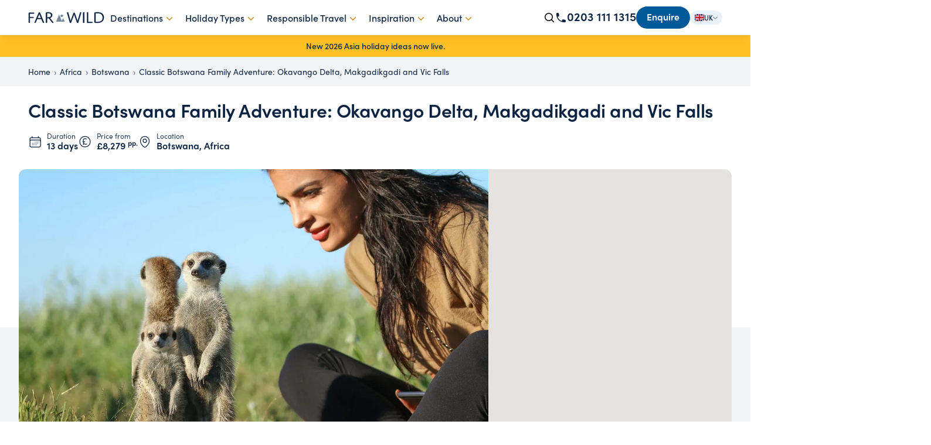

--- FILE ---
content_type: text/html; charset=UTF-8
request_url: https://farandwild.travel/africa/botswana/affordable-botswana-family-adventure
body_size: 142879
content:
<!doctype html>
<html lang="en">
    <head>
        <meta http-equiv="x-ua-compatible" content="ie=edge">
        <meta name="viewport" content="width=device-width, initial-scale=1">
        <link rel="apple-touch-icon" href="https://farandwild.travel/apple-touch-icon.png">

        <link rel="dns-prefetch" href="//fonts.googleapis.com">
        <link rel="dns-prefetch" href="//www.google-analytics.com">
        <link rel="dns-prefetch" href="//www.googletagmanager.com">

        <link rel="preconnect" href="https://use.typekit.net">
        <link rel="preconnect" href="https://faw-marketing.transforms.svdcdn.com" crossorigin>

        
        <link rel="preload" href="/css/main.css?id=88e02591083af353373d" as="style" onload="this.onload=null;this.rel='stylesheet'">
        <noscript><link rel="stylesheet" href="/css/main.css?id=88e02591083af353373d"></noscript>

        <link rel="preload" href="/css/fonts.css?id=19e931d6e3fbd8a446bb" as="style" onload="this.onload=null;this.rel='stylesheet'">
        <noscript><link rel="stylesheet" href="/css/fonts.css?id=19e931d6e3fbd8a446bb"></noscript>

        
        <script>
            window.meta = {
                siteUrl: 'https://farandwild.travel/',
                firstSegment: 'africa'
            };
        </script>
    <title>Classic Botswana Family Adventure: Okavango… | Far and Wild Travel</title>
<script>dataLayer = [];
(function(w,d,s,l,i){w[l]=w[l]||[];w[l].push({'gtm.start':
new Date().getTime(),event:'gtm.js'});var f=d.getElementsByTagName(s)[0],
j=d.createElement(s),dl=l!='dataLayer'?'&l='+l:'';j.async=true;j.src=
'https://www.googletagmanager.com/gtm.js?id='+i+dl;f.parentNode.insertBefore(j,f);
})(window,document,'script','dataLayer','GTM-WSNM9J4');
</script><meta name="generator" content="SEOmatic">
<meta name="keywords" content="Far and Wild, Tailor Made Safari, Tailor Made Holiday, Safari, Africa Safari, Wildlife Safari, Luxury Holiday, Far and wild travel, Kenya safari holiday, Safari Honeymoon, Africa Safari Holidays">
<meta name="description" content="Enjoy a true family adventure in the wilds of Botswana, as well as spending some time at Victoria Falls. A wonderful combination, perfect for landmark…">
<meta name="referrer" content="no-referrer-when-downgrade">
<meta name="robots" content="all">
<meta content="537563919747647" property="fb:profile_id">
<meta content="en_GB" property="og:locale">
<meta content="en_US" property="og:locale:alternate">
<meta content="Far and Wild Travel" property="og:site_name">
<meta content="website" property="og:type">
<meta content="https://farandwild.travel/africa/botswana/affordable-botswana-family-adventure" property="og:url">
<meta content="Classic Botswana Family Adventure: Okavango Delta, Makgadikgadi and…" property="og:title">
<meta content="Enjoy a true family adventure in the wilds of Botswana, as well as spending some time at Victoria Falls. A wonderful combination, perfect for landmark…" property="og:description">
<meta content="https://faw-marketing.transforms.svdcdn.com/production/images/Far-and-Wild-Icon.jpg?w=1200&amp;h=630&amp;q=82&amp;auto=format&amp;fit=crop&amp;dm=1747991665&amp;s=3fa323f563b18d1297a39297a0086515" property="og:image">
<meta content="1200" property="og:image:width">
<meta content="630" property="og:image:height">
<meta content="Classic Botswana Family Adventure: Okavango Delta, Makgadikgadi and Vic Falls" property="og:image:alt">
<meta content="https://linkedin.com/farwildtravel" property="og:see_also">
<meta name="twitter:card" content="summary_large_image">
<meta name="twitter:site" content="@farwildtravel">
<meta name="twitter:creator" content="@farwildtravel">
<meta name="twitter:title" content="Classic Botswana Family Adventure: Okavango Delta, Makgadikgadi and…">
<meta name="twitter:description" content="Enjoy a true family adventure in the wilds of Botswana, as well as spending some time at Victoria Falls. A wonderful combination, perfect for landmark…">
<meta name="twitter:image" content="https://faw-marketing.transforms.svdcdn.com/production/images/Far-and-Wild-Icon.jpg?w=800&amp;h=418&amp;q=82&amp;auto=format&amp;fit=crop&amp;dm=1747991665&amp;s=f76baec36bd3a4b1fe6b5c5011762a24">
<meta name="twitter:image:width" content="800">
<meta name="twitter:image:height" content="418">
<meta name="twitter:image:alt" content="Classic Botswana Family Adventure: Okavango Delta, Makgadikgadi and Vic Falls">
<meta name="google-site-verification" content="zh2VjAHCwZooLNdRpuT_c7YZINHcf0jqLcJlvLVGucU">
<meta name="msvalidate.01" content="225C3AF54FAF78A4D798B18B7A14EDFF">
<link href="https://farandwild.travel/africa/botswana/affordable-botswana-family-adventure" rel="canonical">
<link href="https://farandwild.travel/" rel="home">
<link type="text/plain" href="https://farandwild.travel/humans.txt" rel="author">
<link href="https://farandwild.travel/us/africa/botswana/affordable-botswana-family-adventure" rel="alternate" hreflang="en-us">
<link href="https://farandwild.travel/africa/botswana/affordable-botswana-family-adventure" rel="alternate" hreflang="x-default">
<link href="https://farandwild.travel/africa/botswana/affordable-botswana-family-adventure" rel="alternate" hreflang="en-gb">
<link href="https://farandwild.travel/cpresources/5d6c3da9/css/formie-theme.css?v=1764388075" rel="stylesheet">
<script src="https://maps.googleapis.com/maps/api/js?key=AIzaSyBZKnkrKsOm7z_2kbMKYA-JpwpZILHG7CY"></script></head>
    <body class="with-simple-banner"><noscript><iframe src="https://www.googletagmanager.com/ns.html?id=GTM-WSNM9J4"
height="0" width="0" style="display:none;visibility:hidden"></iframe></noscript>

        <div class="main-content">
            
<header class="site-header">
    <div class="container">
        <a href="tel:0203 111 1315" aria-label="Call 0203 111 1315" class="site-header__phone site-header__phone--mobile">
            <svg xmlns="http://www.w3.org/2000/svg" viewBox="0 0 20 20" fill="currentColor" style="width: 20px; height: 20px">
  <path fill-rule="evenodd" d="M2 3.5A1.5 1.5 0 0 1 3.5 2h1.148a1.5 1.5 0 0 1 1.465 1.175l.716 3.223a1.5 1.5 0 0 1-1.052 1.767l-.933.267c-.41.117-.643.555-.48.95a11.542 11.542 0 0 0 6.254 6.254c.395.163.833-.07.95-.48l.267-.933a1.5 1.5 0 0 1 1.767-1.052l3.223.716A1.5 1.5 0 0 1 18 15.352V16.5a1.5 1.5 0 0 1-1.5 1.5H15c-1.149 0-2.263-.15-3.326-.43A13.022 13.022 0 0 1 2.43 8.326 13.019 13.019 0 0 1 2 5V3.5Z" clip-rule="evenodd" />
</svg>

            <span>0203 111 1315</span>
        </a>

        <div class="site-logo">
            <a href="https://farandwild.travel/" aria-label="Go to Far and Wild Travel homepage">
                <svg xmlns="http://www.w3.org/2000/svg" width="130" height="20" fill="none"><path fill="#0B2342" d="M2.828 18.045c0 .265 0 .504-.143.69-.142.186-.4.265-.771.265s-.63-.08-.771-.265C1 18.549 1 18.31 1 18.044V2.435c0-.503.257-.768.885-.768h7.457c.286 0 .515 0 .715.133.171.105.285.318.285.61 0 .291-.114.504-.285.61-.2.133-.429.133-.715.133H2.828v5.973h5.6c.286 0 .514 0 .714.132.172.107.286.32.286.61 0 .293-.114.505-.286.612-.2.132-.428.132-.714.132h-5.6v7.433ZM16.002 10.886h6.002L19.06 3.669l-3.06 7.217Zm6.596 1.497h-7.22l-2.407 5.773c-.208.518-.416.844-1.13.844-.594 0-.832-.217-.832-.517 0-.163.06-.327.18-.626L18.02 1.954c.238-.572.506-.954 1.13-.954.624 0 .89.382 1.128.981l6.596 15.876c.09.217.149.435.149.599 0 .327-.268.544-.892.544-.654 0-.92-.272-1.158-.844l-2.376-5.773ZM32.23 9.673s.535.027 1.098.027c3.977 0 5.818-1.309 5.818-3.681 0-2.728-2.404-3.546-4.986-3.546-1.069 0-1.93.136-1.93.136v7.064Zm0 8.346c0 .272 0 .518-.148.708-.149.191-.387.273-.773.273-.385 0-.652-.082-.801-.273-.148-.19-.148-.436-.148-.708V2.473c0-.682 0-1.063 1.158-1.282C32.14 1.081 33.06 1 34.1 1c1.544 0 3.146.191 4.482.818 1.633.764 2.582 2.1 2.582 4.036 0 2.291-1.335 4.037-4.067 4.828l5.73 7.282c.386.49.296 1.036-.713 1.036-.771 0-1.039-.327-1.424-.818l-3.83-4.991c-1.038-1.336-1.543-2.155-1.543-2.155s-.772.11-1.899.11c-.801 0-1.187-.055-1.187-.055v6.928ZM73.365 18.02c-.204.517-.436.98-1.191.98-.698 0-.959-.381-1.133-1.008L66.51 2.171c-.06-.245-.117-.435-.117-.599 0-.354.261-.572.93-.572.725 0 .87.272 1.016.817l4.009 14.405 4.88-13.342c.29-.79.551-1.063 1.19-1.063.67 0 .901.272 1.192 1.063l4.764 13.315 4.153-14.378c.174-.572.29-.817.988-.817.638 0 .9.19.9.572 0 .164-.058.354-.116.572l-4.763 15.821C85.332 18.646 85.1 19 84.402 19c-.727 0-.987-.409-1.19-.98L78.36 4.458 73.365 18.02ZM95.754 18.018c0 .273 0 .518-.157.71-.156.19-.438.272-.845.272-.406 0-.687-.082-.844-.273-.156-.19-.156-.436-.156-.709V1.982c0-.273 0-.518.156-.71.157-.19.438-.272.844-.272.407 0 .69.082.845.273.157.19.157.436.157.709v16.036ZM108.782 17.459c.282 0 .506 0 .703.137.169.11.282.331.282.633 0 .303-.113.524-.282.633-.197.138-.421.138-.703.138h-7.484c-.676 0-.873-.275-.873-.853V1.99c0-.276 0-.523.141-.716.141-.193.394-.275.759-.275.366 0 .619.082.76.275.141.193.141.44.141.716v15.468h6.556ZM114.939 17.364s1.092.109 2.87.109c2.843 0 9.415-.3 9.415-7.391 0-3.054-1.235-4.936-2.727-6-1.636-1.173-3.731-1.582-6.458-1.582-1.894 0-3.1.191-3.1.191v14.673Zm10.419-.082c-2.411 1.473-5.397 1.718-7.893 1.718-1.607 0-3.042-.11-3.645-.273-.632-.163-.717-.518-.717-1.118V2.445c0-.763.229-1.035 1.119-1.2.804-.136 2.21-.245 3.817-.245 3.128 0 5.654.41 7.635 1.718 2.037 1.337 3.444 3.655 3.444 7.173 0 3.872-1.693 6.137-3.76 7.39Z"/><path stroke="#0B2342" stroke-width=".5" d="M2.828 18.045c0 .265 0 .504-.143.69-.142.186-.4.265-.771.265s-.63-.08-.771-.265C1 18.549 1 18.31 1 18.044V2.435c0-.503.257-.768.885-.768h7.457c.286 0 .515 0 .715.133.171.105.285.318.285.61 0 .291-.114.504-.285.61-.2.133-.429.133-.715.133H2.828v5.973h5.6c.286 0 .514 0 .714.132.172.107.286.32.286.61 0 .293-.114.505-.286.612-.2.132-.428.132-.714.132h-5.6v7.433ZM16.002 10.886h6.002L19.06 3.669l-3.06 7.217Zm6.596 1.497h-7.22l-2.407 5.773c-.208.518-.416.844-1.13.844-.594 0-.832-.217-.832-.517 0-.163.06-.327.18-.626L18.02 1.954c.238-.572.506-.954 1.13-.954.624 0 .89.382 1.128.981l6.596 15.876c.09.217.149.435.149.599 0 .327-.268.544-.892.544-.654 0-.92-.272-1.158-.844l-2.376-5.773ZM32.23 9.673s.535.027 1.098.027c3.977 0 5.818-1.309 5.818-3.681 0-2.728-2.404-3.546-4.986-3.546-1.069 0-1.93.136-1.93.136v7.064Zm0 8.346c0 .272 0 .518-.148.708-.149.191-.387.273-.773.273-.385 0-.652-.082-.801-.273-.148-.19-.148-.436-.148-.708V2.473c0-.682 0-1.063 1.158-1.282C32.14 1.081 33.06 1 34.1 1c1.544 0 3.146.191 4.482.818 1.633.764 2.582 2.1 2.582 4.036 0 2.291-1.335 4.037-4.067 4.828l5.73 7.282c.386.49.296 1.036-.713 1.036-.771 0-1.039-.327-1.424-.818l-3.83-4.991c-1.038-1.336-1.543-2.155-1.543-2.155s-.772.11-1.899.11c-.801 0-1.187-.055-1.187-.055v6.928ZM73.365 18.02c-.204.517-.436.98-1.191.98-.698 0-.959-.381-1.133-1.008L66.51 2.171c-.06-.245-.117-.435-.117-.599 0-.354.261-.572.93-.572.725 0 .87.272 1.016.817l4.009 14.405 4.88-13.342c.29-.79.551-1.063 1.19-1.063.67 0 .901.272 1.192 1.063l4.764 13.315 4.153-14.378c.174-.572.29-.817.988-.817.638 0 .9.19.9.572 0 .164-.058.354-.116.572l-4.763 15.821C85.332 18.646 85.1 19 84.402 19c-.727 0-.987-.409-1.19-.98L78.36 4.458 73.365 18.02ZM95.754 18.018c0 .273 0 .518-.157.71-.156.19-.438.272-.845.272-.406 0-.687-.082-.844-.273-.156-.19-.156-.436-.156-.709V1.982c0-.273 0-.518.156-.71.157-.19.438-.272.844-.272.407 0 .69.082.845.273.157.19.157.436.157.709v16.036ZM108.782 17.459c.282 0 .506 0 .703.137.169.11.282.331.282.633 0 .303-.113.524-.282.633-.197.138-.421.138-.703.138h-7.484c-.676 0-.873-.275-.873-.853V1.99c0-.276 0-.523.141-.716.141-.193.394-.275.759-.275.366 0 .619.082.76.275.141.193.141.44.141.716v15.468h6.556ZM114.939 17.364s1.092.109 2.87.109c2.843 0 9.415-.3 9.415-7.391 0-3.054-1.235-4.936-2.727-6-1.636-1.173-3.731-1.582-6.458-1.582-1.894 0-3.1.191-3.1.191v14.673Zm10.419-.082c-2.411 1.473-5.397 1.718-7.893 1.718-1.607 0-3.042-.11-3.645-.273-.632-.163-.717-.518-.717-1.118V2.445c0-.763.229-1.035 1.119-1.2.804-.136 2.21-.245 3.817-.245 3.128 0 5.654.41 7.635 1.718 2.037 1.337 3.444 3.655 3.444 7.173 0 3.872-1.693 6.137-3.76 7.39Z"/><path fill="#1B385C" fill-opacity=".6" d="M57.385 9c-1.29 0-2.335-.895-2.335-2s1.045-2 2.335-2 2.336.895 2.336 2-1.046 2-2.336 2Z"/><path fill="#1B385C" fill-opacity=".6" d="M62.147 17H47.959c-.199 0-.3-.146-.225-.324l4.88-11.542c.038-.09.088-.134.137-.134.05 0 .1.044.137.134l4.53 10.712 2.132-4.621c.04-.089.093-.133.147-.133.054 0 .107.044.147.133l2.517 5.455c.081.176-.016.32-.214.32Z"/></svg>
            </a>
        </div>

        <div class="site-navigation">
            <div class="site-search-container">
                <form action="https://farandwild.travel/search" method="get" class="site-search">
                    <div>
                        <svg xmlns="http://www.w3.org/2000/svg" fill="none" viewBox="0 0 24 24" stroke-width="1.5" stroke="currentColor">
  <path stroke-linecap="round" stroke-linejoin="round" d="m21 21-5.197-5.197m0 0A7.5 7.5 0 1 0 5.196 5.196a7.5 7.5 0 0 0 10.607 10.607Z" />
</svg>

                    </div>
                    <input type="search" name="q" placeholder="Search countries, places, hotels...">
                </form>
            </div>
                <ul>
                                                                                    <li class="site-navigation__item site-navigation__item--has-children ">
                            <a href=""  class="js-menu-trigger" data-id="1526661" >
                                Destinations
                                                                    <svg xmlns="http://www.w3.org/2000/svg" fill="none" viewBox="0 0 24 24" stroke-width="1.5" stroke="currentColor">
  <path stroke-linecap="round" stroke-linejoin="round" d="m8.25 4.5 7.5 7.5-7.5 7.5" />
</svg>

                                                            </a>

                                                            <div class="mega-menu js-menu mobile-menu" data-id="1526661">
                                    <div class="mobile-menu__header">
                                        <a href="#" class="js-menu-trigger" data-id="1526661">
                                            <svg xmlns="http://www.w3.org/2000/svg" fill="none" viewBox="0 0 24 24" stroke-width="1.5" stroke="currentColor">
  <path stroke-linecap="round" stroke-linejoin="round" d="M15.75 19.5 8.25 12l7.5-7.5" />
</svg>

                                        </a>
                                        <span>Destinations</span>
                                    </div>
                                    <ul class="mobile-menu__content">
                                                                                                                                                                            <li
                                                data-id="1528555"
                                                 data-default="true"                                                  data-children="true"                                                  class="js-mega-menu-trigger"                                             >
                                                <a
                                                                                                                                                                                                                 role="none"                                                 >
                                                    Popular
                                                                                                            <svg xmlns="http://www.w3.org/2000/svg" fill="none" viewBox="0 0 24 24" stroke-width="1.5" stroke="currentColor">
  <path stroke-linecap="round" stroke-linejoin="round" d="m8.25 4.5 7.5 7.5-7.5 7.5" />
</svg>

                                                                                                    </a>
                                            </li>
                                                                                                                                                                            <li
                                                data-id="1526666"
                                                                                                 data-children="true"                                                  class="js-mega-menu-trigger"                                             >
                                                <a
                                                    href="https://farandwild.travel/africa"                                                                                                                                                                                                            >
                                                    Africa
                                                                                                            <svg xmlns="http://www.w3.org/2000/svg" fill="none" viewBox="0 0 24 24" stroke-width="1.5" stroke="currentColor">
  <path stroke-linecap="round" stroke-linejoin="round" d="m8.25 4.5 7.5 7.5-7.5 7.5" />
</svg>

                                                                                                    </a>
                                            </li>
                                                                                                                                                                            <li
                                                data-id="2047731"
                                                                                                 data-children="true"                                                  class="js-mega-menu-trigger"                                             >
                                                <a
                                                    href="https://farandwild.travel/australasia"                                                                                                                                                                                                            >
                                                    Australia and New Zealand
                                                                                                            <svg xmlns="http://www.w3.org/2000/svg" fill="none" viewBox="0 0 24 24" stroke-width="1.5" stroke="currentColor">
  <path stroke-linecap="round" stroke-linejoin="round" d="m8.25 4.5 7.5 7.5-7.5 7.5" />
</svg>

                                                                                                    </a>
                                            </li>
                                                                                                                                                                            <li
                                                data-id="1526671"
                                                                                                 data-children="true"                                                  class="js-mega-menu-trigger"                                             >
                                                <a
                                                    href="https://farandwild.travel/caribbean"                                                                                                                                                                                                            >
                                                    Caribbean
                                                                                                            <svg xmlns="http://www.w3.org/2000/svg" fill="none" viewBox="0 0 24 24" stroke-width="1.5" stroke="currentColor">
  <path stroke-linecap="round" stroke-linejoin="round" d="m8.25 4.5 7.5 7.5-7.5 7.5" />
</svg>

                                                                                                    </a>
                                            </li>
                                                                                                                                                                            <li
                                                data-id="1527559"
                                                                                                 data-children="true"                                                  class="js-mega-menu-trigger"                                             >
                                                <a
                                                    href="https://farandwild.travel/central-america"                                                                                                                                                                                                            >
                                                    Central America
                                                                                                            <svg xmlns="http://www.w3.org/2000/svg" fill="none" viewBox="0 0 24 24" stroke-width="1.5" stroke="currentColor">
  <path stroke-linecap="round" stroke-linejoin="round" d="m8.25 4.5 7.5 7.5-7.5 7.5" />
</svg>

                                                                                                    </a>
                                            </li>
                                                                                                                                                                            <li
                                                data-id="1526672"
                                                                                                 data-children="true"                                                  class="js-mega-menu-trigger"                                             >
                                                <a
                                                    href="https://farandwild.travel/asia"                                                                                                                                                                                                            >
                                                    East and Southeast Asia
                                                                                                            <svg xmlns="http://www.w3.org/2000/svg" fill="none" viewBox="0 0 24 24" stroke-width="1.5" stroke="currentColor">
  <path stroke-linecap="round" stroke-linejoin="round" d="m8.25 4.5 7.5 7.5-7.5 7.5" />
</svg>

                                                                                                    </a>
                                            </li>
                                                                                                                                                                            <li
                                                data-id="1526668"
                                                                                                 data-children="true"                                                  class="js-mega-menu-trigger"                                             >
                                                <a
                                                    href="https://farandwild.travel/indian-subcontinent"                                                                                                                                                                                                            >
                                                    Indian Subcontinent
                                                                                                            <svg xmlns="http://www.w3.org/2000/svg" fill="none" viewBox="0 0 24 24" stroke-width="1.5" stroke="currentColor">
  <path stroke-linecap="round" stroke-linejoin="round" d="m8.25 4.5 7.5 7.5-7.5 7.5" />
</svg>

                                                                                                    </a>
                                            </li>
                                                                                                                                                                            <li
                                                data-id="1526669"
                                                                                                 data-children="true"                                                  class="js-mega-menu-trigger"                                             >
                                                <a
                                                    href="https://farandwild.travel/indian-ocean"                                                                                                                                                                                                            >
                                                    Indian Ocean
                                                                                                            <svg xmlns="http://www.w3.org/2000/svg" fill="none" viewBox="0 0 24 24" stroke-width="1.5" stroke="currentColor">
  <path stroke-linecap="round" stroke-linejoin="round" d="m8.25 4.5 7.5 7.5-7.5 7.5" />
</svg>

                                                                                                    </a>
                                            </li>
                                                                                                                                                                            <li
                                                data-id="1526667"
                                                                                                 data-children="true"                                                  class="js-mega-menu-trigger"                                             >
                                                <a
                                                    href="https://farandwild.travel/middle-east"                                                                                                                                                                                                            >
                                                    Middle East
                                                                                                            <svg xmlns="http://www.w3.org/2000/svg" fill="none" viewBox="0 0 24 24" stroke-width="1.5" stroke="currentColor">
  <path stroke-linecap="round" stroke-linejoin="round" d="m8.25 4.5 7.5 7.5-7.5 7.5" />
</svg>

                                                                                                    </a>
                                            </li>
                                                                                                                                                                            <li
                                                data-id="1530754"
                                                                                                 data-children="true"                                                  class="js-mega-menu-trigger"                                             >
                                                <a
                                                    href="https://farandwild.travel/polar"                                                                                                                                                                                                            >
                                                    Polar
                                                                                                            <svg xmlns="http://www.w3.org/2000/svg" fill="none" viewBox="0 0 24 24" stroke-width="1.5" stroke="currentColor">
  <path stroke-linecap="round" stroke-linejoin="round" d="m8.25 4.5 7.5 7.5-7.5 7.5" />
</svg>

                                                                                                    </a>
                                            </li>
                                                                                                                                                                            <li
                                                data-id="1526670"
                                                                                                 data-children="true"                                                  class="js-mega-menu-trigger"                                             >
                                                <a
                                                    href="https://farandwild.travel/south-america"                                                                                                                                                                                                            >
                                                    South America
                                                                                                            <svg xmlns="http://www.w3.org/2000/svg" fill="none" viewBox="0 0 24 24" stroke-width="1.5" stroke="currentColor">
  <path stroke-linecap="round" stroke-linejoin="round" d="m8.25 4.5 7.5 7.5-7.5 7.5" />
</svg>

                                                                                                    </a>
                                            </li>
                                                                                                                                                                            <li
                                                data-id="2047733"
                                                                                                 data-children="true"                                                  class="js-mega-menu-trigger"                                             >
                                                <a
                                                    href="https://farandwild.travel/south-pacific"                                                                                                                                                                                                            >
                                                    South Pacific
                                                                                                            <svg xmlns="http://www.w3.org/2000/svg" fill="none" viewBox="0 0 24 24" stroke-width="1.5" stroke="currentColor">
  <path stroke-linecap="round" stroke-linejoin="round" d="m8.25 4.5 7.5 7.5-7.5 7.5" />
</svg>

                                                                                                    </a>
                                            </li>
                                                                                                                                                                            <li
                                                data-id="1526674"
                                                                                                 data-children="true"                                                  class="js-mega-menu-trigger"                                             >
                                                <a
                                                    href="https://farandwild.travel/usa-canada"                                                                                                                                                                                                            >
                                                    USA &amp; Canada
                                                                                                            <svg xmlns="http://www.w3.org/2000/svg" fill="none" viewBox="0 0 24 24" stroke-width="1.5" stroke="currentColor">
  <path stroke-linecap="round" stroke-linejoin="round" d="m8.25 4.5 7.5 7.5-7.5 7.5" />
</svg>

                                                                                                    </a>
                                            </li>
                                                                            </ul>

                                                                            
                                                                                    <div class="js-mega-menu mobile-menu" data-id="1528555">
                                                                                                    <div class="mega-menu-subnav" style="display: flex; flex-direction: column">
                                                        <div class="mobile-menu__header">
                                                            <a href="#" class="js-mega-menu-trigger" data-action="back" data-id="1528555">
                                                                <svg xmlns="http://www.w3.org/2000/svg" fill="none" viewBox="0 0 24 24" stroke-width="1.5" stroke="currentColor">
  <path stroke-linecap="round" stroke-linejoin="round" d="M15.75 19.5 8.25 12l7.5-7.5" />
</svg>

                                                            </a>
                                                            <span>Popular</span>
                                                        </div>
                                                        <ul class="mobile-menu__content">
                                                                                                                            <li>
                                                                    <a href="https://farandwild.travel/australasia/australia">Australia</a>
                                                                </li>
                                                                                                                            <li>
                                                                    <a href="https://farandwild.travel/africa/botswana">Botswana</a>
                                                                </li>
                                                                                                                            <li>
                                                                    <a href="https://farandwild.travel/asia/borneo">Borneo</a>
                                                                </li>
                                                                                                                            <li>
                                                                    <a href="https://farandwild.travel/south-america/brazil">Brazil</a>
                                                                </li>
                                                                                                                            <li>
                                                                    <a href="https://farandwild.travel/central-america/costa-rica">Costa Rica</a>
                                                                </li>
                                                                                                                            <li>
                                                                    <a href="https://farandwild.travel/south-america/chile">Chile</a>
                                                                </li>
                                                                                                                            <li>
                                                                    <a href="https://farandwild.travel/indian-subcontinent/india">India</a>
                                                                </li>
                                                                                                                            <li>
                                                                    <a href="https://farandwild.travel/asia/japan">Japan</a>
                                                                </li>
                                                                                                                            <li>
                                                                    <a href="https://farandwild.travel/africa/kenya">Kenya</a>
                                                                </li>
                                                                                                                            <li>
                                                                    <a href="https://farandwild.travel/indian-ocean/the-maldives">Maldives</a>
                                                                </li>
                                                                                                                            <li>
                                                                    <a href="https://farandwild.travel/south-america/peru">Peru</a>
                                                                </li>
                                                                                                                            <li>
                                                                    <a href="https://farandwild.travel/africa/sao-tome-principe">São Tomé and Príncipe</a>
                                                                </li>
                                                                                                                            <li>
                                                                    <a href="https://farandwild.travel/africa/south-africa">South Africa</a>
                                                                </li>
                                                                                                                            <li>
                                                                    <a href="https://farandwild.travel/indian-subcontinent/sri-lanka">Sri Lanka</a>
                                                                </li>
                                                                                                                            <li>
                                                                    <a href="https://farandwild.travel/caribbean/st-lucia">St Lucia</a>
                                                                </li>
                                                                                                                            <li>
                                                                    <a href="https://farandwild.travel/africa/tanzania">Tanzania</a>
                                                                </li>
                                                                                                                            <li>
                                                                    <a href="https://farandwild.travel/asia/thailand">Thailand</a>
                                                                </li>
                                                                                                                            <li>
                                                                    <a href="https://farandwild.travel/asia/vietnam">Vietnam</a>
                                                                </li>
                                                                                                                            <li>
                                                                    <a href="https://farandwild.travel/south-america/uruguay">Uruguay</a>
                                                                </li>
                                                                                                                            <li>
                                                                    <a href="https://farandwild.travel/africa/zambia">Zambia</a>
                                                                </li>
                                                                                                                                                                                </ul>
                                                    </div>
                                                                                                                                                    <div class="nav-feature">
                                                                                                                    <div style="aspect-ratio: 16/9; position: relative;">
                                                                <img src="https://faw-marketing.transforms.svdcdn.com/production/images/Baby-orangutan-Borneo.jpg?w=800&amp;h=450&amp;auto=compress%2Cformat&amp;fit=crop&amp;dm=1747990412&amp;s=151c3cd20a45f5e3bbccc82ed34a226d" width="400" height="225" alt="Baby orangutan Borneo" loading="lazy" style="display: block; width: 100%; height: 100%; object-fit: cover;" />
                                                            </div>
                                                                                                                <div class="nav-feature-details">
                                                            <div class="nav-feature-details__heading">Popular</div>
                                                            <div class="nav-feature-details__body"><p>Can't decide where to go? Why not peruse some of our most popular destinations for inspiration then give us a call!</p></div>
                                                                                                                    </div>
                                                    </div>
                                                                                            </div>
                                                                                                                    
                                                                                    <div class="js-mega-menu mobile-menu" data-id="1526666">
                                                                                                    <div class="mega-menu-subnav" style="display: flex; flex-direction: column">
                                                        <div class="mobile-menu__header">
                                                            <a href="#" class="js-mega-menu-trigger" data-action="back" data-id="1526666">
                                                                <svg xmlns="http://www.w3.org/2000/svg" fill="none" viewBox="0 0 24 24" stroke-width="1.5" stroke="currentColor">
  <path stroke-linecap="round" stroke-linejoin="round" d="M15.75 19.5 8.25 12l7.5-7.5" />
</svg>

                                                            </a>
                                                            <span>Africa</span>
                                                        </div>
                                                        <ul class="mobile-menu__content">
                                                                                                                            <li>
                                                                    <a href="https://farandwild.travel/africa/botswana">Botswana</a>
                                                                </li>
                                                                                                                            <li>
                                                                    <a href="https://farandwild.travel/africa/egypt">Egypt</a>
                                                                </li>
                                                                                                                            <li>
                                                                    <a href="https://farandwild.travel/africa/ethiopia">Ethiopia</a>
                                                                </li>
                                                                                                                            <li>
                                                                    <a href="https://farandwild.travel/africa/kenya">Kenya</a>
                                                                </li>
                                                                                                                            <li>
                                                                    <a href="https://farandwild.travel/africa/madagascar">Madagascar</a>
                                                                </li>
                                                                                                                            <li>
                                                                    <a href="https://farandwild.travel/africa/malawi">Malawi</a>
                                                                </li>
                                                                                                                            <li>
                                                                    <a href="https://farandwild.travel/africa/morocco">Morocco</a>
                                                                </li>
                                                                                                                            <li>
                                                                    <a href="https://farandwild.travel/africa/mozambique">Mozambique</a>
                                                                </li>
                                                                                                                            <li>
                                                                    <a href="https://farandwild.travel/africa/namibia">Namibia</a>
                                                                </li>
                                                                                                                            <li>
                                                                    <a href="https://farandwild.travel/africa/republic-congo">Republic of the Congo</a>
                                                                </li>
                                                                                                                            <li>
                                                                    <a href="https://farandwild.travel/africa/rwanda">Rwanda</a>
                                                                </li>
                                                                                                                            <li>
                                                                    <a href="https://farandwild.travel/africa/sao-tome-principe">São Tomé and Príncipe</a>
                                                                </li>
                                                                                                                            <li>
                                                                    <a href="https://farandwild.travel/africa/south-africa">South Africa</a>
                                                                </li>
                                                                                                                            <li>
                                                                    <a href="https://farandwild.travel/africa/st-helena">St Helena</a>
                                                                </li>
                                                                                                                            <li>
                                                                    <a href="https://farandwild.travel/africa/tanzania">Tanzania</a>
                                                                </li>
                                                                                                                            <li>
                                                                    <a href="https://farandwild.travel/africa/uganda">Uganda</a>
                                                                </li>
                                                                                                                            <li>
                                                                    <a href="https://farandwild.travel/africa/zambia">Zambia</a>
                                                                </li>
                                                                                                                            <li>
                                                                    <a href="https://farandwild.travel/africa/zanzibar">Zanzibar</a>
                                                                </li>
                                                                                                                            <li>
                                                                    <a href="https://farandwild.travel/africa/zimbabwe">Zimbabwe</a>
                                                                </li>
                                                                                                                                                                                        <li>
                                                                    <a href="https://farandwild.travel/africa" class="all-link">All Africa</a>
                                                                </li>
                                                                                                                    </ul>
                                                    </div>
                                                                                                                                                    <div class="nav-feature">
                                                                                                                    <div style="aspect-ratio: 16/9; position: relative;">
                                                                <img src="https://faw-marketing.transforms.svdcdn.com/production/images/africa/Giraffe-and-sunset-Botswana-Africa.jpg?w=800&amp;h=450&amp;auto=compress%2Cformat&amp;fit=crop&amp;crop=focalpoint&amp;fp-x=0.5724&amp;fp-y=0.4254&amp;dm=1755000192&amp;s=7d45a3decbe3063fbbb342afcd298beb" width="400" height="225" alt="Giraffe and sunset Botswana Africa" loading="lazy" style="display: block; width: 100%; height: 100%; object-fit: cover;" />
                                                            </div>
                                                                                                                <div class="nav-feature-details">
                                                            <div class="nav-feature-details__heading">Africa</div>
                                                            <div class="nav-feature-details__body"><p>A diverse land brimming with superb safaris, pristine sandy beaches, towering snow-capped peaks and tropical underwater worlds is just waiting to welcome you</p></div>
                                                                                                                            <a href="https://farandwild.travel/africa" class="nav-feature-details__link">
                                                                    See all Africa
                                                                    <svg xmlns="http://www.w3.org/2000/svg" viewBox="0 0 20 20" fill="currentColor">
                                                                        <path fill-rule="evenodd" d="M8.22 5.22a.75.75 0 0 1 1.06 0l4.25 4.25a.75.75 0 0 1 0 1.06l-4.25 4.25a.75.75 0 0 1-1.06-1.06L11.94 10 8.22 6.28a.75.75 0 0 1 0-1.06Z" clip-rule="evenodd" />
                                                                    </svg>
                                                                </a>
                                                                                                                    </div>
                                                    </div>
                                                                                            </div>
                                                                                                                    
                                                                                    <div class="js-mega-menu mobile-menu" data-id="2047731">
                                                                                                    <div class="mega-menu-subnav" style="display: flex; flex-direction: column">
                                                        <div class="mobile-menu__header">
                                                            <a href="#" class="js-mega-menu-trigger" data-action="back" data-id="2047731">
                                                                <svg xmlns="http://www.w3.org/2000/svg" fill="none" viewBox="0 0 24 24" stroke-width="1.5" stroke="currentColor">
  <path stroke-linecap="round" stroke-linejoin="round" d="M15.75 19.5 8.25 12l7.5-7.5" />
</svg>

                                                            </a>
                                                            <span>Australia and New Zealand</span>
                                                        </div>
                                                        <ul class="mobile-menu__content">
                                                                                                                            <li>
                                                                    <a href="https://farandwild.travel/australasia/australia">Australia</a>
                                                                </li>
                                                                                                                            <li>
                                                                    <a href="https://farandwild.travel/australasia/new-zealand">New Zealand</a>
                                                                </li>
                                                                                                                                                                                        <li>
                                                                    <a href="https://farandwild.travel/australasia" class="all-link">All Australia and New Zealand</a>
                                                                </li>
                                                                                                                    </ul>
                                                    </div>
                                                                                                                                                    <div class="nav-feature">
                                                                                                                    <div style="aspect-ratio: 16/9; position: relative;">
                                                                <img src="https://faw-marketing.transforms.svdcdn.com/production/images/australia-walking-holidays/Great-Walks-of-Australia.jpg?w=800&amp;h=450&amp;auto=compress%2Cformat&amp;fit=crop&amp;crop=focalpoint&amp;fp-x=0.5033&amp;fp-y=0.4736&amp;dm=1755791400&amp;s=267e0681a3bb77dcb6ed2d0c27d5ee52" width="400" height="225" alt="Great Walks of Australia" loading="lazy" style="display: block; width: 100%; height: 100%; object-fit: cover;" />
                                                            </div>
                                                                                                                <div class="nav-feature-details">
                                                            <div class="nav-feature-details__heading">Australia and New Zealand</div>
                                                            <div class="nav-feature-details__body"><p>Australia offers vibrant cities, diverse landscapes, and iconic wonders like the Great Barrier Reef. New Zealand adds dramatic scenery, Maori culture, and relaxed charm. Together, they promise nature, adventure, culture, and warm hospitality.</p></div>
                                                                                                                    </div>
                                                    </div>
                                                                                            </div>
                                                                                                                    
                                                                                    <div class="js-mega-menu mobile-menu" data-id="1526671">
                                                                                                    <div class="mega-menu-subnav" style="display: flex; flex-direction: column">
                                                        <div class="mobile-menu__header">
                                                            <a href="#" class="js-mega-menu-trigger" data-action="back" data-id="1526671">
                                                                <svg xmlns="http://www.w3.org/2000/svg" fill="none" viewBox="0 0 24 24" stroke-width="1.5" stroke="currentColor">
  <path stroke-linecap="round" stroke-linejoin="round" d="M15.75 19.5 8.25 12l7.5-7.5" />
</svg>

                                                            </a>
                                                            <span>Caribbean</span>
                                                        </div>
                                                        <ul class="mobile-menu__content">
                                                                                                                            <li>
                                                                    <a href="https://farandwild.travel/caribbean/antigua">Antigua</a>
                                                                </li>
                                                                                                                            <li>
                                                                    <a href="https://farandwild.travel/caribbean/barbados">Barbados</a>
                                                                </li>
                                                                                                                            <li>
                                                                    <a href="https://farandwild.travel/caribbean/british-virgin-islands">British Virgin Islands</a>
                                                                </li>
                                                                                                                            <li>
                                                                    <a href="https://farandwild.travel/caribbean/grenada">Grenada</a>
                                                                </li>
                                                                                                                            <li>
                                                                    <a href="https://farandwild.travel/caribbean/jamaica">Jamaica</a>
                                                                </li>
                                                                                                                            <li>
                                                                    <a href="https://farandwild.travel/caribbean/st-lucia">St Lucia</a>
                                                                </li>
                                                                                                                            <li>
                                                                    <a href="https://farandwild.travel/caribbean/saint-vincent-and-the-grenadines">St. Vincent and the Grenadines</a>
                                                                </li>
                                                                                                                            <li>
                                                                    <a href="https://farandwild.travel/caribbean/trinidad-tobago">Trinidad &amp; Tobago</a>
                                                                </li>
                                                                                                                            <li>
                                                                    <a href="https://farandwild.travel/caribbean/turks-and-caicos">Turks and Caicos</a>
                                                                </li>
                                                                                                                                                                                        <li>
                                                                    <a href="https://farandwild.travel/caribbean" class="all-link">All Caribbean</a>
                                                                </li>
                                                                                                                    </ul>
                                                    </div>
                                                                                                                                                    <div class="nav-feature">
                                                                                                                    <div style="aspect-ratio: 16/9; position: relative;">
                                                                <img src="https://faw-marketing.transforms.svdcdn.com/production/images/luxury/Barbados-luxury.jpg?w=800&amp;h=450&amp;auto=compress%2Cformat&amp;fit=crop&amp;dm=1731339648&amp;s=843d223064a0d73c727b79b4d0e6bd8f" width="400" height="225" alt="Barbados luxury" loading="lazy" style="display: block; width: 100%; height: 100%; object-fit: cover;" />
                                                            </div>
                                                                                                                <div class="nav-feature-details">
                                                            <div class="nav-feature-details__heading">Caribbean</div>
                                                            <div class="nav-feature-details__body"><p>If you're dreaming of an island getaway, look no further than the Caribbean with its gorgeous soft sand beaches and lively, diverse cultures.</p></div>
                                                                                                                            <a href="https://farandwild.travel/caribbean" class="nav-feature-details__link">
                                                                    See all Caribbean
                                                                    <svg xmlns="http://www.w3.org/2000/svg" viewBox="0 0 20 20" fill="currentColor">
                                                                        <path fill-rule="evenodd" d="M8.22 5.22a.75.75 0 0 1 1.06 0l4.25 4.25a.75.75 0 0 1 0 1.06l-4.25 4.25a.75.75 0 0 1-1.06-1.06L11.94 10 8.22 6.28a.75.75 0 0 1 0-1.06Z" clip-rule="evenodd" />
                                                                    </svg>
                                                                </a>
                                                                                                                    </div>
                                                    </div>
                                                                                            </div>
                                                                                                                    
                                                                                    <div class="js-mega-menu mobile-menu" data-id="1527559">
                                                                                                    <div class="mega-menu-subnav" style="display: flex; flex-direction: column">
                                                        <div class="mobile-menu__header">
                                                            <a href="#" class="js-mega-menu-trigger" data-action="back" data-id="1527559">
                                                                <svg xmlns="http://www.w3.org/2000/svg" fill="none" viewBox="0 0 24 24" stroke-width="1.5" stroke="currentColor">
  <path stroke-linecap="round" stroke-linejoin="round" d="M15.75 19.5 8.25 12l7.5-7.5" />
</svg>

                                                            </a>
                                                            <span>Central America</span>
                                                        </div>
                                                        <ul class="mobile-menu__content">
                                                                                                                            <li>
                                                                    <a href="https://farandwild.travel/central-america/belize">Belize</a>
                                                                </li>
                                                                                                                            <li>
                                                                    <a href="https://farandwild.travel/central-america/costa-rica">Costa Rica</a>
                                                                </li>
                                                                                                                            <li>
                                                                    <a href="https://farandwild.travel/central-america/guatemala">Guatemala</a>
                                                                </li>
                                                                                                                            <li>
                                                                    <a href="https://farandwild.travel/central-america/mexico">Mexico</a>
                                                                </li>
                                                                                                                            <li>
                                                                    <a href="https://farandwild.travel/central-america/nicaragua">Nicaragua</a>
                                                                </li>
                                                                                                                            <li>
                                                                    <a href="https://farandwild.travel/central-america/panama">Panama</a>
                                                                </li>
                                                                                                                                                                                        <li>
                                                                    <a href="https://farandwild.travel/central-america" class="all-link">All Central America</a>
                                                                </li>
                                                                                                                    </ul>
                                                    </div>
                                                                                                                                                    <div class="nav-feature">
                                                                                                                    <div style="aspect-ratio: 16/9; position: relative;">
                                                                <img src="https://faw-marketing.transforms.svdcdn.com/production/images/Hummingbird-Panama.jpg?w=800&amp;h=450&amp;auto=compress%2Cformat&amp;fit=crop&amp;dm=1747992154&amp;s=bdaf1e1f6748d6b0e40a780913b42dae" width="400" height="225" alt="Hummingbird Panama" loading="lazy" style="display: block; width: 100%; height: 100%; object-fit: cover;" />
                                                            </div>
                                                                                                                <div class="nav-feature-details">
                                                            <div class="nav-feature-details__heading">Central America</div>
                                                            <div class="nav-feature-details__body"><p>Head to the amazing destination that is Central America, full of the knowledge of ancient civilizations, incredible mountains, and beautiful beaches.</p></div>
                                                                                                                            <a href="https://farandwild.travel/central-america" class="nav-feature-details__link">
                                                                    See all Central America
                                                                    <svg xmlns="http://www.w3.org/2000/svg" viewBox="0 0 20 20" fill="currentColor">
                                                                        <path fill-rule="evenodd" d="M8.22 5.22a.75.75 0 0 1 1.06 0l4.25 4.25a.75.75 0 0 1 0 1.06l-4.25 4.25a.75.75 0 0 1-1.06-1.06L11.94 10 8.22 6.28a.75.75 0 0 1 0-1.06Z" clip-rule="evenodd" />
                                                                    </svg>
                                                                </a>
                                                                                                                    </div>
                                                    </div>
                                                                                            </div>
                                                                                                                    
                                                                                    <div class="js-mega-menu mobile-menu" data-id="1526672">
                                                                                                    <div class="mega-menu-subnav" style="display: flex; flex-direction: column">
                                                        <div class="mobile-menu__header">
                                                            <a href="#" class="js-mega-menu-trigger" data-action="back" data-id="1526672">
                                                                <svg xmlns="http://www.w3.org/2000/svg" fill="none" viewBox="0 0 24 24" stroke-width="1.5" stroke="currentColor">
  <path stroke-linecap="round" stroke-linejoin="round" d="M15.75 19.5 8.25 12l7.5-7.5" />
</svg>

                                                            </a>
                                                            <span>East and Southeast Asia</span>
                                                        </div>
                                                        <ul class="mobile-menu__content">
                                                                                                                            <li>
                                                                    <a href="https://farandwild.travel/asia/borneo">Borneo</a>
                                                                </li>
                                                                                                                            <li>
                                                                    <a href="https://farandwild.travel/asia/cambodia">Cambodia</a>
                                                                </li>
                                                                                                                            <li>
                                                                    <a href="https://farandwild.travel/asia/indonesia">Indonesia</a>
                                                                </li>
                                                                                                                            <li>
                                                                    <a href="https://farandwild.travel/asia/japan">Japan</a>
                                                                </li>
                                                                                                                            <li>
                                                                    <a href="https://farandwild.travel/asia/laos">Laos</a>
                                                                </li>
                                                                                                                            <li>
                                                                    <a href="https://farandwild.travel/asia/malaysia">Malaysia</a>
                                                                </li>
                                                                                                                            <li>
                                                                    <a href="https://farandwild.travel/asia/philippines">The Philippines</a>
                                                                </li>
                                                                                                                            <li>
                                                                    <a href="https://farandwild.travel/asia/singapore">Singapore</a>
                                                                </li>
                                                                                                                            <li>
                                                                    <a href="https://farandwild.travel/asia/myanmar">Myanmar</a>
                                                                </li>
                                                                                                                            <li>
                                                                    <a href="https://farandwild.travel/asia/thailand">Thailand</a>
                                                                </li>
                                                                                                                            <li>
                                                                    <a href="https://farandwild.travel/asia/vietnam">Vietnam</a>
                                                                </li>
                                                                                                                                                                                        <li>
                                                                    <a href="https://farandwild.travel/asia" class="all-link">All East and Southeast Asia</a>
                                                                </li>
                                                                                                                    </ul>
                                                    </div>
                                                                                                                                                    <div class="nav-feature">
                                                                                                                    <div style="aspect-ratio: 16/9; position: relative;">
                                                                <img src="https://faw-marketing.transforms.svdcdn.com/production/images/Temple-Thailand.jpg?w=800&amp;h=450&amp;auto=compress%2Cformat&amp;fit=crop&amp;dm=1747994932&amp;s=4131c74dee3c4e718b7ba36c48c74d2c" width="400" height="225" alt="Temple Thailand" loading="lazy" style="display: block; width: 100%; height: 100%; object-fit: cover;" />
                                                            </div>
                                                                                                                <div class="nav-feature-details">
                                                            <div class="nav-feature-details__heading">East and Southeast Asia</div>
                                                            <div class="nav-feature-details__body"><p>Discover vibrant cultures, pristine beaches, and tantalizing flavours in the captivating travel haven that is East and Southeast Asia</p></div>
                                                                                                                            <a href="https://farandwild.travel/asia" class="nav-feature-details__link">
                                                                    See all Southeast Asia
                                                                    <svg xmlns="http://www.w3.org/2000/svg" viewBox="0 0 20 20" fill="currentColor">
                                                                        <path fill-rule="evenodd" d="M8.22 5.22a.75.75 0 0 1 1.06 0l4.25 4.25a.75.75 0 0 1 0 1.06l-4.25 4.25a.75.75 0 0 1-1.06-1.06L11.94 10 8.22 6.28a.75.75 0 0 1 0-1.06Z" clip-rule="evenodd" />
                                                                    </svg>
                                                                </a>
                                                                                                                    </div>
                                                    </div>
                                                                                            </div>
                                                                                                                    
                                                                                    <div class="js-mega-menu mobile-menu" data-id="1526668">
                                                                                                    <div class="mega-menu-subnav" style="display: flex; flex-direction: column">
                                                        <div class="mobile-menu__header">
                                                            <a href="#" class="js-mega-menu-trigger" data-action="back" data-id="1526668">
                                                                <svg xmlns="http://www.w3.org/2000/svg" fill="none" viewBox="0 0 24 24" stroke-width="1.5" stroke="currentColor">
  <path stroke-linecap="round" stroke-linejoin="round" d="M15.75 19.5 8.25 12l7.5-7.5" />
</svg>

                                                            </a>
                                                            <span>Indian Subcontinent</span>
                                                        </div>
                                                        <ul class="mobile-menu__content">
                                                                                                                            <li>
                                                                    <a href="https://farandwild.travel/asia/bhutan">Bhutan</a>
                                                                </li>
                                                                                                                            <li>
                                                                    <a href="https://farandwild.travel/indian-subcontinent/india">India</a>
                                                                </li>
                                                                                                                            <li>
                                                                    <a href="https://farandwild.travel/indian-subcontinent/sri-lanka">Sri Lanka</a>
                                                                </li>
                                                                                                                                                                                        <li>
                                                                    <a href="https://farandwild.travel/indian-subcontinent" class="all-link">All Indian Subcontinent</a>
                                                                </li>
                                                                                                                    </ul>
                                                    </div>
                                                                                                                                                    <div class="nav-feature">
                                                                                                                    <div style="aspect-ratio: 16/9; position: relative;">
                                                                <img src="https://faw-marketing.transforms.svdcdn.com/production/images/luxury/Taj-Mahal-Agra-India-min.jpg?w=800&amp;h=450&amp;auto=compress%2Cformat&amp;fit=crop&amp;dm=1698756008&amp;s=8eb60b1596440c6a6050bba8f7db2429" width="400" height="225" alt="Taj Mahal Agra India min" loading="lazy" style="display: block; width: 100%; height: 100%; object-fit: cover;" />
                                                            </div>
                                                                                                                <div class="nav-feature-details">
                                                            <div class="nav-feature-details__heading">Indian Subcontinent</div>
                                                            <div class="nav-feature-details__body"><p>Embark on a journey through the vibrant tapestry of India, Sri Lanka, and Bhutan—where ancient temples, lush tea plantations, and soaring Himalayan peaks promise unforgettable moments at every turn.</p></div>
                                                                                                                            <a href="https://farandwild.travel/indian-subcontinent" class="nav-feature-details__link">
                                                                    All Indian Subcontinent
                                                                    <svg xmlns="http://www.w3.org/2000/svg" viewBox="0 0 20 20" fill="currentColor">
                                                                        <path fill-rule="evenodd" d="M8.22 5.22a.75.75 0 0 1 1.06 0l4.25 4.25a.75.75 0 0 1 0 1.06l-4.25 4.25a.75.75 0 0 1-1.06-1.06L11.94 10 8.22 6.28a.75.75 0 0 1 0-1.06Z" clip-rule="evenodd" />
                                                                    </svg>
                                                                </a>
                                                                                                                    </div>
                                                    </div>
                                                                                            </div>
                                                                                                                    
                                                                                    <div class="js-mega-menu mobile-menu" data-id="1526669">
                                                                                                    <div class="mega-menu-subnav" style="display: flex; flex-direction: column">
                                                        <div class="mobile-menu__header">
                                                            <a href="#" class="js-mega-menu-trigger" data-action="back" data-id="1526669">
                                                                <svg xmlns="http://www.w3.org/2000/svg" fill="none" viewBox="0 0 24 24" stroke-width="1.5" stroke="currentColor">
  <path stroke-linecap="round" stroke-linejoin="round" d="M15.75 19.5 8.25 12l7.5-7.5" />
</svg>

                                                            </a>
                                                            <span>Indian Ocean</span>
                                                        </div>
                                                        <ul class="mobile-menu__content">
                                                                                                                            <li>
                                                                    <a href="https://farandwild.travel/indian-ocean/the-maldives">Maldives</a>
                                                                </li>
                                                                                                                            <li>
                                                                    <a href="https://farandwild.travel/indian-ocean/mauritius">Mauritius</a>
                                                                </li>
                                                                                                                            <li>
                                                                    <a href="https://farandwild.travel/indian-ocean/seychelles">Seychelles</a>
                                                                </li>
                                                                                                                                                                                        <li>
                                                                    <a href="https://farandwild.travel/indian-ocean" class="all-link">All Indian Ocean</a>
                                                                </li>
                                                                                                                    </ul>
                                                    </div>
                                                                                                                                                    <div class="nav-feature">
                                                                                                                    <div style="aspect-ratio: 16/9; position: relative;">
                                                                <img src="https://faw-marketing.transforms.svdcdn.com/production/images/Praslin-seychelles-Canva-Pro.png?w=800&amp;h=450&amp;auto=compress%2Cformat&amp;fit=crop&amp;dm=1747993939&amp;s=5b78f39b7b3cbfa9eedabae2d84d01e8" width="400" height="225" alt="Praslin seychelles Canva Pro" loading="lazy" style="display: block; width: 100%; height: 100%; object-fit: cover;" />
                                                            </div>
                                                                                                                <div class="nav-feature-details">
                                                            <div class="nav-feature-details__heading">Indian Ocean</div>
                                                            <div class="nav-feature-details__body"><p>Picture yourself basking on sun-kissed beaches, sipping tropical cocktails beneath swaying palms —where crystal-clear lagoons and luxurious resorts cater to your every desire. </p></div>
                                                                                                                            <a href="https://farandwild.travel/indian-ocean" class="nav-feature-details__link">
                                                                    See all Indian Ocean
                                                                    <svg xmlns="http://www.w3.org/2000/svg" viewBox="0 0 20 20" fill="currentColor">
                                                                        <path fill-rule="evenodd" d="M8.22 5.22a.75.75 0 0 1 1.06 0l4.25 4.25a.75.75 0 0 1 0 1.06l-4.25 4.25a.75.75 0 0 1-1.06-1.06L11.94 10 8.22 6.28a.75.75 0 0 1 0-1.06Z" clip-rule="evenodd" />
                                                                    </svg>
                                                                </a>
                                                                                                                    </div>
                                                    </div>
                                                                                            </div>
                                                                                                                    
                                                                                    <div class="js-mega-menu mobile-menu" data-id="1526667">
                                                                                                    <div class="mega-menu-subnav" style="display: flex; flex-direction: column">
                                                        <div class="mobile-menu__header">
                                                            <a href="#" class="js-mega-menu-trigger" data-action="back" data-id="1526667">
                                                                <svg xmlns="http://www.w3.org/2000/svg" fill="none" viewBox="0 0 24 24" stroke-width="1.5" stroke="currentColor">
  <path stroke-linecap="round" stroke-linejoin="round" d="M15.75 19.5 8.25 12l7.5-7.5" />
</svg>

                                                            </a>
                                                            <span>Middle East</span>
                                                        </div>
                                                        <ul class="mobile-menu__content">
                                                                                                                            <li>
                                                                    <a href="https://farandwild.travel/middle-east/bahrain">Bahrain</a>
                                                                </li>
                                                                                                                            <li>
                                                                    <a href="https://farandwild.travel/middle-east/oman">Oman</a>
                                                                </li>
                                                                                                                            <li>
                                                                    <a href="https://farandwild.travel/middle-east/qatar">Qatar</a>
                                                                </li>
                                                                                                                            <li>
                                                                    <a href="https://farandwild.travel/middle-east/saudi-arabia">Saudi Arabia</a>
                                                                </li>
                                                                                                                            <li>
                                                                    <a href="https://farandwild.travel/middle-east/uae">United Arab Emirates</a>
                                                                </li>
                                                                                                                                                                                        <li>
                                                                    <a href="https://farandwild.travel/middle-east" class="all-link">All Middle East</a>
                                                                </li>
                                                                                                                    </ul>
                                                    </div>
                                                                                                                                                    <div class="nav-feature">
                                                                                                                    <div style="aspect-ratio: 16/9; position: relative;">
                                                                <img src="https://faw-marketing.transforms.svdcdn.com/production/images/Abu-Dhabi-Mosque.jpg?w=800&amp;h=450&amp;auto=compress%2Cformat&amp;fit=crop&amp;dm=1747990123&amp;s=2ec633732166a69baed87873f4bcbcfa" width="400" height="225" alt="Abu Dhabi Mosque" loading="lazy" style="display: block; width: 100%; height: 100%; object-fit: cover;" />
                                                            </div>
                                                                                                                <div class="nav-feature-details">
                                                            <div class="nav-feature-details__heading">Middle East</div>
                                                            <div class="nav-feature-details__body"><p>Experience world-class hospitality, mouthwatering cuisines, and the region’s deep-rooted cultural traditions for an unforgettable Middle East adventure.</p></div>
                                                                                                                            <a href="https://farandwild.travel/middle-east" class="nav-feature-details__link">
                                                                    See all Middle East
                                                                    <svg xmlns="http://www.w3.org/2000/svg" viewBox="0 0 20 20" fill="currentColor">
                                                                        <path fill-rule="evenodd" d="M8.22 5.22a.75.75 0 0 1 1.06 0l4.25 4.25a.75.75 0 0 1 0 1.06l-4.25 4.25a.75.75 0 0 1-1.06-1.06L11.94 10 8.22 6.28a.75.75 0 0 1 0-1.06Z" clip-rule="evenodd" />
                                                                    </svg>
                                                                </a>
                                                                                                                    </div>
                                                    </div>
                                                                                            </div>
                                                                                                                    
                                                                                    <div class="js-mega-menu mobile-menu" data-id="1530754">
                                                                                                    <div class="mega-menu-subnav" style="display: flex; flex-direction: column">
                                                        <div class="mobile-menu__header">
                                                            <a href="#" class="js-mega-menu-trigger" data-action="back" data-id="1530754">
                                                                <svg xmlns="http://www.w3.org/2000/svg" fill="none" viewBox="0 0 24 24" stroke-width="1.5" stroke="currentColor">
  <path stroke-linecap="round" stroke-linejoin="round" d="M15.75 19.5 8.25 12l7.5-7.5" />
</svg>

                                                            </a>
                                                            <span>Polar</span>
                                                        </div>
                                                        <ul class="mobile-menu__content">
                                                                                                                            <li>
                                                                    <a href="https://farandwild.travel/polar/antarctica-cruises">Antarctica</a>
                                                                </li>
                                                                                                                            <li>
                                                                    <a href="https://farandwild.travel/polar/arctic-cruises">Arctic</a>
                                                                </li>
                                                                                                                                                                                        <li>
                                                                    <a href="https://farandwild.travel/polar" class="all-link">All Polar</a>
                                                                </li>
                                                                                                                    </ul>
                                                    </div>
                                                                                                                                                    <div class="nav-feature">
                                                                                                                    <div style="aspect-ratio: 16/9; position: relative;">
                                                                <img src="https://faw-marketing.transforms.svdcdn.com/production/images/Emperor-Penguins-Antarctica.jpg?w=800&amp;h=450&amp;auto=compress%2Cformat&amp;fit=crop&amp;dm=1747991506&amp;s=012875fe244dcbe8a8bc1b68a9e67ba2" width="400" height="225" alt="Emperor Penguins Antarctica" loading="lazy" style="display: block; width: 100%; height: 100%; object-fit: cover;" />
                                                            </div>
                                                                                                                <div class="nav-feature-details">
                                                            <div class="nav-feature-details__heading">Polar</div>
                                                            <div class="nav-feature-details__body"><p>Venture to the ends of the Earth and behold the icy majesty of polar landscapes. Discover pristine solitude, exhilarating expeditions, and breathtaking views that promise a memorable encounter with nature at its most dramatic</p></div>
                                                                                                                            <a href="https://farandwild.travel/polar" class="nav-feature-details__link">
                                                                    See all Polar
                                                                    <svg xmlns="http://www.w3.org/2000/svg" viewBox="0 0 20 20" fill="currentColor">
                                                                        <path fill-rule="evenodd" d="M8.22 5.22a.75.75 0 0 1 1.06 0l4.25 4.25a.75.75 0 0 1 0 1.06l-4.25 4.25a.75.75 0 0 1-1.06-1.06L11.94 10 8.22 6.28a.75.75 0 0 1 0-1.06Z" clip-rule="evenodd" />
                                                                    </svg>
                                                                </a>
                                                                                                                    </div>
                                                    </div>
                                                                                            </div>
                                                                                                                    
                                                                                    <div class="js-mega-menu mobile-menu" data-id="1526670">
                                                                                                    <div class="mega-menu-subnav" style="display: flex; flex-direction: column">
                                                        <div class="mobile-menu__header">
                                                            <a href="#" class="js-mega-menu-trigger" data-action="back" data-id="1526670">
                                                                <svg xmlns="http://www.w3.org/2000/svg" fill="none" viewBox="0 0 24 24" stroke-width="1.5" stroke="currentColor">
  <path stroke-linecap="round" stroke-linejoin="round" d="M15.75 19.5 8.25 12l7.5-7.5" />
</svg>

                                                            </a>
                                                            <span>South America</span>
                                                        </div>
                                                        <ul class="mobile-menu__content">
                                                                                                                            <li>
                                                                    <a href="https://farandwild.travel/south-america/argentina">Argentina</a>
                                                                </li>
                                                                                                                            <li>
                                                                    <a href="https://farandwild.travel/south-america/brazil">Brazil</a>
                                                                </li>
                                                                                                                            <li>
                                                                    <a href="https://farandwild.travel/south-america/bolivia">Bolivia</a>
                                                                </li>
                                                                                                                            <li>
                                                                    <a href="https://farandwild.travel/south-america/chile">Chile</a>
                                                                </li>
                                                                                                                            <li>
                                                                    <a href="https://farandwild.travel/south-america/colombia">Colombia</a>
                                                                </li>
                                                                                                                            <li>
                                                                    <a href="https://farandwild.travel/south-america/falkland-islands">Falkland Islands</a>
                                                                </li>
                                                                                                                            <li>
                                                                    <a href="https://farandwild.travel/south-america/galapagos">Galapagos</a>
                                                                </li>
                                                                                                                            <li>
                                                                    <a href="https://farandwild.travel/south-america/ecuador">Ecuador</a>
                                                                </li>
                                                                                                                            <li>
                                                                    <a href="https://farandwild.travel/south-america/peru">Peru</a>
                                                                </li>
                                                                                                                            <li>
                                                                    <a href="https://farandwild.travel/south-america/uruguay">Uruguay</a>
                                                                </li>
                                                                                                                                                                                        <li>
                                                                    <a href="https://farandwild.travel/south-america" class="all-link">All South America</a>
                                                                </li>
                                                                                                                    </ul>
                                                    </div>
                                                                                                                                                    <div class="nav-feature">
                                                                                                                    <div style="aspect-ratio: 16/9; position: relative;">
                                                                <img src="https://faw-marketing.transforms.svdcdn.com/production/images/americas-peru/Machu_Pichu_Peru.jpg?w=800&amp;h=450&amp;auto=compress%2Cformat&amp;fit=crop&amp;dm=1689857111&amp;s=4f0095983f1913a4f550d510cd34400d" width="400" height="225" alt="Machu Pichu Peru" loading="lazy" style="display: block; width: 100%; height: 100%; object-fit: cover;" />
                                                            </div>
                                                                                                                <div class="nav-feature-details">
                                                            <div class="nav-feature-details__heading">South America</div>
                                                            <div class="nav-feature-details__body"><p>Journey into the heart of South America, where the rhythmic pulse of its vibrant cities meets the majesty of the Amazon rainforest and the timeless wonder of ancient civilizations.</p></div>
                                                                                                                            <a href="https://farandwild.travel/south-america" class="nav-feature-details__link">
                                                                    See all South America
                                                                    <svg xmlns="http://www.w3.org/2000/svg" viewBox="0 0 20 20" fill="currentColor">
                                                                        <path fill-rule="evenodd" d="M8.22 5.22a.75.75 0 0 1 1.06 0l4.25 4.25a.75.75 0 0 1 0 1.06l-4.25 4.25a.75.75 0 0 1-1.06-1.06L11.94 10 8.22 6.28a.75.75 0 0 1 0-1.06Z" clip-rule="evenodd" />
                                                                    </svg>
                                                                </a>
                                                                                                                    </div>
                                                    </div>
                                                                                            </div>
                                                                                                                    
                                                                                    <div class="js-mega-menu mobile-menu" data-id="2047733">
                                                                                                    <div class="mega-menu-subnav" style="display: flex; flex-direction: column">
                                                        <div class="mobile-menu__header">
                                                            <a href="#" class="js-mega-menu-trigger" data-action="back" data-id="2047733">
                                                                <svg xmlns="http://www.w3.org/2000/svg" fill="none" viewBox="0 0 24 24" stroke-width="1.5" stroke="currentColor">
  <path stroke-linecap="round" stroke-linejoin="round" d="M15.75 19.5 8.25 12l7.5-7.5" />
</svg>

                                                            </a>
                                                            <span>South Pacific</span>
                                                        </div>
                                                        <ul class="mobile-menu__content">
                                                                                                                            <li>
                                                                    <a href="https://farandwild.travel/south-pacific/french-polynesia">French Polynesia</a>
                                                                </li>
                                                                                                                            <li>
                                                                    <a href="https://farandwild.travel/south-pacific/cook-islands">Cook Islands</a>
                                                                </li>
                                                                                                                            <li>
                                                                    <a href="https://farandwild.travel/south-pacific/samoa">Samoa</a>
                                                                </li>
                                                                                                                            <li>
                                                                    <a href="https://farandwild.travel/south-pacific/fiji">Fiji</a>
                                                                </li>
                                                                                                                                                                                        <li>
                                                                    <a href="https://farandwild.travel/south-pacific" class="all-link">All South Pacific</a>
                                                                </li>
                                                                                                                    </ul>
                                                    </div>
                                                                                                                                                    <div class="nav-feature">
                                                                                                                    <div style="aspect-ratio: 16/9; position: relative;">
                                                                <img src="https://faw-marketing.transforms.svdcdn.com/production/images/yasawa-islands/Yasawa-Islands-Fiji_2025-09-11-145248_bvdm.jpg?w=800&amp;h=450&amp;auto=compress%2Cformat&amp;fit=crop&amp;crop=focalpoint&amp;fp-x=0.4065&amp;fp-y=0.7619&amp;dm=1757602383&amp;s=9185efb4d2dac31ccbdafe840c949ad5" width="400" height="225" alt="Yasawa Islands Fiji" loading="lazy" style="display: block; width: 100%; height: 100%; object-fit: cover;" />
                                                            </div>
                                                                                                                <div class="nav-feature-details">
                                                            <div class="nav-feature-details__heading">South Pacific</div>
                                                            <div class="nav-feature-details__body"><p>The South Pacific is a paradise of turquoise waters, white-sand beaches, and vibrant island cultures. From adventure and natural beauty to pure relaxation, each island offers its own unique charm and welcome.</p></div>
                                                                                                                    </div>
                                                    </div>
                                                                                            </div>
                                                                                                                    
                                                                                    <div class="js-mega-menu mobile-menu" data-id="1526674">
                                                                                                    <div class="mega-menu-subnav" style="display: flex; flex-direction: column">
                                                        <div class="mobile-menu__header">
                                                            <a href="#" class="js-mega-menu-trigger" data-action="back" data-id="1526674">
                                                                <svg xmlns="http://www.w3.org/2000/svg" fill="none" viewBox="0 0 24 24" stroke-width="1.5" stroke="currentColor">
  <path stroke-linecap="round" stroke-linejoin="round" d="M15.75 19.5 8.25 12l7.5-7.5" />
</svg>

                                                            </a>
                                                            <span>USA &amp; Canada</span>
                                                        </div>
                                                        <ul class="mobile-menu__content">
                                                                                                                            <li>
                                                                    <a href="https://farandwild.travel/usa-canada/usa">USA</a>
                                                                </li>
                                                                                                                                                                                        <li>
                                                                    <a href="https://farandwild.travel/usa-canada" class="all-link">All USA &amp; Canada</a>
                                                                </li>
                                                                                                                    </ul>
                                                    </div>
                                                                                                                                                    <div class="nav-feature">
                                                                                                                    <div style="aspect-ratio: 16/9; position: relative;">
                                                                <img src="https://faw-marketing.transforms.svdcdn.com/production/images/usa-holidays/Grizzly-bears-salmon-fishing-Alaska-USA-min.jpg?w=800&amp;h=450&amp;auto=compress%2Cformat&amp;fit=crop&amp;dm=1712754341&amp;s=187b4a37ae72b3254db300ddac2bc705" width="400" height="225" alt="Grizzly bears salmon fishing Alaska USA min" loading="lazy" style="display: block; width: 100%; height: 100%; object-fit: cover;" />
                                                            </div>
                                                                                                                <div class="nav-feature-details">
                                                            <div class="nav-feature-details__heading">USA &amp; Canada</div>
                                                            <div class="nav-feature-details__body"><p>From the soaring plains of the Southwestern USA to the stunning landscapes of the expanses of Canada, visit some of the most impressive scenery in the world</p></div>
                                                                                                                            <a href="https://farandwild.travel/usa-canada" class="nav-feature-details__link">
                                                                    See all USA &amp; Canada
                                                                    <svg xmlns="http://www.w3.org/2000/svg" viewBox="0 0 20 20" fill="currentColor">
                                                                        <path fill-rule="evenodd" d="M8.22 5.22a.75.75 0 0 1 1.06 0l4.25 4.25a.75.75 0 0 1 0 1.06l-4.25 4.25a.75.75 0 0 1-1.06-1.06L11.94 10 8.22 6.28a.75.75 0 0 1 0-1.06Z" clip-rule="evenodd" />
                                                                    </svg>
                                                                </a>
                                                                                                                    </div>
                                                    </div>
                                                                                            </div>
                                                                                                            </div>
                                                    </li>
                                                                    <li class="site-navigation__item site-navigation__item--has-children ">
                            <a href=""  class="js-menu-trigger" data-id="1526662" >
                                Holiday Types
                                                                    <svg xmlns="http://www.w3.org/2000/svg" fill="none" viewBox="0 0 24 24" stroke-width="1.5" stroke="currentColor">
  <path stroke-linecap="round" stroke-linejoin="round" d="m8.25 4.5 7.5 7.5-7.5 7.5" />
</svg>

                                                            </a>

                                                            <div class="mega-menu js-menu mobile-menu" data-id="1526662">
                                    <div class="mobile-menu__header">
                                        <a href="#" class="js-menu-trigger" data-id="1526662">
                                            <svg xmlns="http://www.w3.org/2000/svg" fill="none" viewBox="0 0 24 24" stroke-width="1.5" stroke="currentColor">
  <path stroke-linecap="round" stroke-linejoin="round" d="M15.75 19.5 8.25 12l7.5-7.5" />
</svg>

                                        </a>
                                        <span>Holiday Types</span>
                                    </div>
                                    <ul class="mobile-menu__content">
                                                                                                                                                                            <li
                                                data-id="1527580"
                                                 data-default="true"                                                                                                  class="js-mega-menu-trigger"                                             >
                                                <a
                                                    href="https://farandwild.travel/classic-safaris"                                                                                                                                                                                                            >
                                                    Bucket List Holidays
                                                                                                            <svg xmlns="http://www.w3.org/2000/svg" fill="none" viewBox="0 0 24 24" stroke-width="1.5" stroke="currentColor">
  <path stroke-linecap="round" stroke-linejoin="round" d="m8.25 4.5 7.5 7.5-7.5 7.5" />
</svg>

                                                                                                    </a>
                                            </li>
                                                                                                                                                                            <li
                                                data-id="1527570"
                                                                                                                                                 class="js-mega-menu-trigger"                                             >
                                                <a
                                                    href="https://farandwild.travel/safari-holidays"                                                                                                                                                                                                            >
                                                    Safari Holidays
                                                                                                            <svg xmlns="http://www.w3.org/2000/svg" fill="none" viewBox="0 0 24 24" stroke-width="1.5" stroke="currentColor">
  <path stroke-linecap="round" stroke-linejoin="round" d="m8.25 4.5 7.5 7.5-7.5 7.5" />
</svg>

                                                                                                    </a>
                                            </li>
                                                                                                                                                                            <li
                                                data-id="1527566"
                                                                                                                                                 class="js-mega-menu-trigger"                                             >
                                                <a
                                                    href="https://farandwild.travel/honeymoon"                                                                                                                                                                                                            >
                                                    Honeymoons
                                                                                                            <svg xmlns="http://www.w3.org/2000/svg" fill="none" viewBox="0 0 24 24" stroke-width="1.5" stroke="currentColor">
  <path stroke-linecap="round" stroke-linejoin="round" d="m8.25 4.5 7.5 7.5-7.5 7.5" />
</svg>

                                                                                                    </a>
                                            </li>
                                                                                                                                                                            <li
                                                data-id="1527567"
                                                                                                                                                 class="js-mega-menu-trigger"                                             >
                                                <a
                                                    href="https://farandwild.travel/family-holidays"                                                                                                                                                                                                            >
                                                    Family Holidays
                                                                                                            <svg xmlns="http://www.w3.org/2000/svg" fill="none" viewBox="0 0 24 24" stroke-width="1.5" stroke="currentColor">
  <path stroke-linecap="round" stroke-linejoin="round" d="m8.25 4.5 7.5 7.5-7.5 7.5" />
</svg>

                                                                                                    </a>
                                            </li>
                                                                                                                                                                            <li
                                                data-id="1527569"
                                                                                                                                                 class="js-mega-menu-trigger"                                             >
                                                <a
                                                    href="https://farandwild.travel/luxury-africa-holiday"                                                                                                                                                                                                            >
                                                    Luxury Africa Holidays
                                                                                                            <svg xmlns="http://www.w3.org/2000/svg" fill="none" viewBox="0 0 24 24" stroke-width="1.5" stroke="currentColor">
  <path stroke-linecap="round" stroke-linejoin="round" d="m8.25 4.5 7.5 7.5-7.5 7.5" />
</svg>

                                                                                                    </a>
                                            </li>
                                                                                                                                                                            <li
                                                data-id="1527583"
                                                                                                                                                 class="js-mega-menu-trigger"                                             >
                                                <a
                                                    href="https://farandwild.travel/off-beaten-track-africa-holidays"                                                                                                                                                                                                            >
                                                    Off the Beaten Track
                                                                                                            <svg xmlns="http://www.w3.org/2000/svg" fill="none" viewBox="0 0 24 24" stroke-width="1.5" stroke="currentColor">
  <path stroke-linecap="round" stroke-linejoin="round" d="m8.25 4.5 7.5 7.5-7.5 7.5" />
</svg>

                                                                                                    </a>
                                            </li>
                                                                                                                                                                            <li
                                                data-id="1527572"
                                                                                                                                                 class="js-mega-menu-trigger"                                             >
                                                <a
                                                    href="https://farandwild.travel/beach-holidays"                                                                                                                                                                                                            >
                                                    Beach Holidays
                                                                                                            <svg xmlns="http://www.w3.org/2000/svg" fill="none" viewBox="0 0 24 24" stroke-width="1.5" stroke="currentColor">
  <path stroke-linecap="round" stroke-linejoin="round" d="m8.25 4.5 7.5 7.5-7.5 7.5" />
</svg>

                                                                                                    </a>
                                            </li>
                                                                                                                                                                            <li
                                                data-id="1527571"
                                                                                                                                                 class="js-mega-menu-trigger"                                             >
                                                <a
                                                    href="https://farandwild.travel/adventure-holidays"                                                                                                                                                                                                            >
                                                    Adventure Holidays
                                                                                                            <svg xmlns="http://www.w3.org/2000/svg" fill="none" viewBox="0 0 24 24" stroke-width="1.5" stroke="currentColor">
  <path stroke-linecap="round" stroke-linejoin="round" d="m8.25 4.5 7.5 7.5-7.5 7.5" />
</svg>

                                                                                                    </a>
                                            </li>
                                                                                                                                                                            <li
                                                data-id="1527579"
                                                                                                 data-children="true"                                                  class="js-mega-menu-trigger"                                             >
                                                <a
                                                                                                                                                                                                                 role="none"                                                 >
                                                    Special Interest Holidays
                                                                                                            <svg xmlns="http://www.w3.org/2000/svg" fill="none" viewBox="0 0 24 24" stroke-width="1.5" stroke="currentColor">
  <path stroke-linecap="round" stroke-linejoin="round" d="m8.25 4.5 7.5 7.5-7.5 7.5" />
</svg>

                                                                                                    </a>
                                            </li>
                                                                                                                                                                            <li
                                                data-id="1531545"
                                                                                                                                                 class="js-mega-menu-trigger"                                             >
                                                <a
                                                    href="https://farandwild.travel/wildlife"                                                                                                                                                                                                            >
                                                    Wildlife
                                                                                                            <svg xmlns="http://www.w3.org/2000/svg" fill="none" viewBox="0 0 24 24" stroke-width="1.5" stroke="currentColor">
  <path stroke-linecap="round" stroke-linejoin="round" d="m8.25 4.5 7.5 7.5-7.5 7.5" />
</svg>

                                                                                                    </a>
                                            </li>
                                                                                                                                                                            <li
                                                data-id="1700173"
                                                                                                                                                                                            >
                                                <a
                                                    href="https://farandwild.travel/wwf-endorsed-holidays"                                                                                                                                                                                                            >
                                                    WWF Holidays
                                                                                                    </a>
                                            </li>
                                                                                                                                                                            <li
                                                data-id="1527576"
                                                                                                                                                 class="js-mega-menu-trigger"                                             >
                                                <a
                                                    href="https://farandwild.travel/small-group-tours"                                                                                                                                                                                                            >
                                                    Small Group Tours
                                                                                                            <svg xmlns="http://www.w3.org/2000/svg" fill="none" viewBox="0 0 24 24" stroke-width="1.5" stroke="currentColor">
  <path stroke-linecap="round" stroke-linejoin="round" d="m8.25 4.5 7.5 7.5-7.5 7.5" />
</svg>

                                                                                                    </a>
                                            </li>
                                                                            </ul>

                                                                            
                                                                                    <div class="js-mega-menu mobile-menu" data-id="1527580">
                                                                                                                                                    <div class="nav-feature">
                                                                                                                    <div style="aspect-ratio: 16/9; position: relative;">
                                                                <img src="https://faw-marketing.transforms.svdcdn.com/production/images/Machu-Picchu-Peru_2023-09-12-152442_ykhs.jpg?w=800&amp;h=450&amp;auto=compress%2Cformat&amp;fit=crop&amp;crop=focalpoint&amp;fp-x=0.4983&amp;fp-y=0.2987&amp;dm=1747992983&amp;s=e75152bcbc6e0f2e2353f4dc890107d8" width="400" height="225" alt="Machu Picchu Peru" loading="lazy" style="display: block; width: 100%; height: 100%; object-fit: cover;" />
                                                            </div>
                                                                                                                <div class="nav-feature-details">
                                                            <div class="nav-feature-details__heading">Bucket List Holidays</div>
                                                            <div class="nav-feature-details__body"><p>If you are looking for a trip to knock iconic locations off your bucket list, check out our buck list recommendations</p></div>
                                                                                                                            <a href="https://farandwild.travel/classic-safaris" class="nav-feature-details__link">
                                                                    See All Bucket List Trips
                                                                    <svg xmlns="http://www.w3.org/2000/svg" viewBox="0 0 20 20" fill="currentColor">
                                                                        <path fill-rule="evenodd" d="M8.22 5.22a.75.75 0 0 1 1.06 0l4.25 4.25a.75.75 0 0 1 0 1.06l-4.25 4.25a.75.75 0 0 1-1.06-1.06L11.94 10 8.22 6.28a.75.75 0 0 1 0-1.06Z" clip-rule="evenodd" />
                                                                    </svg>
                                                                </a>
                                                                                                                    </div>
                                                    </div>
                                                                                            </div>
                                                                                                                    
                                                                                    <div class="js-mega-menu mobile-menu" data-id="1527570">
                                                                                                                                                    <div class="nav-feature">
                                                                                                                    <div style="aspect-ratio: 16/9; position: relative;">
                                                                <img src="https://faw-marketing.transforms.svdcdn.com/production/images/Leopard-in-South-Luangwa-Zambia-Anna-Campbell-landscape.jpg?w=800&amp;h=450&amp;auto=compress%2Cformat&amp;fit=crop&amp;dm=1747992809&amp;s=67f08099b103d3c85242fcac02684426" width="400" height="225" alt="Leopard in South Luangwa Zambia Anna Campbell landscape" loading="lazy" style="display: block; width: 100%; height: 100%; object-fit: cover;" />
                                                            </div>
                                                                                                                <div class="nav-feature-details">
                                                            <div class="nav-feature-details__heading">Safari Holidays</div>
                                                            <div class="nav-feature-details__body"><p>From the graceful stride of giraffes at sunrise to the echoing roars of lions beneath starlit skies, each of our safaris promises an unforgettable dance with nature.</p></div>
                                                                                                                            <a href="https://farandwild.travel/safari-holidays" class="nav-feature-details__link">
                                                                    Experience Safari
                                                                    <svg xmlns="http://www.w3.org/2000/svg" viewBox="0 0 20 20" fill="currentColor">
                                                                        <path fill-rule="evenodd" d="M8.22 5.22a.75.75 0 0 1 1.06 0l4.25 4.25a.75.75 0 0 1 0 1.06l-4.25 4.25a.75.75 0 0 1-1.06-1.06L11.94 10 8.22 6.28a.75.75 0 0 1 0-1.06Z" clip-rule="evenodd" />
                                                                    </svg>
                                                                </a>
                                                                                                                    </div>
                                                    </div>
                                                                                            </div>
                                                                                                                    
                                                                                    <div class="js-mega-menu mobile-menu" data-id="1527566">
                                                                                                                                                    <div class="nav-feature">
                                                                                                                    <div style="aspect-ratio: 16/9; position: relative;">
                                                                <img src="https://faw-marketing.transforms.svdcdn.com/production/images/barbados-honeymoonss/Snorkelling-Caribbean-honeymoon.jpg?w=800&amp;h=450&amp;auto=compress%2Cformat&amp;fit=crop&amp;crop=focalpoint&amp;fp-x=0.8355&amp;fp-y=0.7365&amp;dm=1733742423&amp;s=572db45d1564d218a1da3184991b59a3" width="400" height="225" alt="Snorkelling Caribbean honeymoon" loading="lazy" style="display: block; width: 100%; height: 100%; object-fit: cover;" />
                                                            </div>
                                                                                                                <div class="nav-feature-details">
                                                            <div class="nav-feature-details__heading">Honeymoons</div>
                                                            <div class="nav-feature-details__body"><p>Create your tailor-made honeymoon with the help of Far & Wild</p></div>
                                                                                                                            <a href="https://farandwild.travel/honeymoon" class="nav-feature-details__link">
                                                                    See All Honeymoons
                                                                    <svg xmlns="http://www.w3.org/2000/svg" viewBox="0 0 20 20" fill="currentColor">
                                                                        <path fill-rule="evenodd" d="M8.22 5.22a.75.75 0 0 1 1.06 0l4.25 4.25a.75.75 0 0 1 0 1.06l-4.25 4.25a.75.75 0 0 1-1.06-1.06L11.94 10 8.22 6.28a.75.75 0 0 1 0-1.06Z" clip-rule="evenodd" />
                                                                    </svg>
                                                                </a>
                                                                                                                    </div>
                                                    </div>
                                                                                            </div>
                                                                                                                    
                                                                                    <div class="js-mega-menu mobile-menu" data-id="1527567">
                                                                                                                                                    <div class="nav-feature">
                                                                                                                    <div style="aspect-ratio: 16/9; position: relative;">
                                                                <img src="https://faw-marketing.transforms.svdcdn.com/production/images/egypt-family-holidays/Family-in-Egyptian-desert-Canva-Pro.jpg?w=800&amp;h=450&amp;auto=compress%2Cformat&amp;fit=crop&amp;crop=focalpoint&amp;fp-x=0.4943&amp;fp-y=0.3125&amp;dm=1711642788&amp;s=104fd35758e25e681a1a2ef7dbc72e5f" width="400" height="225" alt="Family in Egyptian desert Canva Pro" loading="lazy" style="display: block; width: 100%; height: 100%; object-fit: cover;" />
                                                            </div>
                                                                                                                <div class="nav-feature-details">
                                                            <div class="nav-feature-details__heading">Family Holidays</div>
                                                            <div class="nav-feature-details__body"><p>Our family holidays are a perfect opportunity to create lasting memories, whether exploring new destinations or simply enjoying quality time together. From adventure-filled escapes to relaxing beach retreats, they offer a chance to reconnect and unwind away from daily routines.</p></div>
                                                                                                                            <a href="https://farandwild.travel/family-holidays" class="nav-feature-details__link">
                                                                    See All Family Trips
                                                                    <svg xmlns="http://www.w3.org/2000/svg" viewBox="0 0 20 20" fill="currentColor">
                                                                        <path fill-rule="evenodd" d="M8.22 5.22a.75.75 0 0 1 1.06 0l4.25 4.25a.75.75 0 0 1 0 1.06l-4.25 4.25a.75.75 0 0 1-1.06-1.06L11.94 10 8.22 6.28a.75.75 0 0 1 0-1.06Z" clip-rule="evenodd" />
                                                                    </svg>
                                                                </a>
                                                                                                                    </div>
                                                    </div>
                                                                                            </div>
                                                                                                                    
                                                                                    <div class="js-mega-menu mobile-menu" data-id="1527569">
                                                                                                                                                    <div class="nav-feature">
                                                                                                                    <div style="aspect-ratio: 16/9; position: relative;">
                                                                <img src="https://faw-marketing.transforms.svdcdn.com/production/images/luxury/Sunset-Yacht-in-Antigua-Caribbean.jpg?w=800&amp;h=450&amp;auto=compress%2Cformat&amp;fit=crop&amp;crop=focalpoint&amp;fp-x=0.5025&amp;fp-y=0.6708&amp;dm=1734355602&amp;s=e341ca62414ad0cf2b3b68302a7c4fc0" width="400" height="225" alt="Sunset Yacht in Antigua Caribbean" loading="lazy" style="display: block; width: 100%; height: 100%; object-fit: cover;" />
                                                            </div>
                                                                                                                <div class="nav-feature-details">
                                                            <div class="nav-feature-details__heading">Luxury Africa Holidays</div>
                                                            <div class="nav-feature-details__body"><p>Our luxury holidays offer the finest experiences, from exclusive resorts and private villas to tailor-made adventures with impeccable service. </p></div>
                                                                                                                            <a href="https://farandwild.travel/luxury-africa-holiday" class="nav-feature-details__link">
                                                                    See All Luxury Trips
                                                                    <svg xmlns="http://www.w3.org/2000/svg" viewBox="0 0 20 20" fill="currentColor">
                                                                        <path fill-rule="evenodd" d="M8.22 5.22a.75.75 0 0 1 1.06 0l4.25 4.25a.75.75 0 0 1 0 1.06l-4.25 4.25a.75.75 0 0 1-1.06-1.06L11.94 10 8.22 6.28a.75.75 0 0 1 0-1.06Z" clip-rule="evenodd" />
                                                                    </svg>
                                                                </a>
                                                                                                                    </div>
                                                    </div>
                                                                                            </div>
                                                                                                                    
                                                                                    <div class="js-mega-menu mobile-menu" data-id="1527583">
                                                                                                                                                    <div class="nav-feature">
                                                                                                                    <div style="aspect-ratio: 16/9; position: relative;">
                                                                <img src="https://faw-marketing.transforms.svdcdn.com/production/images/Kogi-Huts-on-the-Lost-City-trek-Sierra-Nevada-Colombia-min.jpg?w=800&amp;h=450&amp;auto=compress%2Cformat&amp;fit=crop&amp;dm=1747992515&amp;s=3d28af52e49c7faa71fe3a8cfeb49ec5" width="400" height="225" alt="Kogi Huts on the Lost City trek Sierra Nevada Colombia min" loading="lazy" style="display: block; width: 100%; height: 100%; object-fit: cover;" />
                                                            </div>
                                                                                                                <div class="nav-feature-details">
                                                            <div class="nav-feature-details__heading">Off the Beaten Track</div>
                                                            <div class="nav-feature-details__body"><p>For those seeking adventure beyond the usual tourist trails, our off-the-beaten-track trips take you to some of the world’s most remote and untouched destinations, where authentic cultural encounters and breathtaking landscapes await. Let us craft your unique journeys that few travellers ever experience.</p></div>
                                                                                                                            <a href="https://farandwild.travel/off-beaten-track-africa-holidays" class="nav-feature-details__link">
                                                                    See All Off the Beaten Track
                                                                    <svg xmlns="http://www.w3.org/2000/svg" viewBox="0 0 20 20" fill="currentColor">
                                                                        <path fill-rule="evenodd" d="M8.22 5.22a.75.75 0 0 1 1.06 0l4.25 4.25a.75.75 0 0 1 0 1.06l-4.25 4.25a.75.75 0 0 1-1.06-1.06L11.94 10 8.22 6.28a.75.75 0 0 1 0-1.06Z" clip-rule="evenodd" />
                                                                    </svg>
                                                                </a>
                                                                                                                    </div>
                                                    </div>
                                                                                            </div>
                                                                                                                    
                                                                                    <div class="js-mega-menu mobile-menu" data-id="1527572">
                                                                                                                                                    <div class="nav-feature">
                                                                                                                    <div style="aspect-ratio: 16/9; position: relative;">
                                                                <img src="https://faw-marketing.transforms.svdcdn.com/production/images/Heritance-Aarah-Maldives-Island-view.jpg?w=800&amp;h=450&amp;auto=compress%2Cformat&amp;fit=crop&amp;dm=1747992034&amp;s=4b18c8adc791356d95fbeb09a11c58e3" width="400" height="225" alt="Heritance Aarah Maldives Island view" loading="lazy" style="display: block; width: 100%; height: 100%; object-fit: cover;" />
                                                            </div>
                                                                                                                <div class="nav-feature-details">
                                                            <div class="nav-feature-details__heading">Beach Holidays</div>
                                                            <div class="nav-feature-details__body"><p>For the ultimate beach escape, we offer luxury holidays to some of the world’s most stunning coastal destinations, from the white-sand shores of Antigua to the turquoise waters of Zanzibar. </p></div>
                                                                                                                            <a href="https://farandwild.travel/beach-holidays" class="nav-feature-details__link">
                                                                    See All Beach Trips
                                                                    <svg xmlns="http://www.w3.org/2000/svg" viewBox="0 0 20 20" fill="currentColor">
                                                                        <path fill-rule="evenodd" d="M8.22 5.22a.75.75 0 0 1 1.06 0l4.25 4.25a.75.75 0 0 1 0 1.06l-4.25 4.25a.75.75 0 0 1-1.06-1.06L11.94 10 8.22 6.28a.75.75 0 0 1 0-1.06Z" clip-rule="evenodd" />
                                                                    </svg>
                                                                </a>
                                                                                                                    </div>
                                                    </div>
                                                                                            </div>
                                                                                                                    
                                                                                    <div class="js-mega-menu mobile-menu" data-id="1527571">
                                                                                                                                                    <div class="nav-feature">
                                                                                                                    <div style="aspect-ratio: 16/9; position: relative;">
                                                                <img src="https://faw-marketing.transforms.svdcdn.com/production/images/Chile_Patagonia_Hiking.jpg?w=800&amp;h=450&amp;auto=compress%2Cformat&amp;fit=crop&amp;dm=1747990942&amp;s=f2702cc1b55d0820068011f552211a59" width="400" height="225" alt="Chile Patagonia Hiking" loading="lazy" style="display: block; width: 100%; height: 100%; object-fit: cover;" />
                                                            </div>
                                                                                                                <div class="nav-feature-details">
                                                            <div class="nav-feature-details__heading">Adventure Holidays</div>
                                                            <div class="nav-feature-details__body"><p>For those who crave excitement and exploration, our adventure holidays take you to some of the world’s most thrilling destinations, whether trekking through Patagonia, summiting Mount Kenya, or kayaking past icebergs in Antarctica. </p></div>
                                                                                                                            <a href="https://farandwild.travel/adventure-holidays" class="nav-feature-details__link">
                                                                    See All Adventure Trips
                                                                    <svg xmlns="http://www.w3.org/2000/svg" viewBox="0 0 20 20" fill="currentColor">
                                                                        <path fill-rule="evenodd" d="M8.22 5.22a.75.75 0 0 1 1.06 0l4.25 4.25a.75.75 0 0 1 0 1.06l-4.25 4.25a.75.75 0 0 1-1.06-1.06L11.94 10 8.22 6.28a.75.75 0 0 1 0-1.06Z" clip-rule="evenodd" />
                                                                    </svg>
                                                                </a>
                                                                                                                    </div>
                                                    </div>
                                                                                            </div>
                                                                                                                    
                                                                                    <div class="js-mega-menu mobile-menu" data-id="1527579">
                                                                                                    <div class="mega-menu-subnav" style="display: flex; flex-direction: column">
                                                        <div class="mobile-menu__header">
                                                            <a href="#" class="js-mega-menu-trigger" data-action="back" data-id="1527579">
                                                                <svg xmlns="http://www.w3.org/2000/svg" fill="none" viewBox="0 0 24 24" stroke-width="1.5" stroke="currentColor">
  <path stroke-linecap="round" stroke-linejoin="round" d="M15.75 19.5 8.25 12l7.5-7.5" />
</svg>

                                                            </a>
                                                            <span>Special Interest Holidays</span>
                                                        </div>
                                                        <ul class="mobile-menu__content">
                                                                                                                            <li>
                                                                    <a href="https://farandwild.travel/food-holidays">Food and Wine Holidays</a>
                                                                </li>
                                                                                                                            <li>
                                                                    <a href="https://farandwild.travel/photography-safari">Photography Holidays</a>
                                                                </li>
                                                                                                                            <li>
                                                                    <a href="https://farandwild.travel/culture-holidays">Culture &amp; History Holidays</a>
                                                                </li>
                                                                                                                            <li>
                                                                    <a href="https://farandwild.travel/experiences/horse-riding-safari">Horse Riding Holidays</a>
                                                                </li>
                                                                                                                            <li>
                                                                    <a href="">Rail Trips</a>
                                                                </li>
                                                                                                                            <li>
                                                                    <a href="">Self-Drive</a>
                                                                </li>
                                                                                                                            <li>
                                                                    <a href="https://farandwild.travel/experiences/whale-watching">Whale Watching Holidays</a>
                                                                </li>
                                                                                                                                                                                </ul>
                                                    </div>
                                                                                                                                                    <div class="nav-feature">
                                                                                                                    <div style="aspect-ratio: 16/9; position: relative;">
                                                                <img src="https://faw-marketing.transforms.svdcdn.com/production/images/Timkat-Lalibela-Fikre-PRIESTS-CARRYING-TABOT.jpg?w=800&amp;h=450&amp;auto=compress%2Cformat&amp;fit=crop&amp;dm=1747995158&amp;s=552755bb2c0eae4bdbb56d5f997bff77" width="400" height="225" alt="Timkat Lalibela Fikre Priests Carrying Tabot" loading="lazy" style="display: block; width: 100%; height: 100%; object-fit: cover;" />
                                                            </div>
                                                                                                                <div class="nav-feature-details">
                                                            <div class="nav-feature-details__heading">Special Interest Holidays</div>
                                                            <div class="nav-feature-details__body"><p>Interested in something a bit more focused? How about a horse-riding holiday through Argentina? Or a photography safari? Look through our Special Interest holiday selection for inspiration</p></div>
                                                                                                                    </div>
                                                    </div>
                                                                                            </div>
                                                                                                                    
                                                                                    <div class="js-mega-menu mobile-menu" data-id="1531545">
                                                                                                                                                    <div class="nav-feature">
                                                                                                                    <div style="aspect-ratio: 16/9; position: relative;">
                                                                <img src="https://faw-marketing.transforms.svdcdn.com/production/images/Malaysian-Sun-Bear.jpg?w=800&amp;h=450&amp;auto=compress%2Cformat&amp;fit=crop&amp;crop=focalpoint&amp;fp-x=0.4444&amp;fp-y=0.3136&amp;dm=1747993033&amp;s=562b2d914cb3971127fa357af12e0879" width="400" height="225" alt="Malaysian Sun Bear" loading="lazy" style="display: block; width: 100%; height: 100%; object-fit: cover;" />
                                                            </div>
                                                                                                                <div class="nav-feature-details">
                                                            <div class="nav-feature-details__heading">Wildlife</div>
                                                            <div class="nav-feature-details__body"><p>Our wildlife holidays invite you to step into unique ecosystems and experience amazing animal encounters. Whether spotting majestic tigers in the jungles of India or marvelling at polar bears in the Arctic, each trip promises awe-inspiring moments steeped in the magic of nature.</p></div>
                                                                                                                            <a href="https://farandwild.travel/wildlife" class="nav-feature-details__link">
                                                                    See All Wildlife Trips
                                                                    <svg xmlns="http://www.w3.org/2000/svg" viewBox="0 0 20 20" fill="currentColor">
                                                                        <path fill-rule="evenodd" d="M8.22 5.22a.75.75 0 0 1 1.06 0l4.25 4.25a.75.75 0 0 1 0 1.06l-4.25 4.25a.75.75 0 0 1-1.06-1.06L11.94 10 8.22 6.28a.75.75 0 0 1 0-1.06Z" clip-rule="evenodd" />
                                                                    </svg>
                                                                </a>
                                                                                                                    </div>
                                                    </div>
                                                                                            </div>
                                                                                                                    
                                                                                                                    
                                                                                    <div class="js-mega-menu mobile-menu" data-id="1527576">
                                                                                                                                                    <div class="nav-feature">
                                                                                                                    <div style="aspect-ratio: 16/9; position: relative;">
                                                                <img src="https://faw-marketing.transforms.svdcdn.com/production/images/Taste-of-India-group-trip-2024-view-Monisha-Bharadwaj.jpg?w=800&amp;h=450&amp;auto=compress%2Cformat&amp;fit=crop&amp;dm=1747994912&amp;s=1fb93499ed24822411ef838cea3938d7" width="400" height="225" alt="Taste of India group trip 2024 view Monisha Bharadwaj" loading="lazy" style="display: block; width: 100%; height: 100%; object-fit: cover;" />
                                                            </div>
                                                                                                                <div class="nav-feature-details">
                                                            <div class="nav-feature-details__heading">Small Group Tours</div>
                                                            <div class="nav-feature-details__body"><p>Our small group tours offer the perfect balance of expert-guided exploration and personal experience, taking you to incredible destinations with like-minded travellers. Whether it's a wildlife safari in Botswana, a cultural journey through Vietnam, or a chef-led expedition through India, our carefully curated itineraries ensure an intimate, enriching, and hassle-free experience.</p></div>
                                                                                                                            <a href="https://farandwild.travel/small-group-tours" class="nav-feature-details__link">
                                                                    See All Small Group tours
                                                                    <svg xmlns="http://www.w3.org/2000/svg" viewBox="0 0 20 20" fill="currentColor">
                                                                        <path fill-rule="evenodd" d="M8.22 5.22a.75.75 0 0 1 1.06 0l4.25 4.25a.75.75 0 0 1 0 1.06l-4.25 4.25a.75.75 0 0 1-1.06-1.06L11.94 10 8.22 6.28a.75.75 0 0 1 0-1.06Z" clip-rule="evenodd" />
                                                                    </svg>
                                                                </a>
                                                                                                                    </div>
                                                    </div>
                                                                                            </div>
                                                                                                            </div>
                                                    </li>
                                                                    <li class="site-navigation__item site-navigation__item--has-children ">
                            <a href=""  class="js-menu-trigger" data-id="1528442" >
                                Responsible Travel
                                                                    <svg xmlns="http://www.w3.org/2000/svg" fill="none" viewBox="0 0 24 24" stroke-width="1.5" stroke="currentColor">
  <path stroke-linecap="round" stroke-linejoin="round" d="m8.25 4.5 7.5 7.5-7.5 7.5" />
</svg>

                                                            </a>

                                                            <div class="mega-menu js-menu mobile-menu" data-id="1528442">
                                    <div class="mobile-menu__header">
                                        <a href="#" class="js-menu-trigger" data-id="1528442">
                                            <svg xmlns="http://www.w3.org/2000/svg" fill="none" viewBox="0 0 24 24" stroke-width="1.5" stroke="currentColor">
  <path stroke-linecap="round" stroke-linejoin="round" d="M15.75 19.5 8.25 12l7.5-7.5" />
</svg>

                                        </a>
                                        <span>Responsible Travel</span>
                                    </div>
                                    <ul class="mobile-menu__content">
                                                                                                                                                                            <li
                                                data-id="1528489"
                                                 data-default="true"                                                  data-children="true"                                                  class="js-mega-menu-trigger"                                             >
                                                <a
                                                    href="https://farandwild.travel/responsible-travel"                                                                                                                                                                                                            >
                                                    Sustainability
                                                                                                            <svg xmlns="http://www.w3.org/2000/svg" fill="none" viewBox="0 0 24 24" stroke-width="1.5" stroke="currentColor">
  <path stroke-linecap="round" stroke-linejoin="round" d="m8.25 4.5 7.5 7.5-7.5 7.5" />
</svg>

                                                                                                    </a>
                                            </li>
                                                                                                                                                                            <li
                                                data-id="1528500"
                                                                                                 data-children="true"                                                  class="js-mega-menu-trigger"                                             >
                                                <a
                                                                                                                                                                                                                 role="none"                                                 >
                                                    Our Impact
                                                                                                            <svg xmlns="http://www.w3.org/2000/svg" fill="none" viewBox="0 0 24 24" stroke-width="1.5" stroke="currentColor">
  <path stroke-linecap="round" stroke-linejoin="round" d="m8.25 4.5 7.5 7.5-7.5 7.5" />
</svg>

                                                                                                    </a>
                                            </li>
                                                                                                                                                                            <li
                                                data-id="1528502"
                                                                                                 data-children="true"                                                  class="js-mega-menu-trigger"                                             >
                                                <a
                                                                                                                                                                                                                 role="none"                                                 >
                                                    Protecting Clients
                                                                                                            <svg xmlns="http://www.w3.org/2000/svg" fill="none" viewBox="0 0 24 24" stroke-width="1.5" stroke="currentColor">
  <path stroke-linecap="round" stroke-linejoin="round" d="m8.25 4.5 7.5 7.5-7.5 7.5" />
</svg>

                                                                                                    </a>
                                            </li>
                                                                            </ul>

                                                                            
                                                                                    <div class="js-mega-menu mobile-menu" data-id="1528489">
                                                                                                    <div class="mega-menu-subnav" style="display: flex; flex-direction: column">
                                                        <div class="mobile-menu__header">
                                                            <a href="#" class="js-mega-menu-trigger" data-action="back" data-id="1528489">
                                                                <svg xmlns="http://www.w3.org/2000/svg" fill="none" viewBox="0 0 24 24" stroke-width="1.5" stroke="currentColor">
  <path stroke-linecap="round" stroke-linejoin="round" d="M15.75 19.5 8.25 12l7.5-7.5" />
</svg>

                                                            </a>
                                                            <span>Sustainability</span>
                                                        </div>
                                                        <ul class="mobile-menu__content">
                                                                                                                            <li>
                                                                    <a href="https://farandwild.travel/responsible-travel/one-percent-for-the-planet">1% for the Planet</a>
                                                                </li>
                                                                                                                            <li>
                                                                    <a href="https://farandwild.travel/travel-sustainably/sustainable-travel/sustainable-safari">Sustainable Trips</a>
                                                                </li>
                                                                                                                            <li>
                                                                    <a href="https://farandwild.travel/travel-sustainably/sustainable-travel/sustainable-lodges-and-hotels">Sustainable Lodges and Hotels</a>
                                                                </li>
                                                                                                                            <li>
                                                                    <a href="https://farandwild.travel/travel-sustainably/carbon-scoring">Carbon Scoring</a>
                                                                </li>
                                                                                                                                                                                        <li>
                                                                    <a href="https://farandwild.travel/responsible-travel" class="all-link">All Sustainability</a>
                                                                </li>
                                                                                                                    </ul>
                                                    </div>
                                                                                                                                                    <div class="nav-feature">
                                                                                                                    <div style="aspect-ratio: 16/9; position: relative;">
                                                                <img src="https://faw-marketing.transforms.svdcdn.com/production/images/Forest-Borneo.jpg?w=800&amp;h=450&amp;auto=compress%2Cformat&amp;fit=crop&amp;dm=1747991724&amp;s=0117494e8ec7ddc409c4d90460dc218e" width="400" height="225" alt="Forest Borneo" loading="lazy" style="display: block; width: 100%; height: 100%; object-fit: cover;" />
                                                            </div>
                                                                                                                <div class="nav-feature-details">
                                                            <div class="nav-feature-details__heading">Sustainability</div>
                                                            <div class="nav-feature-details__body"><p>Sustainability travel is at the core of what we do and a guiding principle in every choice we make as a business. Let us help you make sustainable travel choices</p></div>
                                                                                                                            <a href="https://farandwild.travel/responsible-travel" class="nav-feature-details__link">
                                                                    See all
                                                                    <svg xmlns="http://www.w3.org/2000/svg" viewBox="0 0 20 20" fill="currentColor">
                                                                        <path fill-rule="evenodd" d="M8.22 5.22a.75.75 0 0 1 1.06 0l4.25 4.25a.75.75 0 0 1 0 1.06l-4.25 4.25a.75.75 0 0 1-1.06-1.06L11.94 10 8.22 6.28a.75.75 0 0 1 0-1.06Z" clip-rule="evenodd" />
                                                                    </svg>
                                                                </a>
                                                                                                                    </div>
                                                    </div>
                                                                                            </div>
                                                                                                                    
                                                                                    <div class="js-mega-menu mobile-menu" data-id="1528500">
                                                                                                    <div class="mega-menu-subnav" style="display: flex; flex-direction: column">
                                                        <div class="mobile-menu__header">
                                                            <a href="#" class="js-mega-menu-trigger" data-action="back" data-id="1528500">
                                                                <svg xmlns="http://www.w3.org/2000/svg" fill="none" viewBox="0 0 24 24" stroke-width="1.5" stroke="currentColor">
  <path stroke-linecap="round" stroke-linejoin="round" d="M15.75 19.5 8.25 12l7.5-7.5" />
</svg>

                                                            </a>
                                                            <span>Our Impact</span>
                                                        </div>
                                                        <ul class="mobile-menu__content">
                                                                                                                            <li>
                                                                    <a href="https://farandwild.travel/responsible-travel/our-impact">Impact Report</a>
                                                                </li>
                                                                                                                            <li>
                                                                    <a href="https://farandwild.travel/responsible-travel/partner-charities">Our Partner Charities</a>
                                                                </li>
                                                                                                                            <li>
                                                                    <a href="https://farandwild.travel/responsible-travel/partner-charities/apply-to-be-a-charity-partner">Apply To Be A Charity Partner</a>
                                                                </li>
                                                                                                                                                                                </ul>
                                                    </div>
                                                                                                                                                    <div class="nav-feature">
                                                                                                                    <div style="aspect-ratio: 16/9; position: relative;">
                                                                <img src="https://faw-marketing.transforms.svdcdn.com/production/images/Patagonia_2024-07-26-083017_zvkx.jpg?w=800&amp;h=450&amp;auto=compress%2Cformat&amp;fit=crop&amp;crop=focalpoint&amp;fp-x=0.5041&amp;fp-y=0.3978&amp;dm=1752768765&amp;s=c49b37b89fbd3e364b529888849900e1" width="400" height="225" alt="Patagonia" loading="lazy" style="display: block; width: 100%; height: 100%; object-fit: cover;" />
                                                            </div>
                                                                                                                <div class="nav-feature-details">
                                                            <div class="nav-feature-details__heading">Our Impact</div>
                                                            <div class="nav-feature-details__body"><p>Read about what we do to make a difference</p></div>
                                                                                                                    </div>
                                                    </div>
                                                                                            </div>
                                                                                                                    
                                                                                    <div class="js-mega-menu mobile-menu" data-id="1528502">
                                                                                                    <div class="mega-menu-subnav" style="display: flex; flex-direction: column">
                                                        <div class="mobile-menu__header">
                                                            <a href="#" class="js-mega-menu-trigger" data-action="back" data-id="1528502">
                                                                <svg xmlns="http://www.w3.org/2000/svg" fill="none" viewBox="0 0 24 24" stroke-width="1.5" stroke="currentColor">
  <path stroke-linecap="round" stroke-linejoin="round" d="M15.75 19.5 8.25 12l7.5-7.5" />
</svg>

                                                            </a>
                                                            <span>Protecting Clients</span>
                                                        </div>
                                                        <ul class="mobile-menu__content">
                                                                                                                            <li>
                                                                    <a href="https://farandwild.travel/responsible-travel/customer-protection/financial-protection">Financial Protection</a>
                                                                </li>
                                                                                                                            <li>
                                                                    <a href="https://farandwild.travel/responsible-travel/customer-protection/travel-safely">Travel Safely</a>
                                                                </li>
                                                                                                                            <li>
                                                                    <a href="https://farandwild.travel/responsible-travel/customer-protection/our-price-promise">Our Price Promise</a>
                                                                </li>
                                                                                                                                                                                </ul>
                                                    </div>
                                                                                                                                                    <div class="nav-feature">
                                                                                                                    <div style="aspect-ratio: 16/9; position: relative;">
                                                                <img src="https://faw-marketing.transforms.svdcdn.com/production/images/FamilyAdventureTravel2.JPG?w=800&amp;h=450&amp;auto=compress%2Cformat&amp;fit=crop&amp;crop=focalpoint&amp;fp-x=0.4746&amp;fp-y=0.3635&amp;dm=1767005418&amp;s=879d5f24692dc6e0f1b7aee97370688d" width="400" height="225" alt="Family Adventure Travel2" loading="lazy" style="display: block; width: 100%; height: 100%; object-fit: cover;" />
                                                            </div>
                                                                                                                <div class="nav-feature-details">
                                                            <div class="nav-feature-details__heading">Protecting Clients</div>
                                                            <div class="nav-feature-details__body"><p>One of the most important parts of our commitment to responsible travel is protecting our clients, and it is a part that we take extremely seriously. </p></div>
                                                                                                                    </div>
                                                    </div>
                                                                                            </div>
                                                                                                            </div>
                                                    </li>
                                                                    <li class="site-navigation__item site-navigation__item--has-children ">
                            <a href=""  class="js-menu-trigger" data-id="1527595" >
                                Inspiration
                                                                    <svg xmlns="http://www.w3.org/2000/svg" fill="none" viewBox="0 0 24 24" stroke-width="1.5" stroke="currentColor">
  <path stroke-linecap="round" stroke-linejoin="round" d="m8.25 4.5 7.5 7.5-7.5 7.5" />
</svg>

                                                            </a>

                                                            <div class="mega-menu js-menu mobile-menu" data-id="1527595">
                                    <div class="mobile-menu__header">
                                        <a href="#" class="js-menu-trigger" data-id="1527595">
                                            <svg xmlns="http://www.w3.org/2000/svg" fill="none" viewBox="0 0 24 24" stroke-width="1.5" stroke="currentColor">
  <path stroke-linecap="round" stroke-linejoin="round" d="M15.75 19.5 8.25 12l7.5-7.5" />
</svg>

                                        </a>
                                        <span>Inspiration</span>
                                    </div>
                                    <ul class="mobile-menu__content">
                                                                                                                                                                            <li
                                                data-id="1528302"
                                                 data-default="true"                                                  data-children="true"                                                  class="js-mega-menu-trigger"                                             >
                                                <a
                                                    href="https://farandwild.travel/where-to-go-when"                                                                                                                                                                                                            >
                                                    Where To Go When
                                                                                                            <svg xmlns="http://www.w3.org/2000/svg" fill="none" viewBox="0 0 24 24" stroke-width="1.5" stroke="currentColor">
  <path stroke-linecap="round" stroke-linejoin="round" d="m8.25 4.5 7.5 7.5-7.5 7.5" />
</svg>

                                                                                                    </a>
                                            </li>
                                                                                                                                                                            <li
                                                data-id="1528311"
                                                                                                                                                                                            >
                                                <a
                                                    href="https://farandwild.travel/special-offers"                                                                                                                                                                                                            >
                                                    Special Offers
                                                                                                    </a>
                                            </li>
                                                                                                                                                                            <li
                                                data-id="1531618"
                                                                                                                                                                                            >
                                                <a
                                                    href="https://farandwild.travel/wilder/article/big-five-safaris"                                                                                                                                                                                                            >
                                                    When To Go On Safari
                                                                                                    </a>
                                            </li>
                                                                                                                                                                            <li
                                                data-id="1528364"
                                                                                                                                                                                            >
                                                <a
                                                    href="https://farandwild.travel/wilder/article/where-to-go-first-safari"                                                                                                                                                                                                            >
                                                    Your First Safari
                                                                                                    </a>
                                            </li>
                                                                                                                                                                            <li
                                                data-id="1531625"
                                                                                                 data-children="true"                                                  class="js-mega-menu-trigger"                                             >
                                                <a
                                                                                                                                                                                                                 role="none"                                                 >
                                                    Travel Guides
                                                                                                            <svg xmlns="http://www.w3.org/2000/svg" fill="none" viewBox="0 0 24 24" stroke-width="1.5" stroke="currentColor">
  <path stroke-linecap="round" stroke-linejoin="round" d="m8.25 4.5 7.5 7.5-7.5 7.5" />
</svg>

                                                                                                    </a>
                                            </li>
                                                                                                                                                                            <li
                                                data-id="1526664"
                                                                                                                                                 class="js-mega-menu-trigger"                                             >
                                                <a
                                                    href="https://farandwild.travel/wilder"                                                                                                                                                                                                            >
                                                    Blog
                                                                                                            <svg xmlns="http://www.w3.org/2000/svg" fill="none" viewBox="0 0 24 24" stroke-width="1.5" stroke="currentColor">
  <path stroke-linecap="round" stroke-linejoin="round" d="m8.25 4.5 7.5 7.5-7.5 7.5" />
</svg>

                                                                                                    </a>
                                            </li>
                                                                            </ul>

                                                                            
                                                                                    <div class="js-mega-menu mobile-menu" data-id="1528302">
                                                                                                    <div class="mega-menu-subnav" style="display: flex; flex-direction: column">
                                                        <div class="mobile-menu__header">
                                                            <a href="#" class="js-mega-menu-trigger" data-action="back" data-id="1528302">
                                                                <svg xmlns="http://www.w3.org/2000/svg" fill="none" viewBox="0 0 24 24" stroke-width="1.5" stroke="currentColor">
  <path stroke-linecap="round" stroke-linejoin="round" d="M15.75 19.5 8.25 12l7.5-7.5" />
</svg>

                                                            </a>
                                                            <span>Where To Go When</span>
                                                        </div>
                                                        <ul class="mobile-menu__content">
                                                                                                                            <li>
                                                                    <a href="https://farandwild.travel/wilder/article/where-to-go-in-january">January</a>
                                                                </li>
                                                                                                                            <li>
                                                                    <a href="https://farandwild.travel/wilder/article/where-to-go-in-february">February</a>
                                                                </li>
                                                                                                                            <li>
                                                                    <a href="https://farandwild.travel/wilder/article/where-to-go-in-march">March</a>
                                                                </li>
                                                                                                                            <li>
                                                                    <a href="https://farandwild.travel/wilder/article/where-to-go-in-april">April</a>
                                                                </li>
                                                                                                                            <li>
                                                                    <a href="https://farandwild.travel/wilder/article/where-to-go-in-may">May</a>
                                                                </li>
                                                                                                                            <li>
                                                                    <a href="https://farandwild.travel/wilder/article/where-to-go-in-june">June</a>
                                                                </li>
                                                                                                                            <li>
                                                                    <a href="https://farandwild.travel/wilder/article/where-to-go-in-july">July</a>
                                                                </li>
                                                                                                                            <li>
                                                                    <a href="https://farandwild.travel/wilder/article/where-to-go-in-august">August</a>
                                                                </li>
                                                                                                                            <li>
                                                                    <a href="https://farandwild.travel/wilder/article/where-to-go-in-september">September</a>
                                                                </li>
                                                                                                                            <li>
                                                                    <a href="https://farandwild.travel/wilder/article/where-to-go-in-october">October</a>
                                                                </li>
                                                                                                                            <li>
                                                                    <a href="https://farandwild.travel/wilder/article/where-to-go-in-november">November</a>
                                                                </li>
                                                                                                                            <li>
                                                                    <a href="https://farandwild.travel/wilder/article/where-to-go-in-december">December</a>
                                                                </li>
                                                                                                                                                                                        <li>
                                                                    <a href="https://farandwild.travel/where-to-go-when" class="all-link">All Where To Go When</a>
                                                                </li>
                                                                                                                    </ul>
                                                    </div>
                                                                                                                                                    <div class="nav-feature">
                                                                                                                    <div style="aspect-ratio: 16/9; position: relative;">
                                                                <img src="https://faw-marketing.transforms.svdcdn.com/production/images/best-time-to-visit/Mexico-Cozumel-beach-2.jpg?w=800&amp;h=450&amp;auto=compress%2Cformat&amp;fit=crop&amp;dm=1691060358&amp;s=3d640fa1be8101e34284dbcce917995d" width="400" height="225" alt="Mexico Cozumel beach 2" loading="lazy" style="display: block; width: 100%; height: 100%; object-fit: cover;" />
                                                            </div>
                                                                                                                <div class="nav-feature-details">
                                                            <div class="nav-feature-details__heading">Where To Go When</div>
                                                            <div class="nav-feature-details__body"><p>Not sure what's best for which time of year? Check out our expert-written guides</p></div>
                                                                                                                            <a href="https://farandwild.travel/where-to-go-when" class="nav-feature-details__link">
                                                                    See all months
                                                                    <svg xmlns="http://www.w3.org/2000/svg" viewBox="0 0 20 20" fill="currentColor">
                                                                        <path fill-rule="evenodd" d="M8.22 5.22a.75.75 0 0 1 1.06 0l4.25 4.25a.75.75 0 0 1 0 1.06l-4.25 4.25a.75.75 0 0 1-1.06-1.06L11.94 10 8.22 6.28a.75.75 0 0 1 0-1.06Z" clip-rule="evenodd" />
                                                                    </svg>
                                                                </a>
                                                                                                                    </div>
                                                    </div>
                                                                                            </div>
                                                                                                                    
                                                                                                                    
                                                                                                                    
                                                                                                                    
                                                                                    <div class="js-mega-menu mobile-menu" data-id="1531625">
                                                                                                    <div class="mega-menu-subnav" style="display: flex; flex-direction: column">
                                                        <div class="mobile-menu__header">
                                                            <a href="#" class="js-mega-menu-trigger" data-action="back" data-id="1531625">
                                                                <svg xmlns="http://www.w3.org/2000/svg" fill="none" viewBox="0 0 24 24" stroke-width="1.5" stroke="currentColor">
  <path stroke-linecap="round" stroke-linejoin="round" d="M15.75 19.5 8.25 12l7.5-7.5" />
</svg>

                                                            </a>
                                                            <span>Travel Guides</span>
                                                        </div>
                                                        <ul class="mobile-menu__content">
                                                                                                                            <li>
                                                                    <a href="https://farandwild.travel/wilder/article/migration-what-where-and-when">Wildebeest Migration Guide</a>
                                                                </li>
                                                                                                                            <li>
                                                                    <a href="https://farandwild.travel/wilder/article/ultimate-safari-guide">Ultimate Safari Guide</a>
                                                                </li>
                                                                                                                            <li>
                                                                    <a href="https://farandwild.travel/safari-calendar">Safari Calendar</a>
                                                                </li>
                                                                                                                            <li>
                                                                    <a href="https://farandwild.travel/wilder/article/how-much-is-a-safari-kenya">How Much is a Safari in Kenya?</a>
                                                                </li>
                                                                                                                            <li>
                                                                    <a href="https://farandwild.travel/wilder/article/the-republic-of-the-congo-gorilla-trekking-your-complete-guide">A Guide to Congo Gorilla Trekking</a>
                                                                </li>
                                                                                                                            <li>
                                                                    <a href="https://farandwild.travel/wilder/article/okavango-delta-safari-complete-guide">Complete Guide to the Okavango Delta</a>
                                                                </li>
                                                                                                                            <li>
                                                                    <a href="https://farandwild.travel/wilder/article/how-to-get-to-machu-picchu">Getting to Machu Picchu</a>
                                                                </li>
                                                                                                                            <li>
                                                                    <a href="https://farandwild.travel/wilder/article/what-to-do-in-argentina-a-guide">A Guide to Argentina</a>
                                                                </li>
                                                                                                                            <li>
                                                                    <a href="https://farandwild.travel/wilder/article/the-wildlife-of-borneo">Complete Guide to Borneo Wildlife</a>
                                                                </li>
                                                                                                                                                                                </ul>
                                                    </div>
                                                                                                                                                    <div class="nav-feature">
                                                                                                                    <div style="aspect-ratio: 16/9; position: relative;">
                                                                <img src="https://faw-marketing.transforms.svdcdn.com/production/images/roca-belo-monte-hotel/Roca-Belo-Monte-Guided-Hike.jpg?w=800&amp;h=450&amp;auto=compress%2Cformat&amp;fit=crop&amp;dm=1542967615&amp;s=894df366795213d9b042025dabbaf742" width="400" height="225" alt="Roca Belo Monte Guided Hike" loading="lazy" style="display: block; width: 100%; height: 100%; object-fit: cover;" />
                                                            </div>
                                                                                                                <div class="nav-feature-details">
                                                            <div class="nav-feature-details__heading">Travel Guides</div>
                                                            <div class="nav-feature-details__body"><p>Looking for some expertise on your destination? Have a look through our selection of guides and articles written by our destination experts</p></div>
                                                                                                                    </div>
                                                    </div>
                                                                                            </div>
                                                                                                                    
                                                                                    <div class="js-mega-menu mobile-menu" data-id="1526664">
                                                                                                                                                    <div class="nav-feature">
                                                                                                                    <div style="aspect-ratio: 16/9; position: relative;">
                                                                <img src="https://faw-marketing.transforms.svdcdn.com/production/images/Zebras-Safari-Masai-Mara-Kenya.jpg?w=800&amp;h=450&amp;auto=compress%2Cformat&amp;fit=crop&amp;dm=1747995628&amp;s=1724e3d994ed5a06b06447511ebb2d79" width="400" height="225" alt="Zebras Safari Masai Mara Kenya" loading="lazy" style="display: block; width: 100%; height: 100%; object-fit: cover;" />
                                                            </div>
                                                                                                                <div class="nav-feature-details">
                                                            <div class="nav-feature-details__heading">Blog</div>
                                                            <div class="nav-feature-details__body"><p>Looking for more inspiration? Read from our range of hundreds of articles from our travel specialists, local guides, and personal travel tales.</p></div>
                                                                                                                            <a href="https://farandwild.travel/wilder" class="nav-feature-details__link">
                                                                    See all blog articles
                                                                    <svg xmlns="http://www.w3.org/2000/svg" viewBox="0 0 20 20" fill="currentColor">
                                                                        <path fill-rule="evenodd" d="M8.22 5.22a.75.75 0 0 1 1.06 0l4.25 4.25a.75.75 0 0 1 0 1.06l-4.25 4.25a.75.75 0 0 1-1.06-1.06L11.94 10 8.22 6.28a.75.75 0 0 1 0-1.06Z" clip-rule="evenodd" />
                                                                    </svg>
                                                                </a>
                                                                                                                    </div>
                                                    </div>
                                                                                            </div>
                                                                                                            </div>
                                                    </li>
                                                                    <li class="site-navigation__item site-navigation__item--has-children ">
                            <a href=""  class="js-menu-trigger" data-id="1526663" >
                                About
                                                                    <svg xmlns="http://www.w3.org/2000/svg" fill="none" viewBox="0 0 24 24" stroke-width="1.5" stroke="currentColor">
  <path stroke-linecap="round" stroke-linejoin="round" d="m8.25 4.5 7.5 7.5-7.5 7.5" />
</svg>

                                                            </a>

                                                            <div class="mega-menu js-menu mobile-menu" data-id="1526663">
                                    <div class="mobile-menu__header">
                                        <a href="#" class="js-menu-trigger" data-id="1526663">
                                            <svg xmlns="http://www.w3.org/2000/svg" fill="none" viewBox="0 0 24 24" stroke-width="1.5" stroke="currentColor">
  <path stroke-linecap="round" stroke-linejoin="round" d="M15.75 19.5 8.25 12l7.5-7.5" />
</svg>

                                        </a>
                                        <span>About</span>
                                    </div>
                                    <ul class="mobile-menu__content">
                                                                                                                                                                            <li
                                                data-id="1527563"
                                                 data-default="true"                                                  data-children="true"                                                  class="js-mega-menu-trigger"                                             >
                                                <a
                                                                                                                                                                                                                 role="none"                                                 >
                                                    About Far &amp; Wild
                                                                                                            <svg xmlns="http://www.w3.org/2000/svg" fill="none" viewBox="0 0 24 24" stroke-width="1.5" stroke="currentColor">
  <path stroke-linecap="round" stroke-linejoin="round" d="m8.25 4.5 7.5 7.5-7.5 7.5" />
</svg>

                                                                                                    </a>
                                            </li>
                                                                                                                                                                            <li
                                                data-id="1527589"
                                                                                                                                                                                            >
                                                <a
                                                    href="https://farandwild.travel/about/why-book-with-us"                                                                                                                                                                                                            >
                                                    Why Choose Us?
                                                                                                    </a>
                                            </li>
                                                                                                                                                                            <li
                                                data-id="1528503"
                                                                                                                                                                                            >
                                                <a
                                                    href="https://farandwild.travel/refer-a-friend"                                                                                                                                                                                                            >
                                                    Honeymoon Referral Programme
                                                                                                    </a>
                                            </li>
                                                                                                                                                                            <li
                                                data-id="1527586"
                                                                                                                                                                                            >
                                                <a
                                                    href="https://careers.farandwild.travel"                                                     target="_blank" rel="noopener"                                                                                                                                                        >
                                                    Careers
                                                                                                    </a>
                                            </li>
                                                                                                                                                                            <li
                                                data-id="1527588"
                                                                                                                                                                                            >
                                                <a
                                                    href="https://farandwild.travel/about/contact"                                                                                                                                                                                                            >
                                                    Contact Us
                                                                                                    </a>
                                            </li>
                                                                            </ul>

                                                                            
                                                                                    <div class="js-mega-menu mobile-menu" data-id="1527563">
                                                                                                    <div class="mega-menu-subnav" style="display: flex; flex-direction: column">
                                                        <div class="mobile-menu__header">
                                                            <a href="#" class="js-mega-menu-trigger" data-action="back" data-id="1527563">
                                                                <svg xmlns="http://www.w3.org/2000/svg" fill="none" viewBox="0 0 24 24" stroke-width="1.5" stroke="currentColor">
  <path stroke-linecap="round" stroke-linejoin="round" d="M15.75 19.5 8.25 12l7.5-7.5" />
</svg>

                                                            </a>
                                                            <span>About Far &amp; Wild</span>
                                                        </div>
                                                        <ul class="mobile-menu__content">
                                                                                                                            <li>
                                                                    <a href="https://farandwild.travel/about">About Us</a>
                                                                </li>
                                                                                                                            <li>
                                                                    <a href="https://farandwild.travel/about/team">Our Experts</a>
                                                                </li>
                                                                                                                            <li>
                                                                    <a href="https://farandwild.travel/wilder/article/press-features">In The Press</a>
                                                                </li>
                                                                                                                            <li>
                                                                    <a href="https://farandwild.travel/about/customer-reviews">Reviews</a>
                                                                </li>
                                                                                                                                                                                </ul>
                                                    </div>
                                                                                                                                                    <div class="nav-feature">
                                                                                                                    <div style="aspect-ratio: 16/9; position: relative;">
                                                                <img src="https://faw-marketing.transforms.svdcdn.com/production/images/Dream-Team-U-underground-all-around.jpg?w=800&amp;h=450&amp;auto=compress%2Cformat&amp;fit=crop&amp;dm=1747991341&amp;s=df555408a555b94c3baae359de8e2af5" width="400" height="225" alt="Dream Team U underground all around" loading="lazy" style="display: block; width: 100%; height: 100%; object-fit: cover;" />
                                                            </div>
                                                                                                                <div class="nav-feature-details">
                                                            <div class="nav-feature-details__heading">About Far &amp; Wild</div>
                                                            <div class="nav-feature-details__body"><p>Our mission is to <u>make every holiday special</u>. We will do this whilst specifically aiming to minimise the environmental impact of our activity and maximise our opportunity to influence others to do the same. </p></div>
                                                                                                                    </div>
                                                    </div>
                                                                                            </div>
                                                                                                                    
                                                                                                                    
                                                                                                                    
                                                                                                                    
                                                                                                            </div>
                                                    </li>
                                                </ul>

            <div class="site-header__contact-info">
                                <div class="site-search-toggle">
                    <button class="site-search-toggle__trigger js-toggle-search" aria-label="Search">
                        <svg xmlns="http://www.w3.org/2000/svg" viewBox="0 0 20 20" fill="currentColor" style="width: 20px;">
                            <path fill-rule="evenodd" d="M9 3.5a5.5 5.5 0 1 0 0 11 5.5 5.5 0 0 0 0-11ZM2 9a7 7 0 1 1 12.452 4.391l3.328 3.329a.75.75 0 1 1-1.06 1.06l-3.329-3.328A7 7 0 0 1 2 9Z" clip-rule="evenodd" />
                        </svg>
                        <svg xmlns="http://www.w3.org/2000/svg" viewBox="0 0 24 24" fill="currentColor" style="width: 20px;">
                            <path fill-rule="evenodd" d="M5.47 5.47a.75.75 0 0 1 1.06 0L12 10.94l5.47-5.47a.75.75 0 1 1 1.06 1.06L13.06 12l5.47 5.47a.75.75 0 1 1-1.06 1.06L12 13.06l-5.47 5.47a.75.75 0 0 1-1.06-1.06L10.94 12 5.47 6.53a.75.75 0 0 1 0-1.06Z" clip-rule="evenodd" />
                        </svg>
                    </button>
                    <div class="site-search-toggle__input">
                        <form action="https://farandwild.travel/search" method="get" class="site-search">
                            <div>
                                <svg xmlns="http://www.w3.org/2000/svg" fill="none" viewBox="0 0 24 24" stroke-width="1.5" stroke="currentColor">
  <path stroke-linecap="round" stroke-linejoin="round" d="m21 21-5.197-5.197m0 0A7.5 7.5 0 1 0 5.196 5.196a7.5 7.5 0 0 0 10.607 10.607Z" />
</svg>

                            </div>
                            <input id="header-search-input" type="search" name="q" placeholder="Search countries, places, hotels...">
                        </form>
                    </div>
                </div>

                                <div class="site-header__phone site-header__phone--desktop">
                    <svg xmlns="http://www.w3.org/2000/svg" viewBox="0 0 20 20" fill="currentColor" style="width: 20px;">
                        <path fill-rule="evenodd" d="M2 3.5A1.5 1.5 0 0 1 3.5 2h1.148a1.5 1.5 0 0 1 1.465 1.175l.716 3.223a1.5 1.5 0 0 1-1.052 1.767l-.933.267c-.41.117-.643.555-.48.95a11.542 11.542 0 0 0 6.254 6.254c.395.163.833-.07.95-.48l.267-.933a1.5 1.5 0 0 1 1.767-1.052l3.223.716A1.5 1.5 0 0 1 18 15.352V16.5a1.5 1.5 0 0 1-1.5 1.5H15c-1.149 0-2.263-.15-3.326-.43A13.022 13.022 0 0 1 2.43 8.326 13.019 13.019 0 0 1 2 5V3.5Z" clip-rule="evenodd" />
                    </svg>
                    <span class="phone-number js-phone-number">
                        <a href="tel:0203 111 1315" aria-label="Call 0203 111 1315">0203 111 1315</a>
                    </span>
                </div>

                                <a href="#enquire" class="btn btn--primary">Enquire</a>
            </div>
        </div>

        <div>
                                                                                
                                                        
    
<div class="site-switcher js-dropdown">
        <button type="button" id="sites-button">
        <svg xmlns="http://www.w3.org/2000/svg" viewBox="0 0 640 480" style="flex-shrink: 0;"><path fill="#012169" d="M0 0h640v480H0z"/><path fill="#FFF" d="m75 0 244 181L562 0h78v62L400 241l240 178v61h-80L320 301 81 480H0v-60l239-178L0 64V0z"/><path fill="#C8102E" d="m424 281 216 159v40L369 281zm-184 20 6 35L54 480H0zM640 0v3L391 191l2-44L590 0zM0 0l239 176h-60L0 42z"/><path fill="#FFF" d="M241 0v480h160V0zM0 160v160h640V160z"/><path fill="#C8102E" d="M0 193v96h640v-96zM273 0v480h96V0z"/></svg>
        <span>UK</span>
        <svg class="size-5 dropdown-chevron" xmlns="http://www.w3.org/2000/svg" viewBox="0 0 20 20" fill="currentColor">
  <path fill-rule="evenodd" d="M5.22 8.22a.75.75 0 0 1 1.06 0L10 11.94l3.72-3.72a.75.75 0 1 1 1.06 1.06l-4.25 4.25a.75.75 0 0 1-1.06 0L5.22 9.28a.75.75 0 0 1 0-1.06Z" clip-rule="evenodd" />
</svg>

    </button>
    <div role="menu" aria-orientation="vertical" aria-labelledby="sites-button" tabindex="-1">
        <div>Change Location</div>
                    <a href="https://farandwild.travel/us/africa/botswana/affordable-botswana-family-adventure" >
                <svg xmlns="http://www.w3.org/2000/svg" viewBox="0 0 640 480" style="width: 16px; flex-shrink: 0;"><path fill="#bd3d44" d="M0 0h640v480H0"/><path stroke="#fff" stroke-width="37" d="M0 55.3h640M0 129h640M0 203h640M0 277h640M0 351h640M0 425h640"/><path fill="#192f5d" d="M0 0h364.8v258.5H0"/><marker id="a" markerHeight="30" markerWidth="30"><path fill="#fff" d="m14 0 9 27L0 10h28L5 27z"/></marker><path fill="none" marker-mid="url(#a)" d="m0 0 16 11h61 61 61 61 60L47 37h61 61 60 61L16 63h61 61 61 61 60L47 89h61 61 60 61L16 115h61 61 61 61 60L47 141h61 61 60 61L16 166h61 61 61 61 60L47 192h61 61 60 61L16 218h61 61 61 61 60z"/></svg>
                USA
            </a>
            </div>
</div>            
            <button
                type="button"
                aria-label="Toggle navigation"
                class="js-hamburger hamburger"
            >
            </button>
        </div>

    </div>
</header>


            

    <div class="simple-banner simple-banner--yellow">
                    <a href="https://farandwild.travel/asia" target="_self" class="simple-banner--content">
        
        <p>New 2026 Asia holiday ideas now live.</p>

                    </a>
            </div>

            <div class="entry-modal-mask modal-mask" aria-hidden="true">
    <div class="modal-container">
        <a href="#" class="entry-modal-close modal-close">
            <svg xmlns="http://www.w3.org/2000/svg" fill="none" viewBox="0 0 24 24" stroke-width="1.5" stroke="currentColor" class="size-6">
                <path stroke-linecap="round" stroke-linejoin="round" d="M6 18 18 6M6 6l12 12" />
            </svg>
        </a>
        <div id="entry-modal-contents"></div>
    </div>
</div>

                <div style="padding: 1px 0; background: #f3f4f6;">
        <div class="container">
            
    <div class="breadcrumbs">
        <ul class="breadcrumb">
                            <li>
                    <a href="https://farandwild.travel/">Home</a>
                </li>
                            <li>
                    <a href="https://farandwild.travel/africa">Africa</a>
                </li>
                            <li>
                    <a href="https://farandwild.travel/africa/botswana">Botswana</a>
                </li>
                            <li>
                    <a href="https://farandwild.travel/africa/botswana/affordable-botswana-family-adventure">Classic Botswana Family Adventure: Okavango Delta, Makgadikgadi and Vic Falls</a>
                </li>
                    </ul>
    </div>
        </div>
    </div>

    <div class="container">
        <div class="trip-header">
            <div class="trip-header__heading">
                <h1>Classic Botswana Family Adventure: Okavango Delta, Makgadikgadi and Vic Falls</h1>
                <div class="trip-key-info">
                    <div class="trip-info">
                        <div class="trip-info__icon">
                            <svg xmlns="http://www.w3.org/2000/svg" fill="none" viewBox="0 0 24 24" stroke-width="1.25" stroke="currentColor">
                                <path stroke-linecap="round" stroke-linejoin="round" d="M6.75 3v2.25M17.25 3v2.25M3 18.75V7.5a2.25 2.25 0 0 1 2.25-2.25h13.5A2.25 2.25 0 0 1 21 7.5v11.25m-18 0A2.25 2.25 0 0 0 5.25 21h13.5A2.25 2.25 0 0 0 21 18.75m-18 0v-7.5A2.25 2.25 0 0 1 5.25 9h13.5A2.25 2.25 0 0 1 21 11.25v7.5m-9-6h.008v.008H12v-.008ZM12 15h.008v.008H12V15Zm0 2.25h.008v.008H12v-.008ZM9.75 15h.008v.008H9.75V15Zm0 2.25h.008v.008H9.75v-.008ZM7.5 15h.008v.008H7.5V15Zm0 2.25h.008v.008H7.5v-.008Zm6.75-4.5h.008v.008h-.008v-.008Zm0 2.25h.008v.008h-.008V15Zm0 2.25h.008v.008h-.008v-.008Zm2.25-4.5h.008v.008H16.5v-.008Zm0 2.25h.008v.008H16.5V15Z" />
                            </svg>
                        </div>
                        <div class="trip-info__details">
                            <div class="trip-info__header">Duration</div>
                            <div class="trip-info__value">13 days</div>
                        </div>
                    </div>
                    <div class="trip-info">
                        <div class="trip-info__icon">
                            <svg xmlns="http://www.w3.org/2000/svg" fill="none" viewBox="0 0 24 24" stroke-width="1.25" stroke="currentColor">
    <path stroke-linecap="round" stroke-linejoin="round" d="M14.121 7.629A3 3 0 0 0 9.017 9.43c-.023.212-.002.425.028.636l.506 3.541a4.5 4.5 0 0 1-.43 2.65L9 16.5l1.539-.513a2.25 2.25 0 0 1 1.422 0l.655.218a2.25 2.25 0 0 0 1.718-.122L15 15.75M8.25 12H12m9 0a9 9 0 1 1-18 0 9 9 0 0 1 18 0Z" />
</svg>
                        </div>
                        <div class="trip-info__details">
                            <div class="trip-info__header">Price from</div>
                            <div class="trip-info__value">
                                                                    <span>
                                        £8,279
                                        <sup>pp.</sup>
                                    </span>
                                                            </div>
                        </div>
                    </div>
                                            <div class="trip-info">
                            <div class="trip-info__icon">
                                <svg xmlns="http://www.w3.org/2000/svg" fill="none" viewBox="0 0 24 24" stroke-width="1.25" stroke="currentColor">
                                    <path stroke-linecap="round" stroke-linejoin="round" d="M15 10.5a3 3 0 1 1-6 0 3 3 0 0 1 6 0Z" />
                                    <path stroke-linecap="round" stroke-linejoin="round" d="M19.5 10.5c0 7.142-7.5 11.25-7.5 11.25S4.5 17.642 4.5 10.5a7.5 7.5 0 1 1 15 0Z" />
                                </svg>
                            </div>
                            <div class="trip-info__details">
                                <div class="trip-info__header">Location</div>
                                <div class="trip-info__value">Botswana, Africa</div>
                            </div>
                        </div>
                                    </div>
            </div>
        </div>
    </div>

                <div class="trip-hero">
            <div class="container">
                <div class="trip-hero-media trip-hero-media--has-map">
                    <figure class="trip-hero-media__image">
                        
            
        
        
                                                                                        
                    <picture>
                                                            <source media="(min-width: 1280px)" srcset="https://faw-marketing.transforms.svdcdn.com/production/images/meerkat_botswana.jpg?w=1280&amp;h=853&amp;q=80&amp;auto=format&amp;fit=crop&amp;crop=focalpoint&amp;fp-x=0.4442&amp;fp-y=0.7513&amp;dm=1747149776&amp;s=ba8bcb17a17e77e657dcbf9d81417273">
                                                                                <source media="(min-width: 1024px)" srcset="https://faw-marketing.transforms.svdcdn.com/production/images/meerkat_botswana.jpg?w=1024&amp;h=682&amp;q=80&amp;auto=format&amp;fit=crop&amp;crop=focalpoint&amp;fp-x=0.4442&amp;fp-y=0.7513&amp;dm=1747149776&amp;s=ca8bfe9be427d7a89eb3cdf7e5d82e2f">
                                                                                <source media="(min-width: 768px)" srcset="https://faw-marketing.transforms.svdcdn.com/production/images/meerkat_botswana.jpg?w=768&amp;h=512&amp;q=80&amp;auto=format&amp;fit=crop&amp;crop=focalpoint&amp;fp-x=0.4442&amp;fp-y=0.7513&amp;dm=1747149776&amp;s=df437c5bd45f2795c89b47ee943612bf">
                                                                                <source media="(min-width: 480px)" srcset="https://faw-marketing.transforms.svdcdn.com/production/images/meerkat_botswana.jpg?w=480&amp;h=320&amp;q=80&amp;auto=format&amp;fit=crop&amp;crop=focalpoint&amp;fp-x=0.4442&amp;fp-y=0.7513&amp;dm=1747149776&amp;s=877dfa8a7e9e7d36d371043e4984645e">
                                                    <img
                    src="https://faw-marketing.transforms.svdcdn.com/production/images/meerkat_botswana.jpg?w=360&amp;h=240&amp;q=80&amp;auto=format&amp;fit=crop&amp;crop=focalpoint&amp;fp-x=0.4442&amp;fp-y=0.7513&amp;dm=1747149776&amp;s=8b0b138e9be751769783ad105406bf64"
                    srcset="https://faw-marketing.transforms.svdcdn.com/production/images/meerkat_botswana.jpg?w=360&amp;h=240&amp;q=80&amp;auto=format&amp;fit=crop&amp;crop=focalpoint&amp;fp-x=0.4442&amp;fp-y=0.7513&amp;dm=1747149776&amp;s=8b0b138e9be751769783ad105406bf64"
                    alt="Meerkat Botswana"
                    title="Meerkat Botswana"
                    width="360"
                    class="w-full"
                                                                fetchpriority="high"
                                            style="width: 100%; height: 100%; object-fit: cover"
                                    >
            </picture>
            

                                            </figure>
                                            <div class="trip-hero-media__map">
                            <div id="map_canvas" style="width: 100%; height: 100%;"></div>
                        </div>
                                    </div>
            </div>
        </div>
    
    <div class="trip-contents">
        <div class="container">
            <div class="trip-contents__main">
                                    <div class="trip-bullets">
                                                    <div class="trip-bullets__bullet">
                                <h2>Trip Highlights</h2>
                                <ul>
                                                                            <li>
                                            <span class="trip-bullet trip-bullet--highlight">
                                                <svg xmlns="http://www.w3.org/2000/svg" viewBox="0 0 16 16" fill="currentColor" class="size-4">
                                                    <path fill-rule="evenodd" d="M8 1.75a.75.75 0 0 1 .692.462l1.41 3.393 3.664.293a.75.75 0 0 1 .428 1.317l-2.791 2.39.853 3.575a.75.75 0 0 1-1.12.814L7.998 12.08l-3.135 1.915a.75.75 0 0 1-1.12-.814l.852-3.574-2.79-2.39a.75.75 0 0 1 .427-1.318l3.663-.293 1.41-3.393A.75.75 0 0 1 8 1.75Z" clip-rule="evenodd" />
                                                </svg>
                                            </span>
                                            <span>Visit Victoria Falls</span>
                                        </li>
                                                                            <li>
                                            <span class="trip-bullet trip-bullet--highlight">
                                                <svg xmlns="http://www.w3.org/2000/svg" viewBox="0 0 16 16" fill="currentColor" class="size-4">
                                                    <path fill-rule="evenodd" d="M8 1.75a.75.75 0 0 1 .692.462l1.41 3.393 3.664.293a.75.75 0 0 1 .428 1.317l-2.791 2.39.853 3.575a.75.75 0 0 1-1.12.814L7.998 12.08l-3.135 1.915a.75.75 0 0 1-1.12-.814l.852-3.574-2.79-2.39a.75.75 0 0 1 .427-1.318l3.663-.293 1.41-3.393A.75.75 0 0 1 8 1.75Z" clip-rule="evenodd" />
                                                </svg>
                                            </span>
                                            <span>Chobe National Park safari</span>
                                        </li>
                                                                            <li>
                                            <span class="trip-bullet trip-bullet--highlight">
                                                <svg xmlns="http://www.w3.org/2000/svg" viewBox="0 0 16 16" fill="currentColor" class="size-4">
                                                    <path fill-rule="evenodd" d="M8 1.75a.75.75 0 0 1 .692.462l1.41 3.393 3.664.293a.75.75 0 0 1 .428 1.317l-2.791 2.39.853 3.575a.75.75 0 0 1-1.12.814L7.998 12.08l-3.135 1.915a.75.75 0 0 1-1.12-.814l.852-3.574-2.79-2.39a.75.75 0 0 1 .427-1.318l3.663-.293 1.41-3.393A.75.75 0 0 1 8 1.75Z" clip-rule="evenodd" />
                                                </svg>
                                            </span>
                                            <span>Okavango Delta exploration</span>
                                        </li>
                                                                            <li>
                                            <span class="trip-bullet trip-bullet--highlight">
                                                <svg xmlns="http://www.w3.org/2000/svg" viewBox="0 0 16 16" fill="currentColor" class="size-4">
                                                    <path fill-rule="evenodd" d="M8 1.75a.75.75 0 0 1 .692.462l1.41 3.393 3.664.293a.75.75 0 0 1 .428 1.317l-2.791 2.39.853 3.575a.75.75 0 0 1-1.12.814L7.998 12.08l-3.135 1.915a.75.75 0 0 1-1.12-.814l.852-3.574-2.79-2.39a.75.75 0 0 1 .427-1.318l3.663-.293 1.41-3.393A.75.75 0 0 1 8 1.75Z" clip-rule="evenodd" />
                                                </svg>
                                            </span>
                                            <span>Visit Makgagikgari Pans</span>
                                        </li>
                                                                    </ul>
                            </div>
                                                                            <div class="trip-bullets__bullet">
                                <h2>What&#039;s Included</h2>
                                <ul>
                                                                            <li>
                                            <span class="trip-bullet trip-bullet--inclusion">
                                                <svg xmlns="http://www.w3.org/2000/svg" viewBox="0 0 16 16" fill="currentColor" class="size-4">
                                                    <path fill-rule="evenodd" d="M12.416 3.376a.75.75 0 0 1 .208 1.04l-5 7.5a.75.75 0 0 1-1.154.114l-3-3a.75.75 0 0 1 1.06-1.06l2.353 2.353 4.493-6.74a.75.75 0 0 1 1.04-.207Z" clip-rule="evenodd" />
                                                </svg>
                                            </span>
                                            <span>Guided game drives</span>
                                        </li>
                                                                            <li>
                                            <span class="trip-bullet trip-bullet--inclusion">
                                                <svg xmlns="http://www.w3.org/2000/svg" viewBox="0 0 16 16" fill="currentColor" class="size-4">
                                                    <path fill-rule="evenodd" d="M12.416 3.376a.75.75 0 0 1 .208 1.04l-5 7.5a.75.75 0 0 1-1.154.114l-3-3a.75.75 0 0 1 1.06-1.06l2.353 2.353 4.493-6.74a.75.75 0 0 1 1.04-.207Z" clip-rule="evenodd" />
                                                </svg>
                                            </span>
                                            <span>Family-oriented activities</span>
                                        </li>
                                                                            <li>
                                            <span class="trip-bullet trip-bullet--inclusion">
                                                <svg xmlns="http://www.w3.org/2000/svg" viewBox="0 0 16 16" fill="currentColor" class="size-4">
                                                    <path fill-rule="evenodd" d="M12.416 3.376a.75.75 0 0 1 .208 1.04l-5 7.5a.75.75 0 0 1-1.154.114l-3-3a.75.75 0 0 1 1.06-1.06l2.353 2.353 4.493-6.74a.75.75 0 0 1 1.04-.207Z" clip-rule="evenodd" />
                                                </svg>
                                            </span>
                                            <span>12 nights of accommodation</span>
                                        </li>
                                                                    </ul>
                            </div>
                                            </div>
                    <hr class="hr mv4">
                
                <div class="truncate-wrapper" data-truncate="true">
                    <div class="page-intro" style="padding:0">
                        <div class="body-copy">
                            <div class="eyebrow">A family safari full of variety, value and unforgettable moments</div>
                            <h2>Enjoy a true family adventure in the wilds of Botswana, as well as spending some time at Victoria Falls. A wonderful combination, perfect for landmark family adventures.</h2>
                            <div class="body-copy truncatable"><p>This family-focused adventure through Southern Africa strikes the perfect balance between excitement, comfort and flexibility. Covering <a href="https://farandwild.travel/africa/zimbabwe/victoria-falls">Victoria Falls</a>, the Chobe Riverfront, the <a href="https://farandwild.travel/africa/botswana/okavango-delta">Okavango Delta</a> and the Makgadikgadi Pans, it’s designed to keep everyone – from curious kids to seasoned safari-loving parents – fully engaged and genuinely inspired.</p>
<p>Senior Africa Specialist Ruth, says:</p>
<p><em>“This trip is an absolute belter in terms of value for money, experiences and once-in-a-lifetime adventure. Think canopy walks across the Victoria Falls Gorge, sunset cruises on the Chobe River, then into the heart of the Okavango Delta and finishing with the incredible meerkats of the Makgadikgadi. This trip doesn’t miss a trick… oh, and it’s excellent value too!”</em></p>
<p>What makes this journey stand out for families is its variety. One moment you’re walking across a canopy bridge above the Batoka Gorge, the next you're sitting quietly as meerkats pop up beside you at sunrise. There’s wildlife everywhere – elephants, hippos, lions, leopards, and more – but it’s the way you experience it that makes the difference. With private guides and small, characterful camps throughout, there’s plenty of space to go at your own pace, follow your interests and make the most of every sighting without feeling rushed or crowded.</p>
<p>You’ll stay in places that understand families, with guides who know how to get children involved – whether it’s tracking animal footprints, learning about traditional bush skills, or just having a laugh around the campfire. And there’s no shortage of variety: boat cruises and game drives, mokoro rides through the Delta, night drives under the stars, and quad biking across the vast salt pans. It’s thrilling and different – yet always safe, well supported and expertly guided. Crucially, the trip flows well too. There’s time to relax and let it all sink in, to chat about the day’s highlights and simply enjoy being in the wild together.<br /></p></div>
                            <button class="read-toggle">Read more</button>
                        </div>
                    </div>
                </div>

                <hr class="hr mv4">

                <div class="trip-itinerary">
                    <div class="eyebrow">Trip Itinerary</div>
                                                                        <div class="trip-day">
                                <div>
                                    <div class="trip-day__header">
                                        <div>
                                            <h3 class="trip-day__heading">
                                                <span>Day 1</span> Arrive into Victoria Falls
                                            </h3>
                                        </div>
                                        <div class="toggle-icon">
                                            <svg xmlns="http://www.w3.org/2000/svg" fill="none" viewBox="0 0 24 24" stroke-width="1" stroke="currentColor" style="width: 24px;">
                                                <path stroke-linecap="round" stroke-linejoin="round" d="M12 4.5v15m7.5-7.5h-15" />
                                            </svg>
                                        </div>
                                    </div>
                                    <div class="trip-day__inner" style="display: block">
                                                                                                                        
                                                                                    <div style="display: grid; grid-template-columns: 1fr 1fr; gap: 8px;">
                                                                                                    <div class="trip-day__image" style="aspect-ratio: 4/3">
                                                        <img src="https://faw-marketing.transforms.svdcdn.com/production/images/Vic-Falls-Pioneers-Camp.jpg?w=1050&amp;h=450&amp;auto=compress%2Cformat&amp;fit=crop&amp;dm=1747995344&amp;s=c76082953b48642b67562b8b7585ba8a" alt="Vic Falls Pioneers Camp" loading="lazy" style="width: 100%; height: 100%; object-fit: cover;" />
                                                    </div>
                                                                                                                                                                                                        <a href="https://farandwild.travel/africa/zimbabwe/victoria-falls/pioneer-victoria-falls" data-entry-id="1785718" data-entry-type="lodge" class="js-open-entry-modal trip-day__image" style="aspect-ratio: 4 / 3">
                                                                                                                    <img
                                                                src="https://faw-marketing.transforms.svdcdn.com/production/images/Pioneers-Vic-Falls-Botswana-Room.jpg?w=1050&amp;h=450&amp;auto=compress%2Cformat&amp;fit=crop&amp;dm=1747993869&amp;s=6f9372a8c28761905609eca90b5bb912"
                                                                alt="Pioneers Vic Falls Botswana Room"
                                                                loading="lazy"
                                                            />
                                                                                                                <div class="trip-day__overlay">
                                                            <div>
                                                                <svg xmlns="http://www.w3.org/2000/svg" viewBox="0 0 16 16" fill="currentColor" class="size-4">
                                                                    <path d="M8 9.5a1.5 1.5 0 1 0 0-3 1.5 1.5 0 0 0 0 3Z" />
                                                                    <path fill-rule="evenodd" d="M1.38 8.28a.87.87 0 0 1 0-.566 7.003 7.003 0 0 1 13.238.006.87.87 0 0 1 0 .566A7.003 7.003 0 0 1 1.379 8.28ZM11 8a3 3 0 1 1-6 0 3 3 0 0 1 6 0Z" clip-rule="evenodd" />
                                                                </svg>
                                                                <span>View Lodge</span>
                                                            </div>
                                                        </div>
                                                    </a>
                                                                                            </div>
                                        
                                        <div class="trip-day__body">
                                                                                            <div style="display: flex; margin-bottom: .25rem; align-items: center;">
                                                    <strong style="margin-right: .3875rem; font-weight: bold; color: #0b2342">Staying at</strong>
                                                    <svg xmlns="http://www.w3.org/2000/svg" fill="none" viewBox="0 0 24 24" stroke-width="1" stroke="currentColor" style="width: 20px; margin-left: -3px; margin-right: .125rem;">
                                                        <path stroke-linecap="round" stroke-linejoin="round" d="M15 10.5a3 3 0 1 1-6 0 3 3 0 0 1 6 0Z" />
                                                        <path stroke-linecap="round" stroke-linejoin="round" d="M19.5 10.5c0 7.142-7.5 11.25-7.5 11.25S4.5 17.642 4.5 10.5a7.5 7.5 0 1 1 15 0Z" />
                                                    </svg>
                                                    <a href="https://farandwild.travel/africa/zimbabwe/victoria-falls/pioneer-victoria-falls" data-entry-id="1785718" data-entry-type="lodge" class="js-open-entry-modal">Pioneer Victoria Falls</a>
                                                </div>
                                                                                        <p>Touch down at Victoria Falls and transfer to Pioneers Victoria Falls, a characterful lodge with colonial charm and lush gardens. Spend the afternoon settling in or take a gentle stroll to soak up the atmosphere of this iconic town. Spend the next three nights here.</p>
                                                                                    </div>
                                    </div>
                                </div>
                            </div>
                                                    <div class="trip-day">
                                <div>
                                    <div class="trip-day__header">
                                        <div>
                                            <h3 class="trip-day__heading">
                                                <span>Day 2</span> Exploring The Falls
                                            </h3>
                                        </div>
                                        <div class="toggle-icon">
                                            <svg xmlns="http://www.w3.org/2000/svg" fill="none" viewBox="0 0 24 24" stroke-width="1" stroke="currentColor" style="width: 24px;">
                                                <path stroke-linecap="round" stroke-linejoin="round" d="M12 4.5v15m7.5-7.5h-15" />
                                            </svg>
                                        </div>
                                    </div>
                                    <div class="trip-day__inner" style="display: block">
                                                                                                                        
                                                                                    <div style="display: grid; grid-template-columns: 1fr; gap: 8px;">
                                                                                                    <div class="trip-day__image" style="aspect-ratio: 21/9">
                                                        <img src="https://faw-marketing.transforms.svdcdn.com/production/images/Victoria-Falls-helicopter-flights.jpg?w=1050&amp;h=450&amp;auto=compress%2Cformat&amp;fit=crop&amp;dm=1747995352&amp;s=95b31e03dc253c8e4efb128e6d4399f5" alt="Victoria Falls Helicopter Flights" loading="lazy" style="width: 100%; height: 100%; object-fit: cover;" />
                                                    </div>
                                                                                                                                            </div>
                                        
                                        <div class="trip-day__body">
                                                                                        <p>Experience the thundering majesty of the Falls on foot, followed by a thrilling canopy walk across the Batoka Gorge – a surprisingly accessible experience for all ages. Optional excursions are endless, but some highlights include helicopter flights, white-water rafting (age limit applies), or a craft market visit.<br /></p>
                                                                                    </div>
                                    </div>
                                </div>
                            </div>
                                                    <div class="trip-day">
                                <div>
                                    <div class="trip-day__header">
                                        <div>
                                            <h3 class="trip-day__heading">
                                                <span>Day 3</span> Victoria Falls Canopy Tour
                                            </h3>
                                        </div>
                                        <div class="toggle-icon">
                                            <svg xmlns="http://www.w3.org/2000/svg" fill="none" viewBox="0 0 24 24" stroke-width="1" stroke="currentColor" style="width: 24px;">
                                                <path stroke-linecap="round" stroke-linejoin="round" d="M12 4.5v15m7.5-7.5h-15" />
                                            </svg>
                                        </div>
                                    </div>
                                    <div class="trip-day__inner" style="display: none">
                                                                                                                        
                                                                                    <div style="display: grid; grid-template-columns: 1fr; gap: 8px;">
                                                                                                    <div class="trip-day__image" style="aspect-ratio: 21/9">
                                                        <img src="https://faw-marketing.transforms.svdcdn.com/production/images/wh-canopy-tour12_2025-05-13-151115_vksn.jpeg?w=1050&amp;h=450&amp;auto=compress%2Cformat&amp;fit=crop&amp;dm=1747149075&amp;s=763c2e51f88c4ce731a6c61f3c5a4ac9" alt="Wh canopy tour12" loading="lazy" style="width: 100%; height: 100%; object-fit: cover;" />
                                                    </div>
                                                                                                                                            </div>
                                        
                                        <div class="trip-day__body">
                                                                                        <p>This family-friendly canopy tour offers a fun and safe way to explore the lush Victoria Falls rainforest from above. Suitable for ages 6 to 100, it combines gentle zip lines and secure suspension bridges to create an exciting treetop trail. As you glide from platform to platform, enjoy sweeping views of the gorge and the chance to spot birds and monkeys in their natural habitat. Led by knowledgeable guides, this is a brilliant mix of light adventure and nature discovery – perfect for families looking to do something a little different together.</p>
                                                                                    </div>
                                    </div>
                                </div>
                            </div>
                                                    <div class="trip-day">
                                <div>
                                    <div class="trip-day__header">
                                        <div>
                                            <h3 class="trip-day__heading">
                                                <span>Day 4</span> Cross into Botswana and transfer to your lodge overlooking the Chobe River.
                                            </h3>
                                        </div>
                                        <div class="toggle-icon">
                                            <svg xmlns="http://www.w3.org/2000/svg" fill="none" viewBox="0 0 24 24" stroke-width="1" stroke="currentColor" style="width: 24px;">
                                                <path stroke-linecap="round" stroke-linejoin="round" d="M12 4.5v15m7.5-7.5h-15" />
                                            </svg>
                                        </div>
                                    </div>
                                    <div class="trip-day__inner" style="display: none">
                                                                                                                        
                                                                                    <div style="display: grid; grid-template-columns: 1fr 1fr; gap: 8px;">
                                                                                                    <div class="trip-day__image" style="aspect-ratio: 4/3">
                                                        <img src="https://faw-marketing.transforms.svdcdn.com/production/images/botswana-chobe-elephant.jpg?w=1050&amp;h=450&amp;auto=compress%2Cformat&amp;fit=crop&amp;crop=focalpoint&amp;fp-x=0.5&amp;fp-y=0.649&amp;dm=1747145272&amp;s=c818514271adf3805911e073fb6f660f" alt="Botswana Chobe Elephant" loading="lazy" style="width: 100%; height: 100%; object-fit: cover;" />
                                                    </div>
                                                                                                                                                                                                        <a href="https://farandwild.travel/africa/botswana/chobe-national-park/chobe-elephant-camp" data-entry-id="8151" data-entry-type="lodge" class="js-open-entry-modal trip-day__image" style="aspect-ratio: 4 / 3">
                                                                                                                    <img
                                                                src="https://faw-marketing.transforms.svdcdn.com/production/images/ChobeElephantCampBotswanaChobeWetu16.jpg?w=1050&amp;h=450&amp;auto=compress%2Cformat&amp;fit=crop&amp;dm=1749121488&amp;s=cce9889156d076fb24098bac81b9d55c"
                                                                alt="Chobe Elephant Camp Botswana Chobe Wetu16"
                                                                loading="lazy"
                                                            />
                                                                                                                <div class="trip-day__overlay">
                                                            <div>
                                                                <svg xmlns="http://www.w3.org/2000/svg" viewBox="0 0 16 16" fill="currentColor" class="size-4">
                                                                    <path d="M8 9.5a1.5 1.5 0 1 0 0-3 1.5 1.5 0 0 0 0 3Z" />
                                                                    <path fill-rule="evenodd" d="M1.38 8.28a.87.87 0 0 1 0-.566 7.003 7.003 0 0 1 13.238.006.87.87 0 0 1 0 .566A7.003 7.003 0 0 1 1.379 8.28ZM11 8a3 3 0 1 1-6 0 3 3 0 0 1 6 0Z" clip-rule="evenodd" />
                                                                </svg>
                                                                <span>View Lodge</span>
                                                            </div>
                                                        </div>
                                                    </a>
                                                                                            </div>
                                        
                                        <div class="trip-day__body">
                                                                                            <div style="display: flex; margin-bottom: .25rem; align-items: center;">
                                                    <strong style="margin-right: .3875rem; font-weight: bold; color: #0b2342">Staying at</strong>
                                                    <svg xmlns="http://www.w3.org/2000/svg" fill="none" viewBox="0 0 24 24" stroke-width="1" stroke="currentColor" style="width: 20px; margin-left: -3px; margin-right: .125rem;">
                                                        <path stroke-linecap="round" stroke-linejoin="round" d="M15 10.5a3 3 0 1 1-6 0 3 3 0 0 1 6 0Z" />
                                                        <path stroke-linecap="round" stroke-linejoin="round" d="M19.5 10.5c0 7.142-7.5 11.25-7.5 11.25S4.5 17.642 4.5 10.5a7.5 7.5 0 1 1 15 0Z" />
                                                    </svg>
                                                    <a href="https://farandwild.travel/africa/botswana/chobe-national-park/chobe-elephant-camp" data-entry-id="8151" data-entry-type="lodge" class="js-open-entry-modal">Chobe Elephant Camp</a>
                                                </div>
                                                                                        <p>The Chobe Riverfront is home to the highest concentration of elephants in Africa – visit in winter and you’ll lose count of them along the riverbanks and floodplains. Easily reached from Victoria Falls, it’s Botswana’s busiest region, but still far quieter than most South or East African parks. What it lacks in solitude, it makes up for in unforgettable game viewing: elephants brushing past your vehicle, hippos and buffalo crowding the plains, lions on the hunt, and fiery sunsets set to the call of fish eagles.</p>
                                                                                    </div>
                                    </div>
                                </div>
                            </div>
                                                    <div class="trip-day">
                                <div>
                                    <div class="trip-day__header">
                                        <div>
                                            <h3 class="trip-day__heading">
                                                <span>Day 5</span> Wildlife galore
                                            </h3>
                                        </div>
                                        <div class="toggle-icon">
                                            <svg xmlns="http://www.w3.org/2000/svg" fill="none" viewBox="0 0 24 24" stroke-width="1" stroke="currentColor" style="width: 24px;">
                                                <path stroke-linecap="round" stroke-linejoin="round" d="M12 4.5v15m7.5-7.5h-15" />
                                            </svg>
                                        </div>
                                    </div>
                                    <div class="trip-day__inner" style="display: none">
                                                                                                                        
                                                                                    <div style="display: grid; grid-template-columns: 1fr; gap: 8px;">
                                                                                                    <div class="trip-day__image" style="aspect-ratio: 21/9">
                                                        <img src="https://faw-marketing.transforms.svdcdn.com/production/images/Chobe-Hippo-Botswana.jpg?w=1050&amp;h=450&amp;auto=compress%2Cformat&amp;fit=crop&amp;dm=1747990967&amp;s=e71890a3be2dd253ca09c2a676d40642" alt="Chobe Hippo Botswana" loading="lazy" style="width: 100%; height: 100%; object-fit: cover;" />
                                                    </div>
                                                                                                                                            </div>
                                        
                                        <div class="trip-day__body">
                                                                                        <p>Chobe is not just a great introduction to Botswana. It also makes a rewarding repeat journey once you’ve ticked off the big stuff. It’s a place to search for the rare sable antelope, to spot that gem from the birders’ bucket list, and to explore the remotest corners.</p>

<p>Where you stay in Chobe makes a huge difference to your safari experience. The most affordable options are at bigger hotels in a town setting, where you’ll share your game drives with a few more vehicles. On the more exclusive end, stay in a wilder area in or around the park, listen to the sounds of the bush at night and get a head start on accessing the park for activities.</p>
                                                                                    </div>
                                    </div>
                                </div>
                            </div>
                                                    <div class="trip-day">
                                <div>
                                    <div class="trip-day__header">
                                        <div>
                                            <h3 class="trip-day__heading">
                                                <span>Day 6</span> Relax and explore
                                            </h3>
                                        </div>
                                        <div class="toggle-icon">
                                            <svg xmlns="http://www.w3.org/2000/svg" fill="none" viewBox="0 0 24 24" stroke-width="1" stroke="currentColor" style="width: 24px;">
                                                <path stroke-linecap="round" stroke-linejoin="round" d="M12 4.5v15m7.5-7.5h-15" />
                                            </svg>
                                        </div>
                                    </div>
                                    <div class="trip-day__inner" style="display: none">
                                                                                                                        
                                                                                    <div style="display: grid; grid-template-columns: 1fr; gap: 8px;">
                                                                                                    <div class="trip-day__image" style="aspect-ratio: 21/9">
                                                        <img src="https://faw-marketing.transforms.svdcdn.com/production/images/img_4375.jpg?w=1050&amp;h=450&amp;auto=compress%2Cformat&amp;fit=crop&amp;dm=1747737210&amp;s=5f13f90c0fe9c0e57a36fbeb1d5dd790" alt="Chobe Elephant Camp Safari sunset Botswana" loading="lazy" style="width: 100%; height: 100%; object-fit: cover;" />
                                                    </div>
                                                                                                                                            </div>
                                        
                                        <div class="trip-day__body">
                                                                                        <p>Start the day with a visit to a nearby village to learn about local life and traditions, before heading out for another game drive or river cruise. Back at camp, enjoy sundowners by the fire and a delicious meal in the open-air boma.</p>
                                                                                    </div>
                                    </div>
                                </div>
                            </div>
                                                    <div class="trip-day">
                                <div>
                                    <div class="trip-day__header">
                                        <div>
                                            <h3 class="trip-day__heading">
                                                <span>Day 7</span> Light aircraft flight to the heart of the Okavango Delta.
                                            </h3>
                                        </div>
                                        <div class="toggle-icon">
                                            <svg xmlns="http://www.w3.org/2000/svg" fill="none" viewBox="0 0 24 24" stroke-width="1" stroke="currentColor" style="width: 24px;">
                                                <path stroke-linecap="round" stroke-linejoin="round" d="M12 4.5v15m7.5-7.5h-15" />
                                            </svg>
                                        </div>
                                    </div>
                                    <div class="trip-day__inner" style="display: none">
                                                                                                                        
                                                                                    <div style="display: grid; grid-template-columns: 1fr 1fr; gap: 8px;">
                                                                                                    <div class="trip-day__image" style="aspect-ratio: 4/3">
                                                        <img src="https://faw-marketing.transforms.svdcdn.com/production/images/sango-lodge-image2.jpg?w=1050&amp;h=450&amp;auto=compress%2Cformat&amp;fit=crop&amp;crop=focalpoint&amp;fp-x=0.5013&amp;fp-y=0.6676&amp;dm=1747149342&amp;s=359fa1f8111cea91a2d32243fa22a3d2" alt="Sango lodge image2" loading="lazy" style="width: 100%; height: 100%; object-fit: cover;" />
                                                    </div>
                                                                                                                                                                                                        <a href="https://farandwild.travel/africa/botswana/khwai-concession/sango-safari-camp" data-entry-id="82192" data-entry-type="lodge" class="js-open-entry-modal trip-day__image" style="aspect-ratio: 4 / 3">
                                                                                                                    <img
                                                                src="https://faw-marketing.transforms.svdcdn.com/production/images/SangoBotswanaKhwaiWetu1.jpg?w=1050&amp;h=450&amp;auto=compress%2Cformat&amp;fit=crop&amp;dm=1749198421&amp;s=b646d12912bc9033237dc5d07dc9520e"
                                                                alt="Sango Botswana Khwai Wetu1"
                                                                loading="lazy"
                                                            />
                                                                                                                <div class="trip-day__overlay">
                                                            <div>
                                                                <svg xmlns="http://www.w3.org/2000/svg" viewBox="0 0 16 16" fill="currentColor" class="size-4">
                                                                    <path d="M8 9.5a1.5 1.5 0 1 0 0-3 1.5 1.5 0 0 0 0 3Z" />
                                                                    <path fill-rule="evenodd" d="M1.38 8.28a.87.87 0 0 1 0-.566 7.003 7.003 0 0 1 13.238.006.87.87 0 0 1 0 .566A7.003 7.003 0 0 1 1.379 8.28ZM11 8a3 3 0 1 1-6 0 3 3 0 0 1 6 0Z" clip-rule="evenodd" />
                                                                </svg>
                                                                <span>View Lodge</span>
                                                            </div>
                                                        </div>
                                                    </a>
                                                                                            </div>
                                        
                                        <div class="trip-day__body">
                                                                                            <div style="display: flex; margin-bottom: .25rem; align-items: center;">
                                                    <strong style="margin-right: .3875rem; font-weight: bold; color: #0b2342">Staying at</strong>
                                                    <svg xmlns="http://www.w3.org/2000/svg" fill="none" viewBox="0 0 24 24" stroke-width="1" stroke="currentColor" style="width: 20px; margin-left: -3px; margin-right: .125rem;">
                                                        <path stroke-linecap="round" stroke-linejoin="round" d="M15 10.5a3 3 0 1 1-6 0 3 3 0 0 1 6 0Z" />
                                                        <path stroke-linecap="round" stroke-linejoin="round" d="M19.5 10.5c0 7.142-7.5 11.25-7.5 11.25S4.5 17.642 4.5 10.5a7.5 7.5 0 1 1 15 0Z" />
                                                    </svg>
                                                    <a href="https://farandwild.travel/africa/botswana/khwai-concession/sango-safari-camp" data-entry-id="82192" data-entry-type="lodge" class="js-open-entry-modal">Sango Safari Camp</a>
                                                </div>
                                                                                        <p>Looking at a map of Botswana, you’d miss Khwai completely if you didn’t know it was there. Wedged between the big-ticket attractions of Chobe National Park to the east and Moremi Game Reserve to the south, Khwai exists as a significant big game destination of its own. Because it sits outside national park boundaries, Khwai allows for greater freedom—think off-road driving, night safaris and guided walks - experiences usually reserved for expensive private concessions. Wildlife is abundant and diverse, and many camps also offer mokoro excursions along the riverbanks. Khwai is also a living landscape, home to a local community that coexists with the wildlife. Some lodges include village visits for families wanting a deeper understanding of life in this remarkable region.</p>
                                                                                    </div>
                                    </div>
                                </div>
                            </div>
                                                    <div class="trip-day">
                                <div>
                                    <div class="trip-day__header">
                                        <div>
                                            <h3 class="trip-day__heading">
                                                <span>Day 8</span> Safari drives and Delta magic
                                            </h3>
                                        </div>
                                        <div class="toggle-icon">
                                            <svg xmlns="http://www.w3.org/2000/svg" fill="none" viewBox="0 0 24 24" stroke-width="1" stroke="currentColor" style="width: 24px;">
                                                <path stroke-linecap="round" stroke-linejoin="round" d="M12 4.5v15m7.5-7.5h-15" />
                                            </svg>
                                        </div>
                                    </div>
                                    <div class="trip-day__inner" style="display: none">
                                                                                                                        
                                                                                    <div style="display: grid; grid-template-columns: 1fr; gap: 8px;">
                                                                                                    <div class="trip-day__image" style="aspect-ratio: 21/9">
                                                        <img src="https://faw-marketing.transforms.svdcdn.com/production/images/khwai_area_22.jpg?w=1050&amp;h=450&amp;auto=compress%2Cformat&amp;fit=crop&amp;dm=1747141009&amp;s=67e514ac5632f2802c95a16f7d9fdfc2" alt="Khwai area 22" loading="lazy" style="width: 100%; height: 100%; object-fit: cover;" />
                                                    </div>
                                                                                                                                            </div>
                                        
                                        <div class="trip-day__body">
                                                                                        <p>Head out on expertly guided game drives in the Khwai area, known for predator sightings and elephant encounters. You may also have the chance to explore on foot or glide through narrow channels in a traditional mokoro (dugout canoe).</p>
                                                                                    </div>
                                    </div>
                                </div>
                            </div>
                                                    <div class="trip-day">
                                <div>
                                    <div class="trip-day__header">
                                        <div>
                                            <h3 class="trip-day__heading">
                                                <span>Day 9</span> Safari safari safari! 
                                            </h3>
                                        </div>
                                        <div class="toggle-icon">
                                            <svg xmlns="http://www.w3.org/2000/svg" fill="none" viewBox="0 0 24 24" stroke-width="1" stroke="currentColor" style="width: 24px;">
                                                <path stroke-linecap="round" stroke-linejoin="round" d="M12 4.5v15m7.5-7.5h-15" />
                                            </svg>
                                        </div>
                                    </div>
                                    <div class="trip-day__inner" style="display: none">
                                                                                                                        
                                                                                    <div style="display: grid; grid-template-columns: 1fr; gap: 8px;">
                                                                                                    <div class="trip-day__image" style="aspect-ratio: 21/9">
                                                        <img src="https://faw-marketing.transforms.svdcdn.com/production/images/Sango-Safari-Camp-Botswana-Lodge-View_2025-05-13-125941_zivp.jpg?w=1050&amp;h=450&amp;auto=compress%2Cformat&amp;fit=crop&amp;dm=1747994301&amp;s=bc286f4d8a86b56e7134e8e734030d4b" alt="Sango Safari Camp Botswana Lodge View" loading="lazy" style="width: 100%; height: 100%; object-fit: cover;" />
                                                    </div>
                                                                                                                                            </div>
                                        
                                        <div class="trip-day__body">
                                                                                        <p>Each day at Sango offers something different – from night drives to birdwatching or simply watching wildlife from the deck. The intimacy of this camp and its location near both Moremi and Khwai give it extraordinary game-viewing flexibility.</p>
                                                                                    </div>
                                    </div>
                                </div>
                            </div>
                                                    <div class="trip-day">
                                <div>
                                    <div class="trip-day__header">
                                        <div>
                                            <h3 class="trip-day__heading">
                                                <span>Day 10</span> Flying to Makgadikgadi
                                            </h3>
                                        </div>
                                        <div class="toggle-icon">
                                            <svg xmlns="http://www.w3.org/2000/svg" fill="none" viewBox="0 0 24 24" stroke-width="1" stroke="currentColor" style="width: 24px;">
                                                <path stroke-linecap="round" stroke-linejoin="round" d="M12 4.5v15m7.5-7.5h-15" />
                                            </svg>
                                        </div>
                                    </div>
                                    <div class="trip-day__inner" style="display: none">
                                                                                                                        
                                                                                    <div style="display: grid; grid-template-columns: 1fr 1fr; gap: 8px;">
                                                                                                    <div class="trip-day__image" style="aspect-ratio: 4/3">
                                                        <img src="https://faw-marketing.transforms.svdcdn.com/production/images/botswana-kalahari-plains-camp-sundowners.jpg?w=1050&amp;h=450&amp;auto=compress%2Cformat&amp;fit=crop&amp;dm=1620827874&amp;s=52e3454711e29ac3707c77472e4d44d1" alt="Botswana Kalahari Plains Camp Sundowners" loading="lazy" style="width: 100%; height: 100%; object-fit: cover;" />
                                                    </div>
                                                                                                                                                                                                        <a href="https://farandwild.travel/africa/botswana/makgadikgadi/camp-kalahari" data-entry-id="9391" data-entry-type="lodge" class="js-open-entry-modal trip-day__image" style="aspect-ratio: 4 / 3">
                                                                                                                    <img
                                                                src="https://faw-marketing.transforms.svdcdn.com/production/images/05-Camp-Kalahari-Guest-Tent-Double-Botswana.jpg?w=1050&amp;h=450&amp;auto=compress%2Cformat&amp;fit=crop&amp;dm=1747989904&amp;s=7cd06b14f4e41594cba4f57bb5f58678"
                                                                alt="05 Camp Kalahari Guest Tent Double Botswana"
                                                                loading="lazy"
                                                            />
                                                                                                                <div class="trip-day__overlay">
                                                            <div>
                                                                <svg xmlns="http://www.w3.org/2000/svg" viewBox="0 0 16 16" fill="currentColor" class="size-4">
                                                                    <path d="M8 9.5a1.5 1.5 0 1 0 0-3 1.5 1.5 0 0 0 0 3Z" />
                                                                    <path fill-rule="evenodd" d="M1.38 8.28a.87.87 0 0 1 0-.566 7.003 7.003 0 0 1 13.238.006.87.87 0 0 1 0 .566A7.003 7.003 0 0 1 1.379 8.28ZM11 8a3 3 0 1 1-6 0 3 3 0 0 1 6 0Z" clip-rule="evenodd" />
                                                                </svg>
                                                                <span>View Lodge</span>
                                                            </div>
                                                        </div>
                                                    </a>
                                                                                            </div>
                                        
                                        <div class="trip-day__body">
                                                                                            <div style="display: flex; margin-bottom: .25rem; align-items: center;">
                                                    <strong style="margin-right: .3875rem; font-weight: bold; color: #0b2342">Staying at</strong>
                                                    <svg xmlns="http://www.w3.org/2000/svg" fill="none" viewBox="0 0 24 24" stroke-width="1" stroke="currentColor" style="width: 20px; margin-left: -3px; margin-right: .125rem;">
                                                        <path stroke-linecap="round" stroke-linejoin="round" d="M15 10.5a3 3 0 1 1-6 0 3 3 0 0 1 6 0Z" />
                                                        <path stroke-linecap="round" stroke-linejoin="round" d="M19.5 10.5c0 7.142-7.5 11.25-7.5 11.25S4.5 17.642 4.5 10.5a7.5 7.5 0 1 1 15 0Z" />
                                                    </svg>
                                                    <a href="https://farandwild.travel/africa/botswana/makgadikgadi/camp-kalahari" data-entry-id="9391" data-entry-type="lodge" class="js-open-entry-modal">Camp Kalahari</a>
                                                </div>
                                                                                        <p>Fly southeast to the shimmering salt pans of Makgadikgadi. Camp Kalahari offers a complete change of pace – think palm-fringed desert landscapes, vast skies, and a quirky blend of comfort and adventure.</p>
                                                                                    </div>
                                    </div>
                                </div>
                            </div>
                                                    <div class="trip-day">
                                <div>
                                    <div class="trip-day__header">
                                        <div>
                                            <h3 class="trip-day__heading">
                                                <span>Day 11 - 12</span> Game drives, walk with bushmen and star-gaze.
                                            </h3>
                                        </div>
                                        <div class="toggle-icon">
                                            <svg xmlns="http://www.w3.org/2000/svg" fill="none" viewBox="0 0 24 24" stroke-width="1" stroke="currentColor" style="width: 24px;">
                                                <path stroke-linecap="round" stroke-linejoin="round" d="M12 4.5v15m7.5-7.5h-15" />
                                            </svg>
                                        </div>
                                    </div>
                                    <div class="trip-day__inner" style="display: none">
                                                                                                                        
                                                                                    <div style="display: grid; grid-template-columns: 1fr; gap: 8px;">
                                                                                                    <div class="trip-day__image" style="aspect-ratio: 21/9">
                                                        <img src="https://faw-marketing.transforms.svdcdn.com/production/images/Camp-Kalahari-Kids-on-quads.jpg?w=1050&amp;h=450&amp;auto=compress%2Cformat&amp;fit=crop&amp;crop=focalpoint&amp;fp-x=0.7758&amp;fp-y=0.6847&amp;dm=1747990784&amp;s=d740652d3463d7e5d846adcff6c063f1" alt="Camp Kalahari Kids on quads" loading="lazy" style="width: 100%; height: 100%; object-fit: cover;" />
                                                    </div>
                                                                                                                                            </div>
                                        
                                        <div class="trip-day__body">
                                                                                        <p>Join Zu/’hoasi Bushmen guides for a fascinating walk, learning about their ancient survival skills and deep knowledge of the land. After sunset, lie back and gaze at a night sky free from all light pollution – a truly magical finale.</p>
                                                                                    </div>
                                    </div>
                                </div>
                            </div>
                                                    <div class="trip-day">
                                <div>
                                    <div class="trip-day__header">
                                        <div>
                                            <h3 class="trip-day__heading">
                                                <span>Day 13</span> Departure
                                            </h3>
                                        </div>
                                        <div class="toggle-icon">
                                            <svg xmlns="http://www.w3.org/2000/svg" fill="none" viewBox="0 0 24 24" stroke-width="1" stroke="currentColor" style="width: 24px;">
                                                <path stroke-linecap="round" stroke-linejoin="round" d="M12 4.5v15m7.5-7.5h-15" />
                                            </svg>
                                        </div>
                                    </div>
                                    <div class="trip-day__inner" style="display: none">
                                                                                                                        
                                                                                    <div style="display: grid; grid-template-columns: 1fr; gap: 8px;">
                                                                                                                                            </div>
                                        
                                        <div class="trip-day__body">
                                                                                        <p>After breakfast, fly back to Maun for your onward journey, carrying memories of wild Africa that will last a lifetime.</p>
                                                                                    </div>
                                    </div>
                                </div>
                            </div>
                                                            </div>
            </div>
            <div class="trip-contents__sidebar trip-contents__sidebar--with-map">
                <div>
                    <div>
                                                                            <div class="sidebar-block">
                                

<div class="call-to-action call-to-action--w-user">
    <div>
                                    <figure class="call-to-action__image">
                    <img src="https://faw-marketing.transforms.svdcdn.com/production/user-photos/Ruth-Africa/Ruth-Safari-Tanzania.jpg?w=280&amp;h=280&amp;auto=compress%2Cformat&amp;fit=crop&amp;dm=1747299345&amp;s=ed26c40b09732a450f6528b22cda6c00" width="140" height="140" alt="Ruth" title="Ruth" loading="lazy">
                </figure>
                        <div class="call-to-action__label">Speak to an expert</div>
                            <strong class="call-to-action__user">Contact Ruth</strong>
                        <p class="call-to-action__body">From the Okavango Delta to the Kalahari, I’ve travelled across Botswana. I’d love to help plan your perfect journey.</p>
                <div class="cta-actions">
            <a href="#" data-remodal-target="enquire" class="btn btn--block btn--primary btn--lg">Send me a message.</a>
            <div class="cta-actions__number">or call <a href="tel:0203 111 1315" style="font-weight: 600">0203 111 1315</a></div>
        </div>
    </div>
</div>
                            </div>
                        
                                                                                                    
    <div class="sidebar-block">
        
    <div class="trust-signals trust-signals--centered">
            <div class="trust-signal">
                            
                                                                            
                    
                                            <img src="https://faw-marketing.transforms.svdcdn.com/production/images/1-percent-logo-black-vertical-png.png?w=66&amp;h=88&amp;auto=compress%2Cformat&amp;fit=crop&amp;dm=1758626172&amp;s=c5327d1354593731e5e995998511854d" alt="1 percent logo black vertical png" loading="lazy" width="33" height="44">
                                                        </div>
            <div class="trust-signal">
                            
                                                                            
                    
                                            <img src="https://faw-marketing.transforms.svdcdn.com/production/images/ATOL-Logo-Transparent.png?w=88&amp;h=88&amp;auto=compress%2Cformat&amp;fit=crop&amp;dm=1747990116&amp;s=65662278ed73dfb8d8bbee641a0adae1" alt="ATOL Logo Transparent" loading="lazy" width="44" height="44">
                                                        </div>
            <div class="trust-signal">
                            
                                                                            
                    
                                            <img src="https://faw-marketing.transforms.svdcdn.com/production/images/ATTA-logo-black-png.png?w=146&amp;h=88&amp;auto=compress%2Cformat&amp;fit=crop&amp;dm=1747990117&amp;s=9a25cbb0e8fb9b8a7038a100e7294667" alt="ATTA logo black png" loading="lazy" width="73" height="44">
                                                        </div>
            <div class="trust-signal">
                            <a href="https://www.reviews.co.uk/company-reviews/store/farandwild.travel" target="_blank">
  <picture>
    <source type="image/png" srcset="https://s3-eu-west-1.amazonaws.com/reviews-global/images/trust-badges/reviews-trust-logo-3.png 1x, https://s3-eu-west-1.amazonaws.com/reviews-global/images/trust-badges/reviews-trust-logo-3@2x.png 2x">
    <img src="https://s3-eu-west-1.amazonaws.com/reviews-global/images/trust-badges/reviews-trust-logo-3.png">
  </picture>
</a>
                    </div>
    </div>    </div>
                                            </div>
                </div>
            </div>
        </div>
    </div>

    <div style="position: relative">
        <div style="position: absolute; z-index: -1; left: 0; bottom: -10rem; width: 100%; color: #f3f4f6; opacity: .5;">
            <svg xmlns="http://www.w3.org/2000/svg" fill="currentColor" viewBox="0 0 1421 582"><path d="M585.326 0a224.94 224.94 0 0 0-3.166.016c-2.79.032-5.579.123-8.262.268-4.882.266-12.125.6-16.095.74-3.97.139-7.94.404-8.852.598-.912.194-2.2.283-2.951.204l-1.341-.141L546 2.74c1.073.827 1.18 1.041.429 1.055-.483.009-1.073-.235-1.287-.536-.161-.301-.805-.437-1.342-.3-.59.139-1.395-.065-1.77-.455-.912-.818-1.61-.951-1.127-.205.215.3-.483.504-1.663.504-1.556 0-1.878.157-1.609.818.268.657.107.753-.859.472-3.004-.85-4.936-.833-5.633.048-.644.826-.698.812-.698-.063 0-.867-.429-.9-6.062-.598-3.326.178-7.618.439-9.496.582-1.931.144-3.165.133-2.79-.031 1.288-.593.59-1.228-1.395-1.228-1.126 0-2.307-.262-2.682-.583-.429-.414-5.902-.618-18.992-.692-18.74-.108-24.797.204-28.58 1.432-1.523.496-2.757.551-4.41.22-1.497-.3-3.289-.258-5.177.11-1.593.31-4.802.655-7.125.772-6.159.31-9.861.814-9.861 1.323 0 .245.483.44 1.073.44.591 0 1.073.302 1.073.678 0 .375.784.923 1.744 1.212 1.223.367 1.406.546.638.582-.606.028-1.405.33-1.781.677-.542.504-.638.487-.499-.063.102-.4-.375-.76-1.142-.882-.719-.113-1.771-.664-2.313-1.212-.724-.73-1.674-.992-3.605-.992-1.443 0-2.784.227-2.967.504-.182.277-1.164.504-2.178.504-1.019 0-1.846.227-1.846.504s-.541.52-1.207.535c-.665.015-2.285.442-3.605.945-1.894.721-2.393 1.162-2.398 2.11 0 .953.322 1.237 1.593 1.385 1.159.134 1.347.272.687.503-.842.295-.837.41.102 1.575.987 1.227 1.191 1.256 8.149 1.306 7.227.052 10.94.697 8.783 1.512-.655.248-1.121.17-1.256-.205-.214-.609-4.211-.833-5.649-.315-.499.179-.671.675-.488 1.338.247.883.102 1.01-.869.772-.639-.157-2.479.01-4.094.362-1.609.352-3.052.535-3.187.41-.402-.382-2.462.393-2.462.928 0 .275.279.34.622.142.392-.23.472-.141.215.252-.306.464-.639.42-1.374-.205-.745-.634-1.529-.747-3.369-.488-1.534.216-2.532.132-2.768-.22-.199-.304-.939-.552-1.642-.552s-1.416-.197-1.577-.44c-.327-.496-5.247-.114-5.666.44-.15.196-.633.488-1.073.646-.643.231-.627.283.118.315.88.037 1.937 2.303 1.342 2.865-.151.141-1.926.353-3.938.472l-3.659.22 1.513-1.306c1.384-1.207 1.427-1.382.633-2.125-.708-.664-1.041-.698-1.91-.19-1.282.751-1.787.79-1.341.111.509-.774-3.203-.613-6.487.283-1.835.5-2.902 1.07-2.902 1.543 0 .412-.252.615-.553.441-.3-.174-.418-.512-.268-.74.44-.666-2.253-2.05-3.267-1.684-1.256.451-3.053 2.172-2.264 2.172.343 0 .477.15.284.33-.692.65 1.545 1.654 3.718 1.67 1.781.012 2.21.19 2.146.897-.064.777.408.873 3.911.756 2.945-.1 4.131-.36 4.609-.977.44-.565.965-.692 1.657-.424.709.272.805.46.322.63-.52.18-.45.416.269.928.574.41.702.699.3.709-.96.022-.832 1.023.134 1.023.44 0 .805-.189.805-.425 0-.237 1.196-.32 2.65-.19 2.334.212 2.801.08 4.088-1.133 1.191-1.116 1.331-1.473.725-1.873-.58-.379-.601-.543-.086-.74.37-.14.67-.584.67-.976 0-1.085 4.598-.97 5.049.126.182.455.279.855.198.897-.08.043-.788.336-1.556.646-1.266.508-2.494 2.564-1.63 2.723 4.157.767 21.985 1.136 22.838.472.574-.447.843-.446 1.138 0 .413.631 6.261.294 9.34-.535 1.744-.47 3.251-1.598 3.251-2.456 0-1.546-7.393-1.945-14.721-.787-2.339.37-4.442.555-4.695.41-.246-.146-1.555-.323-2.881-.394-2.462-.13-4.785-1.307-2.585-1.307.6 0 1.287-.17 1.512-.378.22-.207 3.456-.408 7.19-.44 3.739-.033 8.24-.103 10.011-.158 1.77-.055 3.701-.07 4.292-.031 1.073.068 1.073.064 0 .535-.746.327-.086.394 2.146.22 2.339-.182 2.891-.115 2.012.237-1.594.638-1.529 1.023.182 1.023.944 0 1.491-.327 1.679-1.008.172-.628.73-1.007 1.476-1.007 1.985 0 4.576-1.063 4.576-1.874 0-.567-.36-.668-1.39-.425-.901.212-1.266.135-1.04-.205.187-.288.879-.517 1.523-.519.649-.002 1.899-.366 2.785-.803.885-.436 2.816-.9 4.292-1.023 3.75-.315 4.909-.67 3.959-1.244-.477-.286-.134-.35.934-.157.987.177 1.834.073 2.049-.252.198-.305.783-.551 1.309-.551.52 0 1.491-.547 2.162-1.212 1.207-1.211 2.656-1.563 8.6-2.094 1.599-.143 3.686-.612 4.641-1.04.96-.427 2.098-.83 2.473-.897 11.213-1.94 14.271-2.572 13.735-2.896-.376-.214.214-.261 1.287-.095 1.127.167 2.361.064 2.683-.22.751-.54 8.476-1.81 8.852-1.449.107.114-.161.575-.644 1.024-.59.554-1.878.82-3.916.834-4.078.027-15.237 2.117-15.559 2.897-.107.427.537.614 2.254.614 1.341 0 2.467.22 2.467.488 0 .992-2.521 1.675-7.511 2.062-7.865.611-16.229 1.846-17.838 2.629l-1.459.709 1.357.582c.746.32 1.824.583 2.382.583s1.132.177 1.277.393c.139.216-1.068.36-2.667.315-1.604-.045-3.042.117-3.203.362-.16.245.312.441 1.057.441.907 0 1.272.226 1.089.677-.472 1.152 3.751 3.47 6.825 3.747 1.883.17 2.639.088 2.393-.284-.247-.379.16-.413 1.341-.094.933.251 1.894.342 2.13.205 1.293-.76 9.126-.563 13.042.33 4.238.962 5.58 1.464 3.916 1.464-1.233 0-.59 1.336.859 1.716 1.127.296 1.127.352.214 1.024-.965.68-.965.699 0 .928.752.186.698.254-.268.3-.697.032-1.126.286-.912.55.161.266.698.355 1.234.205.59-.182.483.094-.429.85l-1.341 1.134 1.234-.3c1.234-.286 1.234-.268.322.71-.859.86-.859 1.064-.215 1.463.644.365.536.482-.429.488-1.288.008-1.61.75-.537 1.181.483.175.215.673-.751 1.464-1.341 1.048-1.448 1.28-.805 2.111.591.73 1.181.877 2.683.645 1.073-.166 2.092-.08 2.253.171.161.257-.053.323-.483.161-.483-.166-.858-.04-.858.267 0 .308.483.55 1.127.55.751 0 1.019-.278.912-.882-.054-.484.107-.892.375-.897.322-.01.483.272.376.63-.108.383.375.645 1.073.645.912 0 1.287.312 1.341 1.007.107 1.058-.59 1.36-1.18.504-.429-.63-6.546-.675-6.921-.045-.161.252 0 .59.322.755.375.162 0 .182-.805.03-.912-.155-1.395-.075-1.234.187.161.257-.161 1.033-.751 1.718l-1.019 1.244 1.716.882c1.556.78 2.039.796 4.614.186 3.38-.776 3.917-1.501 1.878-2.378-.805-.332-1.288-.745-1.073-.926.161-.177.644-.061.966.267.375.327 1.18.599 1.824.599 1.502 0 1.556 1.627.107 3.622-.912 1.244-1.234 1.345-3.541 1.083-2.414-.262-2.682-.181-3.97 1.28-.805.861-1.556 1.572-1.77 1.572-.59 0-2.951 2.665-2.951 3.355 0 .373.429.69.966.705.697.025.643.126-.269.474-1.341.514-2.575 2.317-1.824 2.74.269.156.376.766.161 1.37-.214.887-.107 1.033.644.756.751-.257.912-.14.697.423-.214.419-.16.756.108.756s.161.852-.215 1.89c-.59 1.626-.59 1.954.107 2.332.591.307.644.529.215.786-.751.448.161 3.052 1.073 3.052.376 0 .483.535.322 1.512-.215.831-.161 1.511.107 1.511.215 0 .698.887 1.02 1.97.375 1.078 1.019 2.09 1.448 2.252.429.156.805.74.805 1.305 0 1.103.59 1.28 2.039.58 1.395-.681 5.794.724 6.169 1.954a1.37 1.37 0 0 0 1.342 1.007c.643 0 1.287.247 1.502.55.375.64 3.219.241 4.345-.61.376-.313.698-.882.698-1.26 0-.382.322-.695.751-.695s.966-.433 1.127-.977c.161-.54 1.126-1.728 2.092-2.645.966-.912 1.931-2.297 2.146-3.068.215-.846.912-1.602 1.717-1.89.697-.261 1.985-1.047 2.79-1.747.804-.7 1.877-1.406 2.36-1.557.537-.156.966-.59.966-.977 0-.388.536-1.149 1.127-1.703.751-.635 1.073-1.365.858-2.015-.161-.56-.107-.968.054-.912.751.212 3.862-1.29 3.541-1.713-.161-.247.858-.443 2.199-.443 1.824 0 2.361-.162 2.093-.63-.322-.479-.215-.489.375-.066 1.127.827 3.702 1.32 3.702.71 0-.281.376-.518.805-.518.429 0 .805-.242.805-.534 0-.292.268-.383.536-.207.322.182.858.116 1.234-.126.322-.241 1.985-.84 3.594-1.34 1.771-.544 4.024-1.773 5.634-3.113 1.448-1.22 3.326-2.353 4.131-2.519.858-.166 1.717-.685 2.039-1.148.429-.7.59-.72 1.019-.142.322.51 1.127.605 2.843.358 7.726-1.088 15.72-2.786 18.027-3.839 1.234-.544 2.414-.992 2.629-.992.268 0 2.092-.64 4.077-1.43l3.648-1.452-3.111-.332c-4.346-.464-8.209-1.184-6.707-1.26.966-.045 1.234-.312 1.073-1.194-.161-.952.108-1.133 1.395-1.133 1.127 0 1.61.272 1.717.927.054.514.268 1.063.483 1.229.483.484 6.116.952 6.76.57.322-.192.697-1.32.751-2.52.107-2.065 0-2.247-1.824-3.072-1.61-.733-1.717-.823-.483-.582 1.77.339 3.648-.733 2.468-1.417-.483-.305-.429-.42.268-.425.697-.005.912-.258.644-.944-.322-1.016.858-1.562 3.541-1.575 2.199-.01 3.541-1.722 1.663-2.172-.644-.165-.537-.262.429-.347.751-.065 1.556-.082 1.824-.03.805.145 4.829-1.645 5.472-2.441.322-.397.966-.581 1.449-.41.483.172 1.019.108 1.18-.157.215-.265-.053-.488-.536-.488-.483 0-.698-.227-.537-.504.215-.292-.322-.504-1.234-.504-1.555 0-2.575 1.091-1.931 2.063.322.52-2.092.637-2.629.126-.214-.183.107-.65.698-1.04 1.502-.974 1.234-3.538-.43-4.565-1.555-.953-.804-1.486 1.717-1.212 1.395.154 1.771.375 1.502.976-.161.488-.053.664.322.456.322-.213.43.036.269.677-.43 1.588.375 1.176 1.019-.503.268-.832.858-1.512 1.341-1.512.429 0 .698-.363.59-.881-.107-.639-.751-.906-2.199-.96-1.127-.043-2.2-.25-2.415-.457-.214-.207.108-.256.751-.11.644.145 1.503.085 1.878-.142.537-.304.322-.544-.697-.913-.751-.276-1.556-.763-1.771-1.07-.268-.406-.59-.388-1.126.047-1.342 1.014-1.556.03-.269-1.024.966-.767 1.717-.93 3.38-.708 1.878.242 2.146.17 1.878-.52-.214-.546-.053-.826.59-.85.751-.03.751-.113-.161-.457-1.341-.51-.536-.822 2.897-1.196 1.288-.14 2.522-.483 2.683-.756.161-.272 1.234-.655 2.307-.85 1.127-.194 1.878-.556 1.717-.803-.161-.246.536-.44 1.609-.44 1.02 0 1.985-.195 2.146-.426.161-.23 1.985-.7 4.131-1.055 5.365-.902 4.078-1.622-3.487-1.936-4.453-.184-6.438-.079-6.975.363-.912.676-3.219.244-2.736-.504.161-.258-.053-.473-.483-.473-.482 0-.804.269-.751.599.108.33-.268.695-.804.802-.537.117-.859-.076-.805-.456.107-.352-.322-.735-.912-.85-.59-.116-.859-.016-.644.205.215.22-.751.804-2.146 1.306-3.058 1.093-3.326 1.126-2.039.236.537-.375.805-.937.59-1.26-.214-.328 0-.694.43-.834a137.93 137.93 0 0 0 1.77-.519c1.395-.419.698-.64-3.058-.976-1.931-.173-4.56-.638-5.901-1.023-2.2-.638-8.692-1.02-15.934-1.04Zm-34.712 3.637c.375 0 .59.167.59.488 0 .788-.376.855-1.341.252-.59-.329-.483-.482.322-.677a1.35 1.35 0 0 1 .429-.063Zm52.362.33a.859.859 0 0 1 .161 0c.108.028 0 .145-.268.331-.429.282-1.288.516-1.824.52-1.395.01-.966-.279 1.019-.693.43-.093.751-.146.912-.158Zm204.675.347c-1.073 0-2.038.204-2.199.457-.161.252-1.342.613-2.576.803-2.306.347-6.813 2.143-7.457 2.96-.215.243-.644.284-.966.093-.322-.19-.59-.104-.59.19 0 .293.322.563.644.598.376.035 1.288.122 1.931.189.752.068 1.771-.343 2.361-.945.644-.587.966-.818.805-.504-.215.328.161.71.805.882 1.716.43 2.146.38 1.77-.189-.161-.285.054-.36.483-.189.483.164.697.526.483.819-.215.366 1.073.454 4.184.252 2.683-.174 4.078-.129 3.434.126-.858.334-.59.444 1.18.472 1.502.024 2.307-.212 2.522-.724.161-.416.751-.756 1.341-.756 1.395 0 2.736-.507 2.736-1.055 0-.247-.483-.456-1.019-.456-.59 0-1.127-.218-1.234-.488-.107-.421-3.648-.91-7.082-.992-.805-.02-.858-.162-.322-.787.59-.648.376-.756-1.234-.756Zm10.408.52c-1.126-.011-2.253.124-2.414.425-.161.241.805.463 2.092.488 1.342.025 2.415-.174 2.415-.441 0-.303-1.02-.461-2.093-.473Zm-377.798.047c.183.007.343.058.435.141.177.168-.14.274-.703.252-.628-.024-.751-.138-.322-.299.193-.072.402-.101.59-.094Zm357.304 1.007a1.7 1.7 0 0 0-.59.095c-.429.16-.322.275.322.299.59.022.912-.084.697-.252-.053-.084-.214-.135-.429-.142Zm101.935.347a9.17 9.17 0 0 0-1.556.173c-3.916.84-4.184.973-2.95 1.448 1.019.399 1.019.423-.108.457-1.77.053-2.038.964-.644 2.33 1.288 1.32 2.629 1.612 2.683.598.054-.504.107-.504.322 0 .107.347.59.63 1.019.63.429 0 .751-.283.751-.63 0-.45.161-.424.483.079.268.393.859.553 1.341.377.483-.172 1.932.02 3.219.426 1.288.406 3.971.95 6.009 1.196 5.312.642 9.765.654 10.14.032.215-.296-.107-.667-.751-.82-.644-.152-1.127-.69-1.127-1.195 0-1.118-1.234-1.514-5.472-1.763-4.238-.25-5.58-.647-4.775-1.402.859-.8-4.399-1.9-7.994-1.936-.214-.003-.429-.007-.59 0Zm-86.967.079c.215.004 0 .267-.643.944-.591.65-1.61 1.064-2.415 1.023-1.394-.068-1.394-.072-.107-.299 1.019-.177 1.127-.328.537-.676-.644-.37-.591-.466.16-.473.483-.004 1.288-.145 1.878-.33.215-.08.376-.15.483-.174.054-.009.107-.015.107-.015Zm76.184.063c-1.985.042-2.093.113-.966.456 1.931.58 3.219.58 3.219 0 0-.277-1.019-.484-2.253-.456Zm-64.81.078c-.59.001-1.18.049-1.77.142-2.79.435-3.38.75-2.414 1.307.804.48 5.794.031 6.491-.583.59-.494-.644-.868-2.307-.866Zm-35.087.173c-.375.014-.858.1-1.502.284-1.127.316-1.878.773-1.717 1.007.161.234 0 .425-.268.425-.322 0-.59-.226-.59-.503 0-.582-3.863-.586-7.78-.016-2.682.391-1.931.684 1.717.677.966-.002 1.61.19 1.449.425-.161.235-.215.442-.108.456 2.844.461 6.385.466 6.117.016-.269-.344.107-.555.858-.55.912.005 1.073.131.483.472-.59.348-.483.499.536.676.698.126 2.254.25 3.434.284 1.556.045 1.931-.061 1.341-.425-.429-.273-1.502-.364-2.414-.19-1.395.284-1.502.233-.858-.503.429-.452 1.18-.819 1.77-.819.59 0 .858-.226.697-.503-.16-.278-.751-.504-1.341-.504-.536 0-1.073-.23-1.18-.504-.054-.159-.268-.218-.644-.205Zm73.125.205c-.858 0-1.556.227-1.556.504s.859.504 1.932.504c1.126 0 1.77-.204 1.556-.504-.161-.277-1.02-.504-1.932-.504Zm-148.128.535c-.268 0-.429.157-.429.473 0 .277.537.507 1.18.503 1.02-.006 1.073-.108.43-.503-.537-.316-.912-.473-1.181-.473Zm83.855.473c.269 0 .376.226.215.503s-.429.504-.59.504c-.107 0-.215-.227-.215-.504s.268-.503.59-.503Zm-346.633.11c.231-.014.435.094.671.315.472.442.365.582-.402.582-.982 0-.977.023.032.74 1.287.912.928.96-.735.094-1.127-.585-1.17-.713-.386-1.322.327-.255.59-.396.82-.41Zm-8.6.204a7.248 7.248 0 0 1 1.626.237c1.137.297 1.041.366-.671.409-1.389.035-2.205.358-2.666 1.055-.901 1.36-1.39 1.267-1.089-.205.204-1.003 1.287-1.541 2.8-1.496Zm277.065.19c-.697.043-1.287.327-1.287.818 0 .664-.161.707-.805.205-1.127-.903-9.443-.978-10.408-.095-.537.469-1.449.59-2.844.378-1.609-.243-2.146-.133-2.414.504-.161.452 0 1.013.429 1.26.429.252.483.451.161.456-.322.004-.912-.365-1.341-.803-.376-.468-1.18-.699-1.931-.567-.698.124-1.395.07-1.503-.126-.107-.196-1.609-.29-3.326-.204-1.717.084-3.755.163-4.56.173-1.18.014-1.395.195-1.127.897.215.485.966 1.428 1.717 2.094l1.395 1.212-1.449-.834c-.858-.48-1.555-.624-1.77-.346-.161.262.697.946 1.985 1.51 2.682 1.234 2.897 1.263 2.039.253-1.288-1.426 2.789.897 4.184 2.408.698.762 1.663 1.392 2.146 1.401.537.01 1.878.457 3.058.992 3.166 1.442 4.4 1.314 4.829-.504.214-.83.697-1.51 1.073-1.51.805 0 3.97-2.51 3.165-2.535-.268-.009-.053-.25.483-.536 1.073-.603 2.79-.193 4.56 1.086 1.127.845 1.181.941.269 1.433-1.073.583-.698.693 1.824.567.912-.047 1.824.16 2.038.457.376.572 2.844.215 3.702-.536.322-.241.966-.44 1.502-.44.591 0 .859-.227.698-.504-.161-.277-1.019-.504-1.824-.504-.912 0-1.663-.335-1.878-.819-.215-.55-.751-.729-1.663-.567-.751.132-1.341.043-1.341-.188 0-.702-4.883-2.544-5.795-2.204-.697.243-.751.175-.268-.284.429-.413 1.663-.493 4.024-.252 5.74.592 10.676.267 11.052-.74.107-.264.644-.488 1.18-.488 1.395 0 1.824-.864.698-1.416-1.556-.75-8.102-1.068-8.477-.41-.215.407-.376.386-.59-.063-.215-.476-.966-.673-1.61-.63Zm26.289.566c-.805 0-1.932.145-2.897.44-1.073.331-.912.417 1.18.457 1.395.028 2.682-.179 2.843-.456.215-.296-.321-.44-1.126-.44ZM407.969 9.4c-.418.023-.89.1-1.373.22-1.331.33-1.352.38-.354.772 1.378.54 3.524.37 3.535-.283.011-.432-.558-.686-1.405-.709-.129-.003-.263-.007-.403 0Zm324.68.016a1.705 1.705 0 0 0-.591.094c-.429.161-.321.275.322.3.59.021.912-.085.698-.253-.054-.083-.215-.134-.429-.141Zm-290.478 1.448c.456 0 .821.34.821.756 0 .919-.075.92-.955-.016-.574-.608-.547-.74.134-.74Zm268.159.032c.59.035 1.449.508 1.449.96 0 .286-.322.52-.751.52-.859 0-1.664-.913-1.234-1.355.107-.103.322-.137.536-.125Zm147.752.016c-1.931.042-2.038.111-.912.456 1.932.587 3.863.587 3.488 0-.161-.277-1.342-.484-2.576-.456Zm65.4.645c-.537.021-.859.096-.912.236-.054.18-.108 1.294-.215 2.472-.054 1.178.054 2.14.268 2.14 1.181 0 12.286-1.074 13.306-1.29 3.058-.622-1.181-2.213-6.331-2.409-1.02-.04-2.039-.291-2.253-.551-.269-.335-2.039-.58-3.327-.598-.214-.003-.375-.007-.536 0Zm-530.283.11c-2.087-.04-5.198.488-5.198 1.07 0 .335-.483.934-1.073 1.339-.591.405-.934.856-.773 1.007.161.151 2.049.38 4.212.504 2.156.125 4.184.47 4.506.772.322.3 1.486.55 2.581.55 1.684 0 2.135-.236 2.8-1.495.778-1.463.751-1.515-.853-2.267-.901-.423-2.103-.771-2.666-.771-.563 0-1.438-.203-1.942-.457-.311-.156-.902-.239-1.594-.252Zm222.224.457c-.268.03-.59.18-.858.409-.376.367-1.181.924-1.771 1.244-.912.488-.912.585-.161.598.483.008 1.073-.223 1.234-.52.215-.296.859-.716 1.503-.928.643-.236.858-.518.482-.725a.673.673 0 0 0-.429-.078Zm-174.008.252c.311 0 .418.226.236.503-.183.277-.44.504-.569.504-.134 0-.236-.227-.236-.504s.257-.503.569-.503Zm459.158.063a1.697 1.697 0 0 0-.59.094c-.429.161-.322.275.322.299.59.022.912-.084.697-.252-.053-.084-.214-.134-.429-.141Zm-164.545.44c-1.18 0-2.307.206-2.467.457-.376.526 3.755.421 4.292-.11.214-.194-.591-.347-1.825-.347Zm-5.794.504c-.429 0-.644.227-.483.504.161.277.537.504.859.504a.494.494 0 0 0 .483-.504c0-.277-.376-.504-.859-.504Zm-323.724.031c-2.506.017-4.657 2.661-2.65 3.26.574.17 1.04.51 1.04.755s1.39.5 3.085.583c3.327.163 6.218-.412 5.735-1.15-.166-.25-.917-.32-1.679-.141-1.041.245-1.32.167-1.121-.362.145-.386.676-.671 1.175-.63.499.04.821-.165.719-.457-.226-.635-4.421-1.87-6.304-1.858Zm-33.531.205c-.993.012-2.302.122-3.96.33-4.839.612-7.001 1.436-3.787 1.45 1.019.003 2.124.174 2.467.377.338.204-1.056.376-3.101.378-2.693.002-3.873.205-4.227.74-.317.478-.247.894.166 1.165.95.618 7.2.015 8.466-.819.805-.527.907-.792.386-.991-.386-.15.118-.148 1.127.015 1.304.212 1.717.134 1.438-.283-.236-.366.005-.583.671-.583 1.378 0 2.768-.505 2.768-1.007 0-.54-.762-.792-2.414-.772Zm59.267.268c.043.02-.113.222-.456.63-.403.484-.982.881-1.288.881-.311 0-.461-.063-.338-.141a90.35 90.35 0 0 0 1.293-.882c.494-.342.741-.507.789-.488Zm267.032.315c.161-.037.429.05.805.236.536.272.966.596.966.724 0 .129-.43.236-.966.236-.59 0-1.019-.323-1.019-.724 0-.275.053-.436.214-.472Zm-88.791.393c-.322-.005-.697.096-1.073.315-.858.538-.858.543 0 .284.537-.151.966-.048.966.22s.215.488.537.488c.321 0 .536-.211.536-.473 0-.523-.375-.824-.966-.834Zm328.768.425c-.376.026-.429.128-.268.3.268.28 1.395.581 2.414.677 1.717.16 3.004.001 2.575-.331-.107-.075-1.395-.307-2.843-.504-.912-.12-1.503-.167-1.878-.142Zm-242.498.882c.322 0 .536.227.536.504s-.214.504-.536.504c-.322 0-.537-.227-.537-.504s.215-.504.537-.504Zm-305.57.504c-1.019 0-1.845.226-1.845.504 0 .277.982.503 2.178.503 1.314 0 2.044-.2 1.846-.503-.183-.277-1.165-.504-2.179-.504Zm222.519.031c-.268 0-.643.157-1.18.473-.644.395-.59.497.429.503.644.004 1.181-.226 1.181-.503 0-.316-.161-.473-.43-.473Zm-233.114.236c-.263-.023-.532.176-.993.567-.671.573-.81 1.025-.451 1.433.553.625 2.393.68 3.015.095.204-.19-.064-.796-.6-1.355-.456-.474-.714-.716-.971-.74Zm39.298.252c-.826-.007-1.663.21-1.947.662-.236.375-.8.818-1.24.976-.44.157.194.293 1.427.314 2.817.05 3.96-.346 3.584-1.26-.182-.453-.998-.685-1.824-.692Zm515.77.063c-.858-.007-1.663.04-2.253.158-2.039.415-3.112 1.992-2.146 3.07.536.61.268.724-1.824.724-1.341 0-2.522.205-2.629.456-.054.252-1.073.59-2.2.756-1.502.217-1.931.136-1.663-.283.537-.858-9.818-.113-10.783.771-.376.37-2.361.802-4.346.976-1.985.174-4.185.688-4.882 1.133-.805.49-1.824.688-2.629.504-.751-.172-1.288-.085-1.288.205 0 .282-.375.52-.804.52-.43 0-.859.397-.859.881 0 .527-.161.628-.322.252-.375-.91-2.146-.767-2.521.205-.215.455-.161.965 0 1.133.214.168.483.025.59-.315.161-.463.536-.423 1.502.158.698.426 1.663.7 2.2.614.483-.087 1.019.126 1.126.472.322.774-3.916.893-4.399.126-.161-.277-.751-.508-1.234-.504-.751.006-.751.104-.161.457 1.127.672-.536 1-5.794 1.133l-4.453.11 1.502 1.181a45.99 45.99 0 0 1 2.683 2.22c.697.636 2.146 1.165 3.648 1.322 1.341.145 2.468.44 2.468.662 0 .22.429.502.966.628.482.126.107.252-.859.287-1.019.03-2.468-.262-3.219-.664-1.288-.638-4.614-1.346-10.086-2.14-1.073-.16-1.878.019-2.307.55-.644.692-.537.817.536.85 1.395.044 1.073.186-1.341.694-1.502.307-1.502.348-.483 1.008.537.377 1.878.932 2.897 1.229 1.771.524 1.771.529-.751.342-2.575-.186-4.077-1.194-4.131-2.785 0-.942-2.146-3.053-3.058-3.053-.375 0-1.18-.275-1.77-.614-.751-.45-1.234-.467-1.663-.063-.43.403-.108.71 1.126 1.117.966.309 1.985.415 2.307.237.322-.18.376-.085.161.22-.161.3-.107.692.215.866.966.575.536 1.175-1.073 1.511-.859.182-1.61.635-1.61 1.008s-.268.76-.643.866c-.322.106.751.842 2.414 1.638 2.951 1.395 3.058 1.5 2.736 3.083-.268 1.325-.107 1.768.805 2.302.643.363 1.126.982 1.126 1.37 0 .554.805.635 3.863.408 3.38-.247 3.648-.206 1.878.252-2.683.7-3.058 1.723-1.127 3.194 1.234.942 1.449 1.295.859 1.809-.322.357-.644 1.148-.644 1.763 0 .836-.429 1.204-1.61 1.45-.965.197-1.609.66-1.609 1.12 0 .609-.376.694-1.717.438-.966-.177-1.985-.545-2.307-.832-.375-.363-.268-.448.322-.236.59.216 1.127-.262 1.824-1.733.537-1.119 1.18-2.03 1.395-2.03.215 0 .322-.736.322-1.638-.107-1.416-.429-1.763-2.414-2.584-1.234-.52-2.254-1.2-2.254-1.512 0-.307-.536-1.36-1.18-2.327-.644-.968-1.234-2.172-1.341-2.675-.215-1.27-1.342-2.242-3.058-2.645-1.073-.242-1.288-.499-.912-.882.804-.74.697-2.42-.161-3.527-.537-.642-1.878-1.044-4.453-1.323-2.146-.24-2.897-.439-1.771-.488 1.771-.077 1.824-.12.859-.819-1.342-.924-5.312-1.012-5.043-.11.16.344-.054.923-.483 1.29-.376.37-.698 1.549-.698 2.63 0 1.677-.214 2.09-1.609 2.755-1.985.952-2.093 2.126-.268 2.771 1.019.358 1.341.841 1.341 1.935 0 1.622 1.18 2.856 2.36 2.443.376-.151 1.61.272 2.629.942 1.073.675 2.146 1.23 2.468 1.23.698 0 1.288.901.859 1.495-.161.293-1.449.056-3.112-.584-6.063-2.307-14.7-4.181-20.763-4.499-1.341-.075-3.809-.69-5.526-1.37-2.36-.937-3.272-1.098-3.702-.665-.482.438-.321.831.537 1.607.644.57 1.395.917 1.663.77.537-.301 4.721 1.522 5.794 2.505 1.02.957.859 1.244-.643 1.244-.966 0-1.234.201-.966.756.214.539.053.675-.537.458-.483-.171-.858-.448-.858-.63.161-.997-.805-2.539-1.717-2.755-1.127-.277-1.448.433-.375.8.375.127-.269.404-1.449.615-1.18.212-2.414.554-2.682.756-.269.201-1.717.368-3.112.378-1.395.01-2.897.287-3.327.614-.429.328-1.287.514-1.985.424-1.502-.202-1.931-1.748-.59-2.076.537-.13 0-.252-1.18-.287-1.18-.03-2.682.272-3.326.68-.59.408-1.932.796-2.897.867-1.02.065-2.79.644-3.97 1.274-1.181.63-2.629 1.154-3.219 1.164-1.664.04-3.273 1.143-3.219 2.252 0 .554-.376 1.163-.805 1.355-1.449.62-4.131.423-4.829-.348-.375-.413-1.019-.755-1.448-.755-1.502 0-.322-1.194 1.716-1.733l2.039-.534-1.824-1.32c-1.448-1.043-2.629-1.355-5.74-1.562-3.971-.267-5.687.267-2.79.866 1.502.308 1.609.494 1.609 2.474 0 1.799.215 2.242 1.341 2.72 1.395.595 1.664 1.366.859 2.534-.322.524-.698.555-1.556.126-.59-.302-1.609-.549-2.2-.549-.643 0-1.126-.332-1.126-.786 0-.554-.537-.327-1.717.756-.966.841-2.146 1.537-2.575 1.542-.429.005-1.503.539-2.361 1.178l-1.556 1.17 1.288 1.097c1.931 1.708.751 2.273-2.844 1.386-1.663-.403-3.594-.993-4.238-1.32-.912-.458-1.448-.448-2.361.03-1.287.645-1.287 2 .054 2 .429 0 .751.227.751.504s.698.504 1.556.504c.912 0 1.663.322 1.878.755.536 1.29-2.736 1.114-5.526-.297-1.073-.529-2.361-.962-2.844-.962-.536 0-.965-.302-.965-.675 0-.373-.483-1.083-1.073-1.577-.805-.71-.912-1.108-.483-1.89.644-1.143-.429-2.145-2.844-2.66-.751-.165-1.502-.594-1.663-.946-.214-.479.751-.433 4.078.206 11.213 2.151 14.324 2.146 17.65-.06 1.717-1.169 1.878-2.247.537-3.814-.912-1.093-4.882-2.917-5.365-2.468-.107.13-.966-.096-1.77-.504-.859-.413-1.664-.756-1.825-.756-.429-.005-1.985-.549-4.56-1.592-1.341-.539-4.667-1.214-7.404-1.511-3.219-.353-4.935-.74-4.935-1.149 0-.715-3.702-1.41-4.507-.851-.322.207-1.663.257-3.004.11l-2.415-.266 1.771-.615c.966-.337 1.663-.826 1.502-1.068-.429-.64-6.653-2.211-7.296-1.844-.269.172-.537.07-.537-.221 0-.292-.805-.534-1.824-.534-1.234 0-2.039.337-2.629 1.133-.59.791-.858.907-.858.378-.054-1.139-3.112-2.267-4.078-1.511-.429.327-1.019.428-1.341.236-.322-.19-1.234.197-2.039.852-.751.65-1.18.897-.965.549.268-.448-.107-.635-1.395-.63-2.307.01-4.238.51-3.917 1.008.322.504-2.307 1.199-3.97 1.038-.912-.086-1.126.06-.858.554.322.539.268.554-.322.045-1.288-1.138-4.775-.645-4.775.675 0 .73-.053.771-1.985.962-2.2.222-3.004.72-2.682 1.764.161.549 0 1.158-.269 1.34-.375.206-.429.08-.161-.333.322-.504.054-.574-1.073-.297-1.341.312-1.448.267-.858-.428 1.019-1.104.054-1.008-2.843.267-1.771.766-2.307 1.26-2.093 1.844.215.514.107.665-.268.438-.751-.433-4.399.952-4.399 1.672 0 .686.214.68 2.414-.191 1.019-.398 1.878-.655 1.878-.55 0 .107.751 0 1.609-.236.966-.262 1.61-.252 1.61.03 0 .257-.376.474-.805.474-.429 0-.805.433-.805.962 0 .574-1.073 1.683-2.682 2.77-1.503.993-2.683 2.006-2.683 2.253 0 .242-.483.559-1.073.705-.751.176-1.073.69-1.073 1.577 0 1.703-1.77 3.31-3.648 3.32-1.18.005-1.288.12-.644.549.644.443.698.574.054.806-.376.151-1.663 1.159-2.79 2.232-1.878 1.738-2.2 1.889-3.219 1.325-.912-.524-1.18-.494-1.717.171-.375.443-.966.685-1.395.554-.536-.161-.643.015-.429.55.215.574-.107.88-1.288 1.118-.858.181-1.555.539-1.555.786 0 .251-.591.6-1.342.77-.751.177-1.341.524-1.341.791 0 .262-.214.373-.429.232-.268-.136-1.18.161-2.092.68-1.61.917-1.664 1.068-1.717 4.756 0 3.159.107 3.733.751 3.491.858-.297 1.126.584.375 1.043-.643.363-.697 3.32-.053 3.32.268 0 .483.458.483 1.007 0 .62.804 1.486 2.146 2.267 2.789 1.663 5.687 1.663 8.101.015 1.019-.68 2.843-1.718 4.131-2.312 1.234-.594 2.307-1.466 2.307-1.924.053-.686.053-.69.322-.06.161.412.643.941 1.073 1.163.375.222.697 1.018.697 1.763 0 .75.483 1.92 1.073 2.615.59.695 1.073 1.44 1.073 1.667 0 .227.859 1.25 1.878 2.267 1.019 1.023 1.609 1.94 1.341 2.03-.322.096-.536.49-.536.882 0 .393-.161.685-.43.65-.804-.146-3.862.7-3.862 1.083 0 .474-3.166 1.2-3.595.821-.107-.146 0-.675.322-1.184.537-.881.537-.871.59 0 0 .504.268.776.537.6.322-.176.429-.519.268-.756-.161-.236-.054-.58.268-.755.912-.555.59-1.764-.536-1.764-1.073 0-1.503-1.214-.59-1.748.643-.358.59-3.29-.054-3.29-.215 0-.429.227-.429.504s-.322.504-.751.504c-.376 0-1.02.343-1.395.756-.376.413-1.342.755-2.2.755-2.897 0-4.882 5.366-2.736 7.461.751.796.805 1.436.107 1.844-.268.161-.375.64-.161 1.053.215.58.483.62 1.02.176.59-.453.751-.403.751.237 0 .449-.269.816-.59.816-.43 0-.43.232.053.756 1.18 1.31-.268 2.323-2.736 1.955-1.395-.217-2.468-.071-3.273.438-.751.433-1.931.655-2.897.519-2.521-.348-4.828.982-5.258 3.023-.536 2.68-4.077 5.702-8.101 6.942-2.36.73-2.736 1.027-3.111 2.66-.43 1.582-.751 1.904-2.576 2.362-1.18.293-2.414.973-2.736 1.512-.804 1.133-2.682 1.294-3.755.317-.376-.373-1.395-.826-2.253-1.028-1.395-.332-1.503-.282-1.127.791 1.127 3.406 1.019 3.693-1.18 3.683-1.127-.005-2.307-.186-2.683-.393-.697-.418-4.775.035-6.062.675-1.02.494-1.127 2.993-.161 2.993.375 0 .697.221.697.488s.322.378.698.237c1.234-.443 3.594.665 3.272 1.526-.161.424-.053.771.268.771.376 0 .483-.226.322-.504-.59-.911 1.342-.523 2.522.504.644.575.858 1.008.483 1.008-.483 0-.429.232.161.786.483.438.858 1.002.858 1.259 0 .257.376.474.858.474.43 0 .644.226.483.503-.161.278-.107.504.161.504.269 0 .483.282.483.63 0 .348.107.856.215 1.133.214.711-.537 5.718-1.234 7.683-.59 1.844-2.093 2.841-3.595 2.393-.965-.277-8.155-.74-14.914-.962-1.556-.051-2.951-.242-3.166-.438-.751-.696-2.736-.348-3.702.644-.536.555-1.395 1.008-1.877 1.008-1.503 0-2.254 1.199-1.664 2.645.269.69.591 2.816.644 4.72.161 3.678-1.073 7.925-2.629 9.134-.482.347-.697.629-.536.629.214 0 .161.681-.107 1.512-.269.907-.269 1.511.053 1.511.268 0 .483.343.483.756s.322.7.644.63c.751-.136.858 2.443.214 4.66-.375 1.204-.268 1.259 1.932 1.229 1.287-.02 2.843-.202 3.541-.413 1.878-.59 3.272.105 4.131 2.065.483.988 1.234 2.106 1.77 2.469.483.367.644.67.322.68-.268.01-1.126 1.32-1.824 2.912-1.824 4.171-3.058 5.516-6.384 7.007-3.273 1.451-6.492 4.136-6.492 5.431 0 .453-.536 1.516-1.18 2.358-.966 1.214-1.234 2.206-1.234 4.74 0 1.889-.268 3.471-.698 3.844-.322.348-.643.872-.643 1.164 0 .292-.859 1.204-1.932 2.03a85.77 85.77 0 0 0-3.004 2.438c-1.234 1.058-4.239 2.348-5.526 2.348-1.18 0-1.932.816-3.38 3.652-.644 1.315-1.395 2.393-1.61 2.393-1.448 0-4.399 4.141-4.399 6.187 0 1.234-1.395 3.219-3.541 5.148-.644.555-1.717 2.368-2.414 4.031-.644 1.662-1.663 3.294-2.146 3.637-.483.337-1.073 1.471-1.234 2.519a110.444 110.444 0 0 1-.697 3.103c-.215.867-.108 1.139.429.972.375-.126 1.287.328 1.931 1.008 1.234 1.259 1.61 2.615.751 2.615-.965 0-1.18 2.534-.322 3.652 1.127 1.547 1.02 5.879-.268 8.942-.59 1.406-1.073 3.149-1.073 3.874 0 1.537-2.629 5.698-3.648 5.698-.322 0-.644.227-.644.504s.376.503.805.503c.483 0 1.073.625 1.395 1.386.322.761.804 1.778 1.073 2.252.268.514.268.967-.054 1.148-.322.167-.536 1.376-.536 2.675.053 1.945.321 2.62 1.609 3.829 1.771 1.617 2.092 2.449.751 1.965-.697-.252-.805-.086-.483.897.59 1.783.966 1.985 2.146 1.118.751-.539.859-.841.376-1.007-.751-.267-.912-1.668-.161-1.668.268 0 .751.68 1.019 1.511.322.832.859 1.512 1.127 1.512.322 0 .59.342.59.755s.376.756.805.756c.429 0 .805.166.805.378 0 .211 1.18 1.612 2.682 3.103 1.717 1.743 2.683 3.184 2.736 4.03.054 2.131.376 3.194 1.073 3.587.322.207.429.62.268.932-.214.308-.16.565.161.565.322 0 .43.282.322.629-.161.378.644.993 1.985 1.527 2.254.866 4.131 2.262 10.569 7.697 6.492 5.517 8.102 5.99 12.984 3.764 2.843-1.29 4.238-1.592 8.315-1.779 4.507-.206 6.921.136 9.443 1.32.59.267 1.502.151 2.414-.297 4.936-2.348 8.638-3.793 9.711-3.793.697 0 1.341-.323 1.502-.726.376-.917 4.721-1.768 9.711-1.904 3.165-.086 4.023.065 4.989.881 1.341 1.119 3.219 4.338 3.219 5.482 0 .413.537 1.239 1.18 1.823.966.837 1.664.998 3.112.756a83.433 83.433 0 0 1 4.024-.534 2105.6 2105.6 0 0 1 3.863-.408c1.395-.156 1.77 0 1.985.957.214.635.804 1.305 1.395 1.481.59.177 1.073.615 1.073.978 0 .362.322.932.751 1.259 1.019.791.536 5.652-.805 8.186-.697 1.29-.805 1.895-.376 2.031.376.126.483.554.161 1.178-.214.54-.536 2.001-.643 3.245-.215 2.176-.966 3.234-1.878 2.71-.644-.393-.483 1.018.322 2.625.429.806 1.18 2.373 1.717 3.481.536 1.108 1.824 2.811 2.897 3.778 3.809 3.461 8.584 10.131 8.584 12.01 0 .565.268 1.164.536 1.341.322.176.429.518.268.77-.161.252.269 1.658 1.02 3.119.697 1.461 1.717 3.859 2.307 5.335.965 2.624.965 2.7-.054 3.385-1.019.685-.966.831.751 4.882 1.18 2.796 1.717 4.917 1.663 6.438-.107 2.61-.965 5.028-1.877 5.053-1.02.03-3.488 4.217-3.863 6.564-.429 3.033-1.824 7.527-2.254 7.527-.697 0-.375 9.284.376 10.957.376.902.912 1.637 1.073 1.637.483 0 2.843 4.489 5.15 9.824.483 1.108 1.503 3.033 2.307 4.282 1.127 1.819 1.449 2.957 1.503 5.778.053 1.935.375 4.655.643 6.046.322 1.39.966 4.554 1.449 7.023 1.019 5.158 1.77 6.791 4.56 9.647 1.288 1.33 2.414 3.285 3.219 5.542 1.288 3.743 3.058 7.355 3.809 7.808.269.156.644 1.345.805 2.645.322 1.945.215 2.363-.483 2.363-.429 0-.912.282-1.019.629-.268.66.536 2.419 1.395 2.978.268.176.322.902.214 1.602-.375 1.698.43 2.902 1.181 1.844.375-.504.536-.55.536-.126 0 .347.322.629.698.629.429 0 1.18.454 1.716 1.008 1.181 1.259 2.254 1.259 3.595.151.644-.554 1.824-.856 3.219-.756 1.234 0 2.736-.302 3.487-.765 1.502-.942 5.419-1.189 8.37-.534 1.395.307 2.307.277 2.789-.111.43-.313 1.288-.499 1.985-.408.698.09 1.181-.091 1.127-.408-.053-.323.912-.68 2.2-.821 2.79-.298 8.262-3.592 11.32-6.847.59-.645 1.985-2.005 3.165-3.023 2.039-1.808 5.687-6.71 5.687-7.607 0-.634 3.595-4.06 4.292-4.06.59 0 1.502-1.859 2.897-5.794.966-2.811 1.181-6.534.322-6.045-.966.564-.536-.675.644-2 .697-.715 2.897-1.945 4.989-2.725 2.737-1.028 4.078-1.874 4.99-3.099.751-1.063 1.019-1.859.697-2.156-.322-.302-.322-.962.054-1.798.697-1.612.59-5.633-.107-6.313-.322-.272-.537-.73-.537-1.022 0-.293.268-.192.537.221.429.61.536.539.536-.378 0-.624-.268-1.078-.644-1.007-.375.076-.697-.584-.751-1.622-.053-.957-.375-1.814-.697-1.92-.322-.105-.59-.695-.59-1.309 0-1.31 4.882-6.358 6.116-6.358.483 0 .858-.171.858-.393s.429-.947.966-1.607c1.931-2.494 3.916-3.955 6.921-5.083 1.717-.645 3.219-1.32 3.38-1.497.161-.181.644-.534 1.126-.785 1.395-.736 4.99-5.325 5.741-7.371.536-1.456.59-2.332.107-4-.375-1.214-.59-4.992-.536-8.72.161-8.418.214-8.076-1.234-8.706-1.02-.418-1.502-1.304-2.146-3.984-1.181-4.414-1.127-5.033.161-5.351.59-.146 1.073-.534 1.073-.866 0-.338-.376-.479-.805-.312-1.073.377-1.717-1.058-.966-2.177.429-.655.215-1.224-.965-2.579-.859-.957-1.556-2.076-1.556-2.489 0-1.043 1.77-5.723 2.307-6.106.536-.367 3.004-5.692 3.433-7.385.161-.635.805-1.401 1.395-1.703 1.663-.846 4.507-3.652 5.526-5.521 2.307-4.262 9.55-11.597 14.003-14.202 2.897-1.698 11.374-10.453 11.427-11.778 0-.227.859-1.653 1.878-3.164 1.019-1.511 1.878-3.144 1.878-3.637 0-1.003 3.272-7.627 3.863-7.884.268-.096.429-.398.429-.681 0-.282.59-1.642 1.341-3.022.751-1.381 1.341-3.31 1.341-4.282 0-1.345.269-1.829 1.073-2.031 1.127-.277 1.449-.942.537-1.229-.483-.166-.751-2.856-.429-4.645.268-1.425-1.986-2.045-3.219-.876-1.127 1.133-5.741 2.635-6.868 2.232-.429-.162-1.395-.005-2.092.347-.697.353-1.824.504-2.468.348-.697-.182-1.717.101-2.629.755-1.073.736-2.038.973-3.272.801a5.404 5.404 0 0 0-3.434.675c-2.79 1.603-4.828.958-6.974-2.201-.537-.766-1.503-1.532-2.254-1.698l-1.287-.317 1.234-.585c2.038-.947 1.824-2.433-.752-4.942-1.287-1.244-2.682-2.74-3.111-3.335-.429-.594-1.02-1.088-1.342-1.088-.268 0-.965-.695-1.448-1.526-.536-.837-1.341-1.673-1.878-1.859-.536-.187-1.287-.625-1.663-.978-.376-.347-1.019-.518-1.395-.377-.483.166-.805-.207-.966-1.023-.214-.897-.053-1.29.483-1.29.644 0 .644-.116 0-.755-1.073-.998-1.287-.963-1.663.377-.322 1.119-.322 1.119-1.126.142-.483-.545-1.073-1.905-1.342-3.023-1.502-5.809-2.253-7.255-4.882-9.194-3.004-2.227-3.755-3.824-3.916-8.69-.108-1.925-.43-3.844-.805-4.267-.376-.419-.751-1.33-.751-2.031-.054-.7-.215-1.274-.376-1.274s-1.287-.877-2.575-1.935c-2.522-2.111-4.024-5.622-2.361-5.622.591 0 .43-.343-.536-1.199-.805-.655-2.092-2.524-3.005-4.151-.858-1.632-2.092-3.819-2.682-4.867-.644-1.047-1.18-2.191-1.18-2.534 0-.347-.429-1.194-.912-1.874-.537-.685-1.02-1.657-1.127-2.171-.054-.519-.966-1.864-1.985-2.992-1.019-1.129-1.878-2.484-1.878-3.008 0-.846.107-.877.805-.207.429.419.805 1.099.805 1.497 0 .735 3.863 4.881 4.56 4.881.161 0 .697-.342 1.18-.755.429-.413 1.234-.756 1.824-.756.537 0 1.02.343 1.02.756s.214.755.536.755c.322 0 .537.232.537.519 0 .287.429.957.965 1.481.483.524 1.395 1.824 1.985 2.882.591 1.058 1.503 2.373 2.039 2.927 1.341 1.325 2.683 3.793 2.307 4.141-.483.438 1.449 3.164 2.253 3.164.376 0 .805.342.966.755.161.414.59.605.859.424.321-.177.429-.096.268.191-.215.287.107 1.093.697 1.793.59.701 1.073 1.623 1.073 2.046 0 .428.268.932.59 1.118.376.212.483 1.078.269 2.237-.215 1.38-.108 2.076.536 2.549.429.363.698 1.078.59 1.592-.214.605.161 1.209.966 1.713.697.433 1.449 1.164 1.61 1.622.16.464.965 1.285 1.824 1.829.912.544 1.502 1.128 1.395 1.305-.161.181.375.589 1.073.896 1.019.429 1.341.952 1.341 2.156 0 .938.375 1.859.965 2.237.483.358.912.862.912 1.119s.913 1.304 1.986 2.347c1.126 1.038 2.038 2.207 2.038 2.595 0 .388.215.71.483.71s.751.715 1.073 1.592c.59 1.562.59 1.577-.483.69-.59-.493-.912-1.098-.751-1.335.161-.242-.107-.297-.59-.131-.537.197-.805.076-.697-.342.107-.363-.269-.746-.751-.852-.752-.146-.859.041-.644.726.322.881.268.876-.483 0-.429-.504-.912-.716-1.073-.474-.376.539 2.521 4.791 2.951 4.378.482-.428 2.736 1.819 2.843 2.771 0 .438.215 1.033.376 1.305.429.71 2.253 6.388 2.306 7.289.161 2.429.913 3.436 2.79 3.764 1.073.186 2.146.12 2.415-.157.321-.277.858-.403 1.234-.272.375.136 1.502-.443 2.467-1.289 1.181-1.038 2.361-1.542 3.488-1.542 1.824 0 5.311-1.199 5.848-2.015.16-.282 1.126-.504 2.146-.504 1.287 0 2.092-.368 2.897-1.305.697-.841 2.628-1.828 5.526-2.785 5.204-1.749 7.725-3.084 7.511-3.955-.322-1.37.536-2.433 2.736-3.275 4.184-1.637 4.721-1.778 6.491-1.778 2.039 0 2.79-.66 3.112-2.519.107-.977.537-1.3 1.771-1.431 1.985-.211 2.95-.917 2.95-2.126 0-1.108 1.932-2.488 3.541-2.488 1.02 0 1.127-.262 1.073-3.104-.053-3.239.537-4.075 1.932-2.75.697.645.912.629 1.609-.131.805-.902.698-2.287-.161-1.794-.912.549-.483-.725.751-2.141 1.61-1.753 3.058-4.373 3.058-5.415 0-.454-.483-.786-1.126-.786-.644 0-1.234-.403-1.395-1.008-.161-.554-.483-1.007-.751-1.007-.269 0-.483-.237-.483-.534 0-1.074-1.717-2.142-4.185-2.57-4.828-.836-7.189-3.627-7.189-8.514 0-3.138-.644-3.733-1.77-1.622-1.127 2.02-7.458 8.056-8.209 7.809-.375-.106-.644.005-.644.252 0 .241-.858.347-1.877.236-1.02-.115-1.878-.418-1.878-.66 0-.246-.215-.443-.537-.443-.322 0-.536.323-.536.726 0 1.158-1.073 1.456-2.093.579-.536-.443-1.234-.801-1.609-.801-.483 0-.537-.353-.215-1.134.59-1.612.215-6.075-.536-6.534-1.288-.77-1.932-.347-2.575 1.638l-.644 2.015-1.019-1.386c-1.073-1.581-1.234-2.156-.43-2.156.322 0 .537.358.537.786 0 .433.214.645.536.474.912-.534.59-1.849-.536-2.126-.59-.146-1.127-.464-1.127-.706-.053-.246-.107-.665-.161-.932 0-.267-.536-.806-1.127-1.214-.59-.403-1.073-1.027-1.073-1.4-.053-.368-.321-.62-.697-.549-.322.07-.644-.086-.644-.348 0-.257-.483-.609-1.073-.786-.59-.176-1.073-.64-1.073-1.038s-.214-.725-.429-.725c-.751 0-2.843-4.862-2.468-5.854.215-.61.161-.735-.161-.348-.322.398-.751.449-1.234.141-.697-.408-.697-.483 0-.488.483-.005 1.234-.398 1.717-.882 1.771-1.758 2.361-2.035 3.273-1.541.536.262 1.341.337 1.878.186.643-.186 1.287.247 2.146 1.385.643.917 1.18 1.915 1.18 2.222 0 .307.214.63.483.726.268.09 1.18 1.269 2.038 2.609 1.073 1.768 2.039 2.62 3.38 3.058 1.02.333 2.575 1.219 3.434 1.965.858.75 1.931 1.35 2.414 1.355.698.005.698.101.161.443-.536.298-.161.529 1.18.771 1.073.187 1.824.569 1.664.831-.215.262-.054.474.214.474.322 0 .59-.232.59-.519 0-.353.376-.353 1.073.015.59.297 1.342.408 1.663.237.269-.176 1.395-.428 2.468-.549 2.146-.252 3.541-1.058 3.058-1.763-.429-.706 1.824-.519 2.307.186.215.348.698 1.536.966 2.645.698 2.473 2.736 3.516 7.726 4.03 4.023.408 5.687.645 7.564 1.068 2.307.524 6.975.66 6.975.207 0-.237.966-.308 2.146-.157 1.287.162 2.146.076 2.146-.236 0-.333.697-.373 1.931-.111 1.073.232 3.434.191 5.419-.096 3.97-.579 4.989-.363 4.989 1.073 0 .665.376 1.023 1.02 1.023s1.126.483 1.395 1.385c.429 1.683 1.77 3.149 2.843 3.149.429 0 1.502.675 2.307 1.496 2.2 2.151 4.399 3.073 6.492 2.741 1.663-.272 1.716-.232.751.519-1.073.79-1.932.982-3.648.816-.537-.051-.966.176-.966.503 0 .958 7.404 7.522 8.477 7.497 2.736-.071 6.759-3.476 5.525-4.66-.536-.484-.16-2.363.483-2.363.215 0 .269.564.108 1.259-.108.766 0 1.26.375 1.26.376 0 .483.222.322.504-.161.282.054 1.234.483 2.111a4.812 4.812 0 0 1 .536 3.319c-.214.948-.107 2.545.215 3.557 1.395 4.585 2.414 8.101 3.058 10.741.376 1.566 1.61 4.514 2.683 6.549 1.126 2.03 2.468 4.489 2.95 5.461.537.972 1.342 3.098 1.771 4.725.483 1.623 1.663 4.116 2.682 5.542 1.985 2.801 4.668 8.715 4.668 10.247 0 1.31 2.897 5.486 4.292 6.186 1.556.781 3.487-.428 3.916-2.423.376-1.617 2.254-2.428 4.239-1.829.804.232 1.019.126.858-.362-.161-.373-.59-.676-1.019-.676-.859 0-.912-.387-.269-2.392.322-1.028.805-1.386 1.771-1.386 1.18 0 1.288-.151.966-1.451-.537-2.453-.483-6.519.161-7.239.858-.952.912-5.068.161-8.942-1.073-5.396-.805-6.826 1.341-6.328 1.019.242 1.341.056 1.609-.977.161-.695.644-1.259 1.073-1.259 1.878 0 3.434-1.189 3.434-2.6 0-.786.215-1.431.483-1.431.858 0 6.223-5.108 7.994-7.571.858-1.27 2.521-2.731 3.701-3.275 1.127-.544 2.576-1.476 3.273-2.081 1.234-1.063 1.341-1.682 1.073-4.141-.107-.675.215-1.35.644-1.556.429-.202 1.341-.635 2.039-.963.964-.478 1.284-.448 1.504.131.32.761 2.36.685 5.26-.206.85-.267 2.2-.499 2.95-.504 1.87-.015 4.07-1.637 3.64-2.675-.16-.443-.1-.927.11-1.073.27-.146.59.227.75.801.16.579.54.907.81.74.59-.337 1.18.812 1.18 2.283 0 1.178 1.18 3.037 3.59 5.607.97 1.037 1.77 2.146 1.77 2.453 0 .312.43.464.97.333 1.07-.267 2.47.861 2.09 1.763-.11.337 0 1.012.27 1.496.32.61.27.882-.22.882-.48 0-.48.136 0 .629.54.479.76.474 1.08.015.59-.921 1.55-.08 2.73 2.424.92 1.884 1.02 2.957.75 6.095l-.26 3.794 1.5.393c3 .766 3.97.705 4.72-.333.43-.559 1.61-1.571 2.68-2.247 1.24-.775 1.93-1.647 1.93-2.347.06-1.577 3.6 5.415 4.08 7.95.16 1.108.7 2.619 1.07 3.37.43.745.76 1.939.76 2.645 0 .765.32 1.289.75 1.289s1.02.716 1.34 1.592c.8 2.106.75 2.454-.22 2.106-.59-.206-.69-.06-.48.524.16.443.54.816.81.816.21 0 .16.7-.17 1.557-.43 1.148-.69 1.38-1.02.881-.26-.372-.48-.448-.48-.171 0 .982.81 1.693 1.88 1.607 1.18-.101 1.77 1.456.86 2.297-.38.373-.81.343-1.4-.11-.48-.403-.8-.449-.8-.111 0 .297.43.771.96 1.043.97.524 1.24 3.924.49 6.861-.54 2.121.16 6.524.86 5.824 1.07-.967 2.52-.62 2.52.599 0 .917.1.988.53.378.38-.584.54-.604.54-.08 0 .377.75 1.556 1.61 2.614 1.45 1.673 1.56 1.99.8 2.378-.8.408-.8.509-.05 1.103.75.549.86.519.86-.267 0-.851.05-.846.75.106.43.579.75 1.995.75 3.169-.05 1.164.11 2.277.43 2.468.32.192.75 1.31.91 2.474.22 1.199.97 2.695 1.72 3.461.75.745 1.34 1.849 1.34 2.458 0 .806 1.02 1.774 3.86 3.572 4.3 2.69 5.26 3.547 5.05 4.423-.11.323-.06.413.1.207.43-.781 1.83-.378 1.51.438-.22.585-.11.731.48.524.54-.201.8.015.8.69 0 .544.27.993.59.993.38 0 .49-.449.33-1.038-.22-.821-.17-.912.42-.474.49.383.81.398 1.08.031.53-.847-.22-1.542-1.77-1.602-.91-.041-1.13-.141-.54-.288.54-.126.97-.564.97-.972 0-.413-.16-.65-.43-.524-.22.131-.43-.317-.49-.987 0-.675-.69-2.015-1.5-2.993-1.29-1.561-1.45-2.247-1.45-5.415.06-1.995-.26-4.303-.59-5.134-.59-1.446-4.83-5.793-5.63-5.793-.21 0-.86-.706-1.39-1.557-.7-1.078-1.29-1.476-1.94-1.31-1.66.408-3.05-.992-3.81-3.793-.37-1.456-.96-2.887-1.28-3.164-.81-.615-1.51-3.778-.86-3.778.54 0 .48-1.29-.11-1.824-.21-.197-.37.146-.37.756 0 1.32-1.51 2.015-2.2 1.022-.7-.977-.27-5.204.8-8.519.54-1.521 1.02-4.131 1.02-5.793.11-2.897.16-3.028 1.56-3.179 1.39-.151 1.5-.04 1.5 1.809 0 1.899.05 1.969 1.88 2.03 2.3.085 4.02.881 4.02 1.904 0 .474.38.71.97.6.59-.121 1.23.398 1.82 1.607.54.977.97 2.06.97 2.408 0 .776 1.93 2.645 2.73 2.645.27 0 .38-.283.16-.63-.21-.368-.16-.448.11-.207.48.418.54.645.7 2.096.1 1.184 1.12.882 1.12-.332 0-.983.11-1.018.97-.328.48.413 1.39.922 1.98 1.118.76.262.86.459.38.756-.97.554-.75 6.091.27 6.091.37 0 1.02-.459 1.34-1.023.38-.564 1.72-1.587 2.95-2.267 2.04-1.143 2.74-2.03 3.11-4.206.11-.449.43-.761.75-.691.86.182 3.71-1.239 5.37-2.69.75-.665 1.66-1.214 2.04-1.214.75 0 1.34-2.609 1.07-4.645-.11-.755 0-1.249.21-1.103.27.151.49-.186.49-.741 0-.554-.22-1.123-.43-1.274-.27-.146-.65-1.35-.81-2.675-.16-1.325-.64-3.088-1.12-3.92-.49-.831-.86-1.864-.86-2.297 0-.433-.75-1.441-1.61-2.237-.86-.796-1.61-1.733-1.61-2.075 0-.348-.43-.766-1.02-.932-1.23-.368-7.56-6.035-7.56-6.771 0-.287-.81-1.32-1.83-2.297-1.55-1.491-1.82-2.141-1.82-4.076 0-1.456.27-2.403.69-2.569.38-.141 1.13-1.028 1.61-1.98.49-.957 1.08-1.627 1.29-1.481.27.141.65-.071.81-.489.16-.418.59-.7.96-.629.38.07.65-.242.65-.691-.11-1.022 3.59-2.272 4.99-1.702.53.216 1.55.347 2.25.282 1.02-.096 1.18.055.91.74-.48 1.24 1.34 4.741 2.52 4.756 1.24.015 1.67-1.149.91-2.519-.42-.751-.42-1.003-.05-.771.38.207.59-.065.59-.695 0-.569.32-1.068.64-1.098.38-.035.97-.111 1.24-.177.27-.065.86-.146 1.23-.186.38-.045.54-.343.32-.665-.21-.348-.16-.438.22-.232.32.182.7.111.91-.161.22-.317.81-.327 1.66-.015 1.94.685 2.53.6 2.15-.297-.16-.449-.11-.65.21-.474.27.172.54.056.54-.252 0-.307.27-.413.59-.221.86.488 1.56-.796 1.29-2.298-.22-1.209-.22-1.204.37.126.59 1.275 2.58 1.995 2.58.927 0-.247.97-.922 2.2-1.511 1.18-.584 1.98-.846 1.82-.564-.16.282-.05.519.22.519.32 0 .59-.227.59-.504s.16-.474.43-.443c1.88.282 2.95-.192 3.48-1.542.33-.816 1.08-1.602 1.67-1.748.64-.146 1.61-.952 2.2-1.794.59-.836 1.39-1.526 1.71-1.526.92 0 1.94-1.894 1.45-2.66-.21-.343-.21-.458 0-.267.54.418 1.93-.69 1.56-1.229-.11-.207.27-.378.86-.378.64 0 1.12-.333 1.12-.786 0-.433-.21-.655-.48-.504-.64.393-1.18-1.813-.59-2.504.32-.317.38-.73.16-.911-.16-.187-.05-.333.27-.333.38 0 .64-.438.64-.977 0-.539.22-1.119.54-1.29.32-.171.54-.841.54-1.496 0-1.708.53-2.786 1.39-2.786.43 0 .81-.282.86-.63.21-1.818.16-2.72-.27-3.526-.27-.59-.21-.847.22-.756.37.086.64-.937.75-3.023.05-1.733-.11-3.148-.38-3.148-.21 0-.48.227-.48.504-.05.277-.11.705-.16.962-.11.997-.86 1.123-1.72.312-.59-.544-1.34-.74-2.14-.549-1.83.423-1.13-.992.91-1.829 1.66-.68 1.93-1.143 1.02-1.667-.32-.177-.43-.499-.27-.726.11-.221-.43-.534-1.29-.69-1.66-.322-2.57-1.617-1.34-2.05.38-.151.7-.03.64.272-.1.302.16.66.54.786.32.126.64-.086.64-.474 0-.579-1.82-2.106-4.56-3.839-.26-.186-.91-.917-1.34-1.637-2.14-3.542-4.5-5.844-6.97-6.962-2.42-1.063-2.63-1.315-2.31-2.469.16-.71 1.02-1.924 1.88-2.695 1.55-1.461 1.98-2.247.86-1.652-.38.191.1-.358 1.07-1.23 1.18-1.027 2.31-1.571 3.38-1.571 1.29 0 1.56-.202 1.56-1.23 0-1.521-.33-1.702-3.33-1.964-1.34-.121-2.95-.474-3.54-.791-1.13-.564-4.08-.247-3.65.398.11.176-.11.76-.54 1.289-.59.812-.91.867-2.09.378-.75-.317-1.34-.972-1.34-1.466-.05-1.506-1.23-2.498-3.11-2.549-2.47-.065-4.4-1.34-4.4-2.942 0-.982.21-1.224.86-.992 1.61.579 3.49-.252 3.75-1.673.16-.74 1.02-1.803 1.88-2.343.86-.544 1.56-1.274 1.56-1.637 0-1.174 1.34-2.015 2.84-1.748 2.15.388 2.84 1.406 1.99 3.053-1.02 1.899-.97 2.277.16 3.053.91.62.91.766.16 1.562-.81.821-.7 1.541.27 1.541.26 0 1.39-.937 2.57-2.075 1.72-1.678 2.58-2.126 4.56-2.333 1.34-.141 2.84-.075 3.38.141.54.217 1.13.363 1.4.318.21-.051.91.146 1.44.438.92.443 1.08 1.068 1.08 3.904 0 2.373.16 3.159.53 2.63.27-.413.54-.529.54-.252 0 .715 2.63 1.773 3 1.214.17-.272.7-.247 1.35.061.53.287 1.02.392 1.02.236 0-.156.59.096 1.34.549 1.34.822 1.82 2.222.8 2.222-.91 0-.59.877.97 2.423 2.25 2.328 2.73 2.988 2.41 3.325-.59.529-.54 3.048.06 3.416.32.191.59.871.59 1.511 0 1.058.21 1.144 2.41 1.023 1.34-.076 2.52-.358 2.57-.63.11-.272.65-.489 1.24-.489.54 0 1.02-.221 1.02-.488s.37-.373.75-.222c1.07.383 3-1.557 3-2.987 0-2.01-3.16-7.25-5.74-9.512-1.34-1.184-2.95-2.675-3.59-3.32-.59-.644-2.04-1.652-3.11-2.236-1.13-.585-2.42-1.602-2.9-2.252-.75-1.114-.7-1.214.7-1.985.86-.443 2.14-1.653 2.89-2.675 1.29-1.723 1.35-1.955.65-3.229-.91-1.597-.75-4.147.27-3.965.32.07.64-.343.64-.912s.21-.912.48-.756c.27.156.75-.337 1.02-1.103.32-.766.59-1.063.59-.66.06.529.27.464.86-.252.64-.801.75-.831.81-.176 0 1.093 3.75 2.126 5.47 1.511 1.71-.604 4.72-3.859 4.72-5.083 0-1.39 1.5-6.569 2.09-7.244.27-.313.48-2.605.48-5.099 0-2.493.22-5.098.54-5.793.38-.987.22-1.859-.8-4.015-.7-1.517-1.56-2.912-1.88-3.119-.38-.201-.48-.523-.27-.72.21-.201-.16-.695-.75-1.103-1.99-1.29-4.08-6.66-2.63-6.66 1.02 0 5.26 3.259 5.58 4.282.16.554 1.13 1.803 2.09 2.771.97.967 2.31 2.801 2.95 4.075.65 1.275 1.88 2.897 2.74 3.607.86.711 1.82 2.106 2.2 3.104.32.992.8 1.808 1.07 1.808s.7.761 1.02 1.683c.32.927 1.34 2.342 2.25 3.148l1.67 1.466-.38-1.823c-.37-1.794-.32-1.824 1.13-1.562.86.151 1.93.746 2.47 1.325.75.846.91.897.96.252 0-.947-1.71-2.977-2.57-2.977-.33 0-1.18-.509-1.88-1.134-.75-.625-1.93-1.521-2.68-2-.75-.474-1.72-1.834-2.15-3.023a70.439 70.439 0 0 0-1.18-3.037c-.59-1.356 1.99-1.139 4.56.377 2.25 1.351 2.68 1.482 2.68.867 0-.217-.8-.831-1.71-1.355-.97-.524-2.74-1.879-3.97-3.008-1.18-1.128-4.24-3.859-6.87-6.075-2.58-2.217-5.04-4.635-5.47-5.386-.97-1.698-3.12-3.934-3.81-3.934-.32 0-1.13-.62-1.83-1.386-1.93-2.101-2.95-2.69-3.91-2.332-.75.267-.59.498.8 1.294 1.66.948 1.66.993.7 2-.91.922-.91 1.079-.16 1.602 1.12.786 2.84 3.315 2.52 3.653-.16.151-.64-.091-1.07-.534a37.16 37.16 0 0 0-1.4-1.511c-.32-.388-.64-.943-.64-1.245 0-.297-1.5-1.234-3.33-2.075-1.88-.847-4.02-1.879-4.88-2.298-1.77-.916-6.49-1.299-5.79-.473.53.65-.22 2.801-1.02 2.801-.27 0-.54-.454-.54-1.008 0-.559-.38-1.007-.81-1.007-.42 0-.8-.449-.8-1.008 0-.554-.27-1.007-.59-1.007-.32 0-.48-.318-.32-.711.43-1.043-1.5-2.524-2.68-2.045-.54.217-1.24.353-1.61.297-.33-.05-.76.141-.97.428-.32.489 1.18.741 3.76.63.59-.025.75.071.37.222-.54.211-.48.483.22 1.224.48.529.64.962.32.962-.27 0-.43.509-.27 1.134.16.735-.11.519-.81-.63-.91-1.557-1.34-1.794-3.75-2.076-4.61-.544-4.72-.66-2.68-3.073 2.3-2.765 3.16-4.317 2.46-4.534-.59-.186 1.67-4.927 2.37-4.927.21 0 .16-.574-.11-1.274-.38-.988-.38-1.35.27-1.577.43-.156.8-.821.8-1.491 0-.776.38-1.38 1.13-1.622 1.77-.63 9.44-.71 9.87-.111.16.292.8.534 1.39.534.59 0 .97-.182.81-.393-.11-.217 1.72-.323 4.08-.252 4.07.12 4.29.07 4.02-.897-.21-.776-.05-.967.59-.786 2.15.56 4.72.998 5.15.877.32-.066 1.13.01 1.82.176 1.02.242 1.13.444.65.993-.7.816-.11 1.3 1.72 1.304 4.23.016 5.25-.11 5.25-.579 0-.322.59-.393 1.51-.207.85.172 2.19.05 3.05-.251 1.88-.66 1.29-1.2-2.2-2.046-2.36-.58-2.68-1.239-1.71-3.561.27-.736.59-2.091.59-3.003.1-1.557.27-1.663 2.25-1.844 1.18-.106 2.63-.171 3.22-.14.59.03 1.72.055 2.52.06.97.01 1.5.277 1.5.74 0 .993 2.04 2.872 2.74 2.489.27-.171.96.222 1.56.866.69.766 1.01.922 1.07.454 0-.393.16-.57.37-.378.22.191.65-.383.92-1.29.42-1.26.91-1.688 2.03-1.808 1.35-.147 2.2-1.104.97-1.104-.27 0-1.13-.61-1.93-1.355-1.45-1.335-1.4-1.35-.27-1.748 1.29-.448 2.9-.04 2.41.63-.32.559 2.53 3.985 3.33 3.985 1.02 0 .59 1.692-.75 2.786-.8.69-1.07 1.395-.91 2.221.16.665-.06 1.522-.38 1.89-.32.367-.43 1.34-.27 2.17.43 1.865-.37 4.031-1.5 4.031-.43 0-.8.227-.8.504s-.54.504-1.18.504c-1.24 0-1.24.02.16 1.229 1.02.871 1.34 1.567 1.18 2.453-.43 2.116 2.36 5.557 8.58 10.595 1.45 1.153 3.65 2.962 4.83 4.03a99.835 99.835 0 0 0 4.67 3.778c1.29 1.013 2.95 2.469 3.65 3.23.69.76 1.93 1.838 2.79 2.408l1.55 1.022.86-1.556c.97-1.733.7-4.066-.59-5.053-.97-.771-.97-2.293 0-2.645.43-.151 1.34-.161 2.04-.015 1.02.211.8-.111-1.13-1.718-1.88-1.592-2.25-2.202-1.93-3.088.32-.953.59-1.058 2.25-.771 1.61.292 1.88.222 1.67-.579-.11-.509-1.08-1.527-2.26-2.252-3.27-2.081-4.56-5.164-1.66-3.92.75.313 1.5.418 1.72.237.48-.474-1.99-2.846-3.01-2.867-1.18-.02-3.81-2.267-3.81-3.214 0-1.063-1.98-1.954-3.54-1.587-1.93.454-4.07-1.677-3.64-3.652.26-1.154 0-1.743-1.08-2.786-1.29-1.214-1.34-1.572-.16-1.385.22.035.91-.197 1.56-.504.59-.323.96-.353.75-.066-.16.278.05.635.48.786.86.313 1.56-.418 1.13-1.133-.7-1.063 1.29-.877 2.36.221 1.34 1.31 2.14 1.225 2.14-.236 0-1.91 4.99-2.06 9.07-.267 3.11 1.35 3.7 1.335 2.84-.06-.37-.67-.21-1.154.76-2.066.69-.655 1.44-1.743 1.61-2.408.21-.736.91-1.406 1.87-1.718.86-.277 1.56-.746 1.56-1.038 0-.292.32-.534.75-.534.38 0 1.07-.373 1.45-.816.7-.811 2.79-.77 7.03.12 1.28.263 1.5.142 1.5-.72 0-.634-.48-1.173-1.18-1.385-.7-.191-1.61-.63-2.04-.977-.43-.348-1.4-.826-2.15-1.068-2.09-.69-8.04-3.92-8.04-4.363 0-.222.48-.872 1.02-1.451 1.39-1.385.59-2.63-2.2-3.416-1.13-.317-1.94-.79-1.77-1.053.21-.262 1.71.182 3.38.993 2.57 1.214 3.7 1.436 6.81 1.4 3.11-.04 4.24.192 6.44 1.305 1.45.746 3.22 1.355 3.86 1.355.59 0 2.63.434 4.4.963 3 .881 3.33.891 3.86.126.54-.751.54-.751.27.045-.32.992 1.02 1.209 2.36.378.7-.413.59-.56-.43-.816-.64-.172-1.02-.514-.86-.756.16-.247 0-.443-.27-.443-.32 0-1.07-.454-1.66-1.008-1.07-1.008-1.07-1.008.27-1.008.75 0 1.5-.342 1.66-.755.27-.585 2.1-1.234 6.12 1.355-1.77-1.35-1.4-1.446-2.31-1.874-3.16-2.05-5.47-2.861-7.99-2.977-.11.08-2.42-.398-5.21-1.068-2.84-.7-6.54-1.23-8.53-1.23-2.68 0-4.23-.302-6.27-1.229-2.9-1.325-26.99-6.972-34.88-8.171-2.62-.403-6.86-.816-9.38-.927-6.87-.297-13.04-.776-14.22-1.103-.86-.232-.81-.036.43 1.042.86.726 1.71 1.32 1.98 1.32s1.4.51 2.52 1.134l2.04 1.133-1.5.157c-.86.09-1.82-.081-2.2-.378-.37-.298-1.82-.67-3.22-.847-1.34-.181-2.63-.498-2.73-.71-.17-.212.21-.272.8-.126.59.146 1.07.04 1.07-.237 0-.932-1.34-1.541-3.75-1.718-1.83-.13-2.42 0-2.42.585 0 .569-.59.73-2.41.675-4.35-.131-14.22-.171-15.02-.06-1.88.251-6.44-.731-6.44-1.401 0-.967-2.52-2.1-6.81-3.053-2.95-.655-5.32-.746-12.02-.489-6.71.257-8.69.182-10.25-.413-1.02-.403-3-.876-4.45-1.038-3.7-.418-5.15-.806-4.78-1.32.86-1.316-9.81-2.642-11.42-1.418-.49.386-.76.436-.54.11.59-.878-.59-1.089-10.62-1.92-10.89-.903-10.52-.899-8.86 0l1.35.724-1.99.015c-1.56.014-1.93.185-1.72.772.16.415.97.755 1.72.755s1.18.155 1.02.347c-.21.192.27.64 1.07 1.008l1.51.66-1.61-.332c-.92-.181-2.1-.297-2.69-.267-.59.035-2.57.075-4.45.096-1.82.02-3.92.231-4.56.473-.75.252-2.25.227-3.65-.065-1.29-.272-2.9-.534-3.54-.58-.59-.05-1.02-.252-.86-.458.11-.207-.05-.378-.43-.378-.37 0-.48.393-.26 1.008.16.554.48 1.46.64 2.015.32.907.16.967-1.45.695-2.79-.479-6.97-2.423-8.96-4.159-.96-.862-2.15-1.574-2.57-1.574-.43 0-.76-.283-.76-.63 0-1.42-9.71-4.023-10.51-2.818-.16.244-.59.269-.91.063-.38-.205-1.24-.425-1.99-.504-.75-.078-2.41-.398-3.75-.693-1.72-.381-2.47-.37-2.58.017a.473.473 0 0 1-.7.252c-.26-.157-.48-.04-.48.251s.48.803 1.07 1.15c.59.346 1.08.756 1.08.897 0 .266-4.56.186-9.66-.174-1.61-.113-3.434-.246-4.024-.283-.805-.05-.912-.159-.375-.488.429-.257.536-.56.214-.74-.751-.437-13.734-.593-14.432-.173-.804.463-4.453-1.563-4.453-2.472 0-.503-.697-.708-2.468-.708-1.985 0-2.521.189-2.736.945-.161.64-.59.877-1.287.708-.537-.138-1.395-.11-1.878.063-.697.248-.751.458-.215 1.024.483.588.269.82-1.448 1.259-2.575.68-5.151.694-4.721.031.161-.277.912-.503 1.609-.503.698 0 1.449-.284 1.717-.63.536-.8 1.931-1.604 5.097-3.023 1.448-.62 2.682-1.452 2.843-1.842.483-1.148-1.878-3.133-3.487-2.913-.751.106-1.019.089-.644-.03.537-.163.483-.397-.268-.914-1.127-.818-1.985-.938-1.502-.22.536.793-.376.594-1.449-.33-.805-.684-2.2-.85-7.511-.883-3.648-.022-7.189.142-7.886.378-.966.33-1.181.27-1.02-.252.376-.967-.536-2.44-1.502-2.44-.429 0-.644.227-.483.504.483.761-1.985.572-3.112-.236-.912-.645-4.453-1.173-7.189-1.197Zm8.745.425c-.161 0-.429.227-.59.504-.161.277-.054.504.215.504.322 0 .59-.227.59-.504s-.107-.504-.215-.504Zm-461.176.063c.269 0 .483.04.644.11.376.14.108.253-.644.253-.74 0-1.04-.113-.67-.252.182-.07.429-.11.67-.11Zm-133.889.315c-2.907.021-7.146.396-9.356.96-4.636 1.184-7.034 1.712-9.925 2.173-3.445.549-4.561.979-4.561 1.764 0 .409.489.54 1.39.377.848-.152 1.577.014 1.845.425.36.549.666.508 1.562-.252.735-.624 1.105-.727 1.105-.299 0 .458.504.545 1.727.315 1.615-.304 1.658-.276.671.425-1.019.723-1.003.756.386.772.789.008 2.06-.202 2.817-.473.756-.27 1.373-.374 1.373-.236 0 .139-.665.482-1.475.772-1.277.455-1.352.597-.569 1.007.494.26 1.942.534 3.219.614 1.508.095 2.313.376 2.313.819 0 .373.482.87 1.073 1.086 1.486.545 1.11.564 7.865-.504 3.347-.53 8.385-1.084 11.196-1.228 4.174-.212 5.623-.512 7.93-1.637 3.321-1.617 3.037-2.468-.767-2.283l-2.516.11.869-1.228c.826-1.183.724-1.841-.285-1.841-.263 0-.311.262-.102.582.242.364.145.45-.252.22-.343-.2-1.529-.113-2.629.205-3.873 1.119-3.664 1.006-2.784 1.527.622.37.536.482-.419.488-1.427.01-1.614.835-.268 1.165.515.127-.467.251-2.178.284-1.717.032-2.994-.139-2.833-.378.623-.95-1.77-2.082-5.08-2.409-3.391-.334-3.429-.356-1.846-.992.885-.355 1.368-.679 1.073-.724-.295-.045.172-.235 1.041-.41.869-.174 1.524-.54 1.459-.818-.064-.273-1.325-.39-3.069-.378Zm125.842.19c.241 0 .488.04.671.11.37.139.069.251-.671.251s-1.041-.112-.671-.252c.183-.07.429-.11.671-.11Zm423.782.078c-.644.037-1.556.494-1.556.913 0 .574.59.564 1.609-.032.43-.257.644-.595.483-.755-.107-.1-.322-.138-.536-.126Zm1.609.362c-.322 0-.375.227-.214.504s.59.503.858.503c.322 0 .376-.226.215-.503s-.591-.504-.859-.504Zm-544.494.031c-.161.012-.306.13-.386.347-.129.346-1.052.63-2.045.63-.992 0-1.947.226-2.129.503-.521.791 3.09.563 4.259-.267.569-.404.827-.908.585-1.118a.375.375 0 0 0-.284-.095Zm561.501.252c-.322-.007-.644.056-1.126.19-1.395.383-1.449.45-.376.487.698.024 1.127.27.912.536-.161.265-.697.33-1.18.157-.483-.181-.751-.108-.537.173.322.471 4.668.81 4.668.362 0-.12-.429-.646-.966-1.18-.483-.487-.858-.713-1.395-.725Zm-76.505.473c-1.502.06-3.004.452-4.184 1.149-.805.48-3.595.9-7.941 1.165-6.438.392-8.745.733-9.335 1.401-.59.697-4.614 2.242-5.526 2.126-.697-.088-.965.164-.858.803.268 1.644-.537 2.983-2.307 3.793l-1.77.803 1.341.52c.805.31 1.019.532.483.551-.483.017-1.556.599-2.415 1.29-1.18.978-1.341 1.26-.644 1.26 1.395.001 1.181.962-.375 1.511-.751.264-1.341.792-1.341 1.18 0 1.067 1.448 2 2.682 1.702.59-.146.912-.065.751.187-.161.251.376.69 1.181.977 1.073.393 1.555.363 1.931-.126.322-.489.429-.433.429.191 0 1.104 1.127 1.451 5.633 1.743 2.039.136 3.81.318 3.917.398.483.454 3.004-.065 3.219-.665.161-.493 0-.604-.644-.377-.483.18-.805.125-.644-.111.161-.232-.643-.706-1.824-1.068-1.18-.363-2.146-.801-2.146-.978 0-.17-.697-.695-1.502-1.148-1.449-.801-2.361-3.416-1.18-3.416.268 0 .536-.23.536-.52 0-.7 5.634-6.029 6.385-6.029.322 0 1.019-.397 1.555-.882 1.234-1.178 3.541-1.857 10.57-3.164 9.388-1.738 11.266-2.86 6.759-3.999a9.795 9.795 0 0 0-2.736-.267Zm80.583.755c-.805.007-.805.083-.108.504 1.073.638 1.771.638 1.342 0-.161-.277-.752-.508-1.234-.504Zm139.112 0c-.75 0-1.34.227-1.34.504s.59.504 1.34.504c.75 0 1.34-.227 1.34-.504s-.59-.504-1.34-.504Zm-332.253.079c-.375.026-.912.364-1.073.834-.107.368.108.488.644.3.483-.169.859-.533.859-.804 0-.247-.161-.346-.43-.33Zm185.469.488a1.696 1.696 0 0 0-.59.094c-.43.162-.322.275.321.3.591.022.912-.085.698-.252-.054-.084-.215-.135-.429-.142Zm-568.584.44c.591 0 .923.228.741.505-.183.277-.816.503-1.406.503s-.923-.226-.74-.503c.182-.277.815-.504 1.405-.504Zm41.145 0c.316 0 .729.24.922.536.58.877-.069 1.069-.804.236-.424-.479-.472-.771-.118-.771Zm-46.638.426c.279.01.542.083.804.205.548.26 2.12.665 3.488.897l2.478.425-2.414-.032c-3.552-.053-4.233.082-2.951.599.676.273.778.44.269.44-.44 0-1.288-.202-1.878-.44-.918-.37-.939-.442-.134-.473.515-.019.939-.283.939-.582 0-.344-.644-.423-1.744-.22-1.728.318-1.733.32-.402-.378.461-.241.874-.388 1.255-.425.097-.01.193-.02.29-.016Zm734.151.283a.622.622 0 0 0-.43.284c-.16.281.05.52.48.52.97 0 1.07-.31.38-.74-.11-.04-.17-.055-.22-.064-.11-.006-.11-.008-.21 0Zm-37.93.19c-1.29.035-1.94.543-1.94 1.51 0 1.424 1.88 2.287 8.05 3.622 2.58.561 3.11.586 3.38.141.16-.212 2.63-.441 5.47-.504 5.37-.118 6.82-.483 7.03-1.794.16-1.026-.75-1.297-5.31-1.637-2.15-.157-4.99-.508-6.38-.788-1.83-.373-2.74-.35-3.49.094-.81.482-1.61.44-3.92-.188-1.18-.323-2.14-.478-2.89-.457Zm-657.593.172c.182.007.343.058.434.142.177.168-.139.274-.703.252-.627-.024-.751-.138-.321-.3.193-.072.402-.1.59-.094Zm506.773.488c-.269.003-.59.02-.966.032-1.341.049-2.361.278-2.2.52.161.24 1.181.293 2.254.11 2.468-.421 2.789-.675.912-.662Zm144.1.457c-.1.025.11.284.7.929 1.18 1.261 2.47 1.43 2.47.33a.744.744 0 0 0-.75-.755c-.43 0-1.18-.145-1.77-.33-.32-.12-.54-.19-.65-.174Zm-145.281 1.039c-.214-.012-.429.022-.536.126-.161.154-.107.523.107.819.429.688 1.878.7 1.878.015 0-.452-.858-.924-1.449-.96Zm176.131 0c-.37.015-.21.2.27.677.43.456 2.47 1.145 4.56 1.527 5.85 1.094 12.56.79 10.41-.472-.81-.47-.81-.478-7.51-.977-2.52-.185-5.42-.456-6.44-.613-.64-.1-1.07-.15-1.29-.142Zm-686.718.472c-1.626 0-2.983.475-2.983 1.055 0 .79 3.621.516 3.959-.299.22-.542-.059-.756-.976-.756Zm-28.955 1.37c.52-.002.976.052 1.073.205.161.24-.456.44-1.357.44-.902 0-1.642-.082-1.642-.189 0-.267 1.062-.453 1.926-.456Zm44.009 1.15c-.44 0-.955.226-1.137.503-.183.277.027.504.472.504.44 0 .955-.227 1.137-.504.183-.277-.027-.504-.472-.504Zm490.673 0c-.805.006-.805.082-.108.503 1.073.638 1.771.638 1.342 0-.161-.277-.751-.508-1.234-.504Zm-167.227.503c-.43 0-.805.227-.805.504s.375.504.805.504c.429 0 .804-.227.804-.504s-.375-.504-.804-.504Zm-394.328.079c-1.197-.004-2.35.043-3.187.142-2.5.293-3.149.585-3.638 1.59-.327.67-.874 1.212-1.223 1.212-.349 0-1.781.566-3.171 1.26-1.384.692-2.784 1.259-3.117 1.259-.327 0-.976.314-1.443.692-.461.378-1.99 1.085-3.385 1.575-1.395.489-2.414 1.077-2.264 1.304.15.232.563.328.923.207 1.024-.339 2.72 1.108 2.35 2.015-.483 1.179.777 1.4 3.449.6 1.304-.393 3.31-.756 4.464-.806 1.148-.046 2.72-.504 3.487-1.008 1.835-1.202 7.999-3.106 8.348-2.58.15.227-.504.562-1.459.74-.955.178-2.211.648-2.785 1.054-1.008.715-1.008.76-.048 1.416.923.634.875.71-.703 1.229-1.947.635-1.996.756-.842 1.844.714.67 1.663.755 5.767.473 2.704-.186 5.156-.347 5.451-.347 6.272-.026 3.659.74-3.053.896-8.026.187-10.628.635-10.628 1.809 0 1.693 1.513 2.489 4.711 2.489 2.35 0 2.865.126 2.366.6-.354.332-.639.977-.639 1.43 0 .715.639.806 4.695.68 2.58-.08 5.901-.393 7.377-.695 1.475-.303 3.766-.64 5.096-.756l2.415-.206-2.146.413c-4.421.836-5.408 1.516-5.113 3.511.08.534-.376.605-1.964.328-2.216-.389-2.661-.615-2.178-1.069.172-.16.783-.055 1.357.237 1.315.66 1.926.172.939-.755-.584-.55-1.073-.575-2.264-.131-2.999 1.123-9.78 1.541-11.653.725-.74-.322-.917-.287-.633.141.279.428-.3.57-2.081.504-2.865-.1-2.254-.736 1.191-1.224 2.806-.398 3.353-1.099 1.792-2.282-.853-.655-2.028-.882-4.239-.837-1.684.03-4.206-.327-5.617-.786-1.411-.463-2.892-.836-3.289-.836-.391 0-1.024-.343-1.389-.756-.891-1.007-5.247-.992-7.425.03-.928.439-2.178.65-2.769.474-1.105-.327-1.496-1.26-.536-1.26.295 0 .536.227.536.505 0 .277.258.503.569.503.311 0 .435-.206.268-.458-.161-.247.065-.58.505-.74.44-.157.804-.525.804-.817 0-.635-2.586-.136-3.755.726-.778.569-3.546 1.793-4.056 1.793-.14 0-.091-.897.097-2 .278-1.622.166-2.076-.585-2.343-.515-.186-1.1-.07-1.325.267-.548.832-3.155 2.061-4.373 2.061-.713 0-.885-.247-.638-.851.273-.675.139-.761-.687-.439-.569.217-1.524.474-2.114.55-3.67.483-10.14 1.818-10.896 2.251-.692.398-.537.444.703.222 1.384-.252 1.48-.197.622.312-.773.459-1.32.444-2.414-.06-1.529-.7-6.524-.967-6.524-.348 0 .207-.472.378-1.041.378s-1.427.383-1.926.851c-1.55 1.456-7.575.595-6.926-.992.188-.458-.537-.68-2.565-.756-3.68-.14-5.783-.574-5.783-1.199 0-.287-1.631-.473-3.89-.438-2.14.03-5.456-.196-7.377-.489-1.92-.292-5.536-.695-8.047-.896-3.391-.272-4.523-.534-4.41-1.038.118-.519-.547-.64-2.817-.504-2.13.121-3.036-.015-3.235-.504-.15-.377-.622-.569-1.057-.413-.429.156-.998-.045-1.239-.453-.381-.645-.88-.595-3.638.312-1.759.58-4.753 1.134-6.674 1.23-1.92.095-4.93.518-6.69.962-1.76.438-3.954.8-4.877.8-1.893 0-5.987 1.26-10.494 3.23-1.802.78-4.844 1.536-7.511 1.854-2.473.297-5.188.866-6.019 1.26-.837.392-1.985.71-2.548.71-1.358 0-1.32.85.048 1.259 1.443.433 2.446 2.191 1.658 2.927-.886.836-.703 1.355.472 1.355.778 0 .96.232.703.882-.489 1.244-2.302 2.655-3.321 2.584-1.508-.106-4.105-.821-3.203-.886.483-.03 1.18-.404 1.545-.817.874-.992.284-.982-4.56.046a544.438 544.438 0 0 1-10.999 2.236c-3.288.635-4.42 1.285-3.052 1.779.81.292.799.458-.183 1.748-1.411 1.859-.826 2.161 3.938 2.08 2.076-.04 4.061.167 4.41.439.429.337 1.282.242 2.581-.267 2.221-.872 3.777-1.028 2.5-.252-.649.393-.655.499-.048.504 1.105.01-1.894 2.448-3.472 2.816-.729.171-2.156.166-3.186-.015-1.068-.187-1.878-.131-1.878.14 0 .812-3.305 1.618-5.231 1.28-1.835-.327-3.262.131-6.122 1.935-.783.494-1.802.897-2.264.897-.858 0-4.683 1.526-5.161 2.06-.15.166-.939.459-1.759.65-1.487.337-2.86 2.428-2.232 3.38.166.257-.295.67-1.02.932-1.083.383-1.319.801-1.277 2.267.049 1.577.22 1.789 1.428 1.779.751-.005 2.269-.202 3.369-.444 1.835-.398 1.953-.367 1.475.474-.29.504-.976 1.063-1.545 1.23-.563.165-1.416.86-1.894 1.54-.472.68-1.266 1.245-1.76 1.245-.649 0-.74.151-.316.55.424.397.912.387 1.776-.046.794-.398 1.084-.418.837-.046-.494.751-.011.686 1.861-.221 1.835-.892 4.502-.509 4.056.58-.391.961 1.288.886 2.05-.092.45-.584.939-.67 1.91-.332 1.287.448 1.271.479-1.089 2.11-1.315.908-3.466 2.092-4.797 2.63a318.27 318.27 0 0 0-3.487 1.431c-.59.247-2.886 1.003-5.097 1.668-4.866 1.47-6.974 2.358-6.974 2.947 0 .242-.462.217-1.025-.066-1.009-.503-2.752-.085-8.9 2.142-3.584 1.299-4.223 1.471-6.288 1.667-2.565.247-6.578 2.166-5.886 2.821.328.308.912.287 1.61-.065.606-.303 1.786-.549 2.618-.549.832 0 2.226-.358 3.1-.786.875-.428 2.082-.675 2.683-.534.601.136 1.55-.071 2.114-.459.558-.393 1.207-.589 1.438-.458.23.136.569.015.756-.267.623-.942 3.037-.59 3.338.489.321 1.148.735 1.259 1.625.423.472-.439.81-.434 1.411.035.639.499.907.418 1.39-.428.477-.842.429-1.038-.236-1.038a.812.812 0 0 1-.821-.801c0-.615.322-.746 1.341-.504.837.197 1.846.015 2.666-.489.725-.448 1.556-.664 1.862-.488.606.353 4.169-1.063 5.311-2.111.397-.358.939-.519 1.208-.363.273.161.488.03.488-.267 0-.327.644-.433 1.641-.267.966.162 1.524.086 1.342-.191-.172-.257.654-.63 1.829-.816 1.17-.187 2.683-.736 3.353-1.214 1.009-.716 2.484-1.26 6.32-2.328.151-.04.945-.337 1.776-.66.832-.327 1.921-.584 2.414-.584.499 0 1.873-.56 3.053-1.245 1.18-.68 2.656-1.249 3.283-1.259 1.605-.02 2.828-1.44 1.782-2.06-.617-.368-.558-.469.3-.52.59-.04 1.341-.04 1.674 0 .338.036.751-.271.923-.695.171-.418.933-.77 1.679-.77s1.357-.227 1.357-.504.43-.504.955-.504c.526 0 1.433-.307 2.012-.675 1.481-.942 2.935-1.385 2.935-.897 0 .222-.623.665-1.374.988-.756.322-1.212.82-1.024 1.103.187.282-.419.76-1.325 1.053-.907.297-1.642.745-1.642.992 0 .801 2.843.464 6.572-.77 1.99-.66 3.621-1.073 3.621-.927 0 .146.301.03.671-.252.837-.645 4.104-.877 5.349-.378.569.227 1.867-.066 3.353-.74 2.237-1.018 3.181-2.016 1.894-2.016-.295 0-.537.227-.537.504a.494.494 0 0 1-.488.504c-.268 0-.418-.398-.333-.882.097-.57.553-.831 1.293-.756.628.066 1.138-.105 1.138-.377s.601-.504 1.341-.504c1.561 0 1.588 1.128.032 1.526-.568.146-1.11.52-1.223.837-.15.428.268.453 1.626.06 1.293-.368 2.301-.373 3.385 0 1.502.519 1.508.55.338.882-.665.191-1.207.559-1.207.836 0 .287.402.332.939.11.515-.21 2.65-.478 4.742-.599 2.881-.166 4.249-.025 5.569.615 1.068.519 2.286.74 3.149.549.961-.207 1.192-.156.687.161-.595.373-.477.675.623 1.572.751.615 1.518 1.668 1.695 2.327.177.665.547 1.2.821 1.2.864 0-.081 3.727-1.261 4.992-.751.806-.869 1.123-.333.942.564-.186.805.08.805.882 0 .63-.182 1.042-.402.911-.22-.126-.403.121-.403.555 0 1.118.869.972 1.83-.318.45-.604.971-.972 1.137-.816.167.156-.445.862-1.341 1.572-1.948 1.541-2.012 1.849-.419 1.889l1.208.03-1.208.459c-.971.368-1.158.765-1.003 2.095.161 1.416.403 1.673 1.792 1.779 1.046.08 1.942-.222 2.565-.867.901-.937.992-.952 1.641-.126.639.811.751.786 1.293-.377l.569-1.26-.268 1.355c-.156.746-.043 1.496.252 1.668.295.171.542.584.536.912-.005.398-.177.362-.488-.096-.375-.554-.569-.504-1.019.252-.311.519-.719.776-.923.584-.51-.473-2.017.998-1.626 1.592.172.257.081.61-.22.786-.837.484-.665 1.128.623 2.252.66.574.88 1.023.499 1.023-.392 0-.59.468-.483 1.133.102.63.499 1.073.907.992.504-.1.386.388-.387 1.623-.724 1.153-.922 1.879-.552 2.09.375.222.332.464-.118.726-.499.287-.252.761.885 1.778 1.143 1.018 1.277 1.29.488.993-1.373-.519-2.382-.55-3.89-.076-.713.222-1.207.171-1.207-.131 0-.277.542-.589 1.207-.705 1.052-.182 1.036-.202-.134-.156-1.121.04-1.325.277-1.239 1.43.054.786-.177 1.381-.536 1.386-.355.005-.038.297.702.645.741.352 1.374.921 1.406 1.259.038.338.102.826.139 1.088.033.257.542.61 1.138.786.595.176.944.544.772.801-.171.262.076.61.537.771.456.166.697.494.536.74-.166.252.017.464.403.474.386.01 1.153.348 1.711.741.944.675.928.71-.456.614-1.631-.116-1.851.146-3.187 4.061-.89 2.609-3.964 7.969-5.311 9.274-.376.363-1.261 1.456-1.98 2.423-.719.968-2.274 2.741-3.455 3.935-2.95 2.987-3.922 4.468-4.844 7.4-.435 1.386-1.755 3.608-2.935 4.943-1.792 2.03-2.049 2.574-1.54 3.34.472.71.408 1.33-.338 2.801-.767 1.516-.826 2.136-.332 3.148.332.69.466 1.658.3 2.156-.166.499-.07 1.048.22 1.215.284.166.37 1.118.199 2.105-.215 1.255-.086 1.94.434 2.252.644.388.639.519-.016.917s-.649.872-.016 3.401c.408 1.612.74 3.738.756 4.705.027 1.667.14 1.773 2.044 1.919 1.315.106 2.012.408 2.012.882 0 .65 1.047.982 2.35.756.252-.046.322.282.15.71-.187.453-.032.771.387.771 1.373 0 2.419 1.738 2.414 4.03-.011 2.191.424 8.312.585 8.312.043 0 .171 1.22.284 2.711.15 1.969.504 2.891 1.277 3.395.579.383 1.583 1.496 2.226 2.474 1.1 1.672 1.106 1.854.285 3.022-.869 1.245-1.347 1.446-3.117 1.275-.515-.05-.939.091-.939.317.005.842 4.41 5.189 4.946 4.882.644-.378 4.174 3.063 4.174 4.06 0 .368-.364 1.315-.804 2.106-.44.796-.805 1.809-.805 2.237-.006.977 1.041 1.985 2.044 1.985 1.255 0 4.93 4.03 4.93 5.4 0 .812.231 1.139.671.943.37-.162 1.111-.449 1.658-.63.815-.262.949-.66.686-2.141-.171-.998-.327-2.207-.332-2.69-.006-.484-.258-.882-.569-.882-.311 0-.408.282-.22.63.193.347-.134.075-.719-.6-.998-1.148-1.078-1.164-1.325-.252-.198.726-.273.635-.322-.378-.032-.745.177-1.496.472-1.667.789-.459.66-1.26-.204-1.26-.815 0-1.507-2.901-.783-3.319.242-.147.451-.494.451-.771 0-.282-.242-.363-.537-.192-.3.177-.536-.231-.536-.927 0-1.244-2.06-5.481-2.817-5.793-.638-.267-.467-2.841.236-3.496.349-.328.451-.771.231-.978-.215-.201-.612-.03-.885.378-.397.59-.515.514-.521-.363-.005-.604-.241-1.244-.536-1.415-.295-.171-.537-.569-.537-.882 0-.312.376-.131.837.408.8.932.837.902.505-.534-.43-1.864-.735-2.181-1.293-1.34-.312.479-.725.227-1.492-.912-.966-1.435-.998-1.818-.386-4.609.778-3.532.923-3.728 2.216-3.199.525.216 1.142.363 1.373.317.762-.156 2.683 1.859 2.414 2.534-.145.363-.096 1.91.118 3.431.279 1.955.188 3.164-.316 4.091-.676 1.249-.547 1.954.349 1.954.219 0 .295-.509.15-1.133-.156-.69.123-.444.708.63.526.967 1.261 2.06 1.642 2.423.375.367.686.866.686 1.103s.44.574.988.741c.735.216.928.634.74 1.571-.204.993 0 1.345.89 1.562.628.151 1.138.675 1.138 1.164 0 .488.52 1.022 1.159 1.179 1.1.272 1.116.332.268 1.546-.488.695-.891 1.532-.891 1.854 0 .655 2.05 2.474 2.785 2.474.257 0 .746.624 1.105 1.385s1.288 1.95 2.06 2.645c.773.695 1.83 2.055 2.35 3.023.52.967 1.502 2.458 2.178 3.304 1.159 1.456 1.379 2.529 1.374 6.771 0 3.134-.102 3.527-.886 3.527-1.169 0-.938 2.206.435 4.171.665.952 2.055 2.171 3.085 2.69 1.03.524 2.103 1.436 2.382 2.035.477 1.023 3.568 2.358 5.462 2.358.472 0 1.625.705 2.553 1.577 1.647 1.557 7.152 4.297 8.633 4.297.413 0 1.062.282 1.459.63 1.116.982 3.997 2.393 4.877 2.393.44 0 1.448.317 2.248.71 1.555.756 3.192.509 6.271-.932.923-.433 2.103-.786 2.613-.786 2.178 0 4.866 1.628 6.873 4.157 3.342 4.201 4.968 5.395 7.913 5.838 1.448.222 3.117.64 3.707.932 3.064 1.522 5.145 2.056 7.447 1.92 1.985-.116 2.355-.025 1.706.423-.703.499-.553.882 1.175 2.725 4.903 5.24 5.858 6.932 4.78 8.565-.692 1.037.139 2.549 1.824 3.34 1.422.665 1.626.645 2.098-.111.483-.786.52-.781.536.015.011.474.848 1.234 1.862 1.683 1.888.841 2.774 2.005 1.91 2.503-.622.363-.081 1.764.687 1.764.316 0 1.142.498 1.829 1.103 1.111.977 1.239.992 1.239.186 0-.609.279-.791.853-.579.467.166 1.277.297 1.814.297 1.153 0 1.894 1.466 1.105 2.207-.789.735-.681 1.32.236 1.32.483 0 .66-.287.467-.756-.483-1.184 1.202-.388 2.199 1.038.827 1.184.875 1.189 2.715.363 2.06-.922 2.27-1.477 1.089-2.943-1.073-1.33-1.046-1.395.789-2.156.885-.368 1.609-.982 1.609-1.355 0-1.834 3.949-1.063 4.609.897.177.519.558.74.923.534.407-.227.397-.056-.049.458-.815.942-.402 3.073.789 4 .445.343 1.062 1.214 1.374 1.92.745 1.682 1.056 10.473.386 10.861-.327.192-.311.67.048 1.305.628 1.103-.231 4.474-1.137 4.474-.274 0-.505.297-.505.66 0 .362-.847.972-1.877 1.355-1.358.498-1.878 1.007-1.878 1.808 0 .615-.37 1.24-.821 1.406-.553.196-.719.67-.504 1.476.279 1.043.021 1.295-2.13 2.065-2.318.832-2.447.988-2.447 2.801 0 1.24-.284 2.031-.804 2.222-.44.156-.805.846-.805 1.542 0 .745-.445 1.466-1.089 1.793-.601.302-.95.771-.773 1.038.682 1.033.762 4.514.102 4.519-.359.005.129.655 1.089 1.451.961.791 1.744 1.687 1.744 2 0 .307.241.564.536.564.296 0 .537-.257.537-.584 0-.323.129-.474.284-.328.44.413-.338 1.919-.987 1.919-.322 0-1.507.963-2.65 2.142-1.894 1.944-2.06 2.322-1.76 4.141.182 1.098.692 2.372 1.121 2.816.902.932 1.02 1.985.236 1.985-1.405 0-.289 1.556 1.83 2.549 1.77.831 2.747 1.758 3.852 3.687.815 1.416 2.001 3.26 2.634 4.091.633.831 1.948 3.214 2.935 5.29.982 2.075 2.237 4.383 2.784 5.118.542.736.987 1.663.987 2.061 0 .398.483 1.133 1.073 1.637.591.504 1.073 1.315 1.073 1.809 0 .498.22 1.027.489 1.183 1.099.64 4.415 5.935 4.136 6.61-.504 1.234.622 3.224 3.241 5.683 2.559 2.408 9.823 6.72 12.924 7.682.96.298 1.743.706 1.743.917 0 .212.848.816 1.878 1.335 1.03.524 1.878 1.154 1.878 1.386 0 .493 1.373 1.859 1.862 1.859.976 0 2.736 2.337 3.337 4.423 1.572 5.466 2.725 17.239 1.69 17.239-.247 0-.451.564-.451 1.26 0 .695.182 1.259.402 1.259.773 0 1.406 20.61.687 22.388-.316.786-.215 1.622.338 2.61.569 1.032.703 2.196.467 4-.258 1.964-.091 3.088.756 4.947.601 1.32 1.105 2.851 1.105 3.38 0 .534.247.962.553.962.306 0 .553.963.537 2.141-.017 1.179 0 2.595.032 3.149.07 1.068-.376 6.902-.837 11.083-.15 1.36-.279 3.023-.285 3.678-.005.907-.23 1.158-.869.907-.713-.252-.794-.051-.488 1.108.204.756.703 1.713 1.121 2.166.419.454.773 1.109.773 1.461 0 .353.622 1.663 1.39 2.922.987 1.562 1.319 2.62 1.11 3.627-.493 2.318.247 6.398 1.357 7.557.564.554.741 1.008.403 1.008-.413 0-.505.554-.268 1.612.193.906.477 2.317.654 3.173.585 2.822 2.307 3.678 3.418 1.713.44-.755.423-1.209-.049-1.763-.354-.403-.456-.705-.236-.705.22 0 .097-.353-.268-.756s-.477-.756-.236-.756.156-.251-.199-.604c-.922-.856-.783-1.562.231-1.209.633.252.773.101.537-.454-.183-.453-.102-.705.203-.503.29.151.537.655.537 1.058s.258.705.569.705c.311 0 .44.201.284.403-.15.252-.048 1.209.22 2.166.268.957.606 2.821.773 4.182.16 1.41.563 2.67.885 2.871.606.353.354.554-1.17 1.058-.67.252-.826 0-.708-1.008.156-1.36-.504-2.115-1.824-2.115-.429 0-.542.251-.284.604.708 1.108.654 1.915-.118 1.915-.408 0-.988.453-1.293.957-.666 1.209-.735 2.116-.081 1.158.724-1.108 2.747.151 2.747 1.663 0 .705-.274 1.259-.601 1.259-.386 0-.488.554-.29 1.512.21.957.049 1.713-.466 2.216-.435.403-.633 1.109-.456 1.512.381.957 1.631 1.058 1.931.201.15-.403.504-.403 1.39.051.659.352 1.427.453 1.711.302.29-.151.381.05.204.453-.177.454-.07.806.231.806.981 0-.188 2.771-1.406 3.325-.644.302-.993.706-.773.907.22.202.424.554.435.705.08 1.008.907 2.62 1.341 2.62.279 0 .467.151.419.403-.151.655 1.03 2.922 1.877 3.577.456.352.971 1.31 1.159 2.116.188.806.585 1.511.853 1.511.274.05.789.101 1.159.151.37 0 .81.957.987 2.066.183 1.108.376 1.763.424 1.511.043-.252.596.252 1.223 1.159.88 1.31 1.401 1.612 2.313 1.41.772-.201 1.615.101 2.462.857.708.604 1.47 1.058 1.696.957.225-.051.418.151.418.453 0 .554-.703.454-2.951-.302-.719-.252-.466.151.757 1.209 1.271 1.159 1.931 1.461 2.21 1.008.547-.806 1.626-.101 1.239.856-.166.403-.102.705.151.655.879-.201 2.349.655 2.349 1.36 0 .454.591.706 1.594.706 1.229 0 1.524-.202 1.271-.807-.193-.453-.724-.705-1.319-.554-.553.151-1.009.051-1.009-.201s.477-.454 1.057-.454c.992 0 2.039 1.159 2.06 2.267.005.252.445.756.971 1.008.531.252 1.293.806 1.695 1.159.403.302.95.604 1.224.604.273 0 .499-.302.504-.604.005-.454.182-.403.52.1.279.403.709.756.939.806.231 0 1.111.303 1.942.605.837.353 1.712.504 1.964.353.252-.152.617-.051.805.252.188.302.563.403.837.251.273-.151.504-.1.504.202 0 .302 1.1.504 2.446.453 1.352 0 2.737.252 3.069.554.333.303.789.555 1.025.555.778 0 .451-.958-.504-1.461-.682-.353-.075-.454 2.194-.303 2.586.152 3.085.101 2.833-.503-.177-.454.021-.756.504-.756.445 0 .939-.353 1.105-.756.172-.403.558-.755.859-.755.311 0 .268.302-.118.755-.548.605-.51.756.203.756.51 0 .87-.403.87-1.008 0-.806-.365-1.007-1.862-1.007-2.838 0-8.622-2.872-11.771-5.794-1.524-1.461-2.688-2.871-2.581-3.173.108-.303-.45-.907-1.223-1.411-1.802-1.108-4.56-4.836-4.56-6.197 0-.705.456-1.158 1.325-1.36 1.615-.403 2.103-1.612 1.358-3.476-.628-1.562-.36-2.015 2.548-4.433 1.009-.857 1.583-1.713 1.357-2.015a4.987 4.987 0 0 1-.552-1.562c-.253-1.511-1.213-2.317-2.849-2.317-1.728 0-5.134-1.713-5.837-2.973-1.191-2.065.896-5.088 3.541-5.088 1.368 0 2.092-.756 1.207-1.31-.435-.252-.413-.453.08-.705.558-.353.526-.856-.182-2.569l-.891-2.066 1.642-1.461c.912-.806 1.99-1.461 2.398-1.461.885 0 .976-1.158.204-2.519-.456-.806-.934-.906-2.886-.654l-2.329.251-1.325-2.67c-.724-1.511-1.111-2.821-.853-2.871.257-.101 1.438.151 2.613.604 2.537.958 4.243 1.008 6.105.202 1.395-.554 1.835-2.116.789-2.72-.36-.202-.451-1.008-.236-2.066.263-1.31.112-2.015-.585-2.771-.907-.907-.907-.957.048-.604.692.252.875.201.601-.202-.274-.453.343-.604 2.098-.604 5.74 0 13.144-2.469 13.144-4.434 0-.503.215-1.108.472-1.41 1.899-1.965 1.62-6.247-.408-6.247-1.11 0-1.673-.907-1.673-2.721 0-1.309-1.267-2.518-3.858-3.728-.976-.503-1.867-1.309-1.98-1.864-.187-.967-.139-.972.859-.125.574.478 1.813.881 2.747.881.939 0 1.695.202 1.695.454 0 .655 2.5 1.209 6.17 1.309 4.437.202 6.432-.906 7.039-3.748.182-.846.493-1.541.692-1.541.627 0 2.044-2.726 2.414-4.645.22-1.174.923-2.297 1.878-3.023 2.205-1.677 4.201-4.811 4.877-7.682.627-2.655 2.264-5.542 3.519-6.202 1.234-.65 1.851-4.987 1.025-7.194-.692-1.844-.928-7.552-.301-7.401.419.106 4.877-4.166 4.877-4.675 0-.221.724-.559 1.61-.74.885-.182 1.609-.564 1.609-.852 0-.322.719-.393 1.878-.186 1.175.207 1.878.121 1.878-.207 0-.287-.258-.518-.569-.518-.311 0-.44-.187-.284-.424.568-.866 7.291-2.629 10.139-2.66 2.731-.035 2.962-.131 3.236-1.37.182-.806.976-1.703 1.995-2.237 1.352-.71 1.631-1.123 1.374-2.015-.285-1.017.697-3.385 3.744-8.972.483-.857.591-2.181.376-3.814-.215-1.995-.107-2.68.697-3.4.913-.862 1.556-4.998 1.395-9.114 0-.831-.107-3.778-.214-6.549-.215-4.786.161-6.297 1.502-6.297.59 0 1.77-1.587 2.951-4.03 1.878-3.965 2.307-4.635 3.594-5.733 1.663-1.461 5.902-7.003 6.546-8.58 1.234-3.037 1.18-6.629-.161-11.098-.751-2.403-1.503-4.519-1.664-4.69-.16-.171-1.77-.469-3.487-.66-3.433-.378-3.487-.408-7.833-4.333-1.609-1.43-4.292-3.325-5.901-4.201-2.688-1.446-3.182-1.542-5.301-1.118-1.749.352-2.682.292-3.755-.237-.784-.383-1.674-.57-1.975-.393-.3.176-1.126-.025-1.829-.459-1.631-1.002-4.807-1.576-4.276-.77.263.403-.016.448-.885.191-1.572-.469-2.511-1.345-2.248-2.081.107-.312-.183-.906-.639-1.335-.456-.428-.82-1.027-.82-1.325a.535.535 0 0 0-.537-.534c-.295 0-.536.217-.536.489 0 .549-3.804-.952-4.427-1.748-.214-.277-.397-.302-.402-.06-.005.236-.343.176-.756-.147-.73-.569-2.066-.957-4.427-1.289-1.491-.207-3.326.997-3.986 2.629-.842 2.081-1.046 1.028-.22-1.148 1.095-2.882 1.02-3.098-1.207-3.431-1.186-.181-2.285-.725-2.682-1.325-.371-.559-1.009-1.023-1.427-1.023-.752 0-.768-.685-.017-3.637.258-1.012.017-1.753-.922-2.866-.692-.826-1.503-1.512-1.808-1.527-.639-.03-1.862-3.889-1.878-5.949-.011-1.159-2.076-4.625-2.114-3.542-.005.202-1.384-.877-3.053-2.393-1.668-1.516-3.321-2.756-3.669-2.756-.349 0-1.406-.362-2.35-.801-1.942-.911-8.166-1.435-8.632-.725-.596.907-4.582-.554-6.905-2.534-1.282-1.093-2.549-1.985-2.817-1.985-.273 0-.493-.509-.504-1.134-.011-.624-.451-1.632-.993-2.236-1.523-1.718-5.885-4.111-6.99-3.839-1.17.287-1.958-.63-1.272-1.496.762-.963.51-1.975-.654-2.585-.59-.307-1.191-.69-1.341-.861-.151-.176-.752-.449-1.342-.585-.627-.146-.236-.267.939-.302 1.105-.03 2.028-.232 2.044-.438.022-.207.107-1.129.204-2.045.134-1.305.011-1.608-.606-1.386a5.682 5.682 0 0 1-1.594.282c-.547 0-.686.313-.45 1.008.263.771-.011 1.143-1.175 1.622-.832.343-1.696.851-1.91 1.133-.258.333-.397.318-.403-.065-.005-.322-.139-.947-.316-1.385-.204-.494-.054-.801.418-.801.419 0 1.234-.343 1.808-.771.955-.711.601-.756-4.056-.519-2.8.141-5.279.257-5.499.267-.22.005-.402.322-.402.69 0 .373-.585.952-1.293 1.31-1.599.801-5.145-.106-5.145-1.325 0-.665-.644-.731-4.56-.423l-4.561.363v-1.325c0-1.471-2.602-3.3-4.694-3.305-1.159 0-1.561-1.078-1.255-3.37.043-.323-.22-.756-.574-.958-.44-.257-.526-.1-.285.489.22.529.043.967-.45 1.149-.489.171-.789.942-.789 1.979 0 1.441-.225 1.749-1.475 2.031-.811.186-2.184.801-3.053 1.37-1.336.882-1.518.902-1.223.176.193-.473.118-.851-.167-.851-.284 0-.52-.453-.52-1.008 0-.639.365-1.007.987-1.007.542 0 1.32-.585 1.728-1.305.665-1.164.643-1.39-.199-1.97-1.266-.866-4.126.086-4.126 1.37 0 .494-.332.897-.74.897-.402 0-1.341.454-2.092 1.008-.794.584-2.173 1.007-3.305 1.007-1.229 0-2.05.282-2.243.756-.204.489-.729.655-1.513.474-2.172-.514-5.139 3.592-4.656 6.453.032.207-.188.378-.505.378-.686 0-2.114 1.264-2.114 1.874 0 .237-.718.821-1.593 1.305-1.132.629-1.475 1.138-1.223 1.748.193.473-.853-.287-2.313-1.683-1.689-1.612-3.503-2.796-5-3.244-2.307-.695-2.414-.67-6.051 1.164-4.196 2.12-4.545 2.176-5.902 1.022-.687-.584-.987-.64-.987-.186 0 .504-.166.519-.773.045-.423-.332-.66-.897-.52-1.244.145-.343-.354-.892-1.105-1.209-.746-.323-1.358-.917-1.358-1.34 0-.423-.252-.771-.552-.771-.301 0-.778-.625-1.073-1.385a26.277 26.277 0 0 0-1.121-2.454c-.419-.771-.414-1.365.016-2.111.322-.574.584-1.622.584-2.332 0-.711.242-1.29.537-1.29.295 0 .536-1.184.536-2.645 0-1.662.387-3.345 1.041-4.488.569-.998.907-2.278.751-2.832-.15-.559 0-1.158.338-1.355.403-.232.097-.771-.89-1.572a104.346 104.346 0 0 1-2.345-1.969c-1.078-.942-7.495-1.839-8.385-1.164-.73.554-5.183.67-6.068.156-.322-.186-.928-.065-1.357.267-.612.479-.966.479-1.578 0-.429-.332-1.094-.438-1.475-.237-.381.207-.016-.302.805-1.133.863-.872 1.641-2.343 1.829-3.476.177-1.083.547-2.252.837-2.6.29-.347.386-.63.22-.63-.172 0 .279-.564 1.003-1.244.725-.68 1.325-1.557 1.325-1.97 0-.408.274-1.39.623-2.171.343-.781.644-1.788.67-2.252.022-.458.231-1.018.451-1.224.22-.212.402-.756.402-1.229 0-.474.371-1.164.821-1.512.682-.534.751-.503.472.187-.477 1.169.467 1.043 1.272-.172.424-.634.456-1.007.102-1.007-.376 0-.354-.348.048-1.053.333-.579.456-1.582.284-2.222-.289-1.088-.547-1.163-3.669-1.022-1.846.085-4.957.534-6.905.992-2.806.66-3.68 1.098-4.163 2.091-.333.695-.601 1.501-.601 1.778 0 .282-.574 1.683-1.277 3.119-1.314 2.7-3.68 4.332-6.771 4.66-2.881.307-6.958 1.183-8.047 1.733-.966.483-1.357.377-2.463-.66-.724-.681-1.963-1.361-2.768-1.512-1.491-.287-2.318-1.526-3.069-4.63-.198-.831-.772-1.919-1.255-2.423-.488-.509-.918-1.869-.955-3.022-.043-1.159-.327-2.675-.622-3.371-.296-.695-.451-1.713-.355-2.267.886-4.987 2.887-10.705 4.512-12.846.751-.993 1.202-2.499 1.342-4.564.316-4.585 1.496-5.97 8.535-9.92 7.828-4.393 10.628-5.35 11.938-4.126.311.292 1.797.549 3.315.585 1.91.04 2.768.262 2.768.725 0 .368.301.71.671.756 2.291.267 3.927.161 4.244-.272.397-.549 2.183-.927 1.856-.393-.107.186-.038.735.156 1.229.311.811.445.816 1.405.126 1.052-.756 1.052-.766-.15-1.652-1.186-.877-1.191-.917-.198-1.718.557-.449 1.115-1.099 1.239-1.446.343-.967 11.588-1.114 13.176-.177.666.393 1.207 1.023 1.207 1.406 0 1.239 1.755 1.39 3.354.282 1.829-1.269 3.111-1.138 3.921.393.333.62 1.004 1.537 1.492 2.045 1.1 1.139 1.132 2.237.118 4.081-.429.776-.719 1.95-.633 2.61.397 3.078 1.046 5.496 1.47 5.496.257 0 .472.337.472.756 0 .418.483 1.148 1.073 1.622.59.473 1.073 1.491 1.073 2.252 0 1.058.198 1.304.853 1.068.472-.172 1.089.01 1.357.393.413.584.59.569 1.041-.157.301-.478.553-1.042.553-1.259.005-.212.3-.846.67-1.401 1.481-2.206 1.948-4.992 1.395-8.231-.3-1.733-.407-3.355-.252-3.592.156-.237-.107-1.869-.585-3.622-.703-2.565-.745-3.643-.268-5.572 1.035-4.217 3.777-7.335 8.364-9.476.875-.413 2.597-1.703 3.804-2.882 1.486-1.446 2.661-2.141 3.605-2.141.773 0 1.556-.232 1.744-.519.66-1.002 4.522-3.008 5.799-3.008 1.615 0 3.026-1.395 2.012-1.984-.461-.267.022-.716 1.497-1.401 2.049-.952 2.13-.947 1.626-.06-.295.513-.939.952-1.444.972-.509.025-.638.151-.284.287.349.131 1.138-.01 1.744-.317.944-.474 1.105-1.043 1.105-3.965 0-1.874-.247-3.632-.553-3.919-.386-.363-.37-.988.049-2 .332-.812.692-1.91.804-2.444.36-1.677 1.122-1.884 1.041-.282-.043.841-.354 1.799-.703 2.126-.348.327-.638 1.053-.638 1.622 0 .907.156.857 1.293-.473.708-.832 1.153-1.718.987-1.97-.166-.247-.021-.287.317-.091.348.202 1.228-.257 2.012-1.058 1.094-1.108 1.33-1.753 1.11-3.038-.156-.896-.059-1.758.215-1.919.279-.161.504.055.504.489 0 1.113.338 1.012 2.886-.947 1.24-.958 2.581-2.524 2.983-3.476.649-1.562 1.03-1.794 3.74-2.318 3.734-.715 6.749-1.914 5.145-2.045-.59-.046.086-.393 1.491-.756 1.406-.363 3.005-.544 3.557-.408.547.136 1.159 0 1.358-.302.198-.297.799-.549 1.341-.549 1.164 0 1.91-1.461 1.121-2.207-.381-.358-.553-.242-.553.348 0 1.234-1.024 1.048-1.577-.282-.332-.801-.247-1.305.285-1.698.418-.312.756-.877.756-1.28 0-1.501 3.503-3.773 8.047-5.209 2.511-.791 5.092-1.753 5.736-2.141.638-.388 1.91-.715 2.816-.74 1.556-.041 2.409-.862.971-.927-.933-.046 1.283-.842 3.15-1.134a19.015 19.015 0 0 0 3.004-.791c.864-.317 1.577-.337 1.76-.06.166.252-1.325 1.214-3.305 2.126-3.08 1.42-3.611 1.859-3.734 3.103-.081.796.177 1.758.585 2.136.853.806 2.43.927 2.43.191 0-.277.483-.503 1.073-.503s1.073-.202 1.073-.444c0-.715 4.185-3.204 4.796-2.846.311.181.869.156 1.224-.045 1.153-.67 9.222-3.179 9.474-2.948.129.126.574-.216.987-.77.413-.554 1.122-1.008 1.578-1.008 1.228 0 3.938-1.637 3.938-2.378 0-.357-.365-.645-.805-.645-.977 0-1.003-.231-.15-1.511.509-.771.52-1.118.016-1.592-.505-.468-1.358.081-3.874 2.504-1.776 1.713-3.235 2.897-3.235 2.63 0-.293-.488-.333-1.207-.096-1.443.489-5.918-.297-5.483-.957.365-.554 2.935-.428 2.935.141 0 .216.482.393 1.073.393.59 0 1.073-.222 1.073-.489s.665-.831 1.475-1.244c1.459-.746 1.448-.741-1.475-.771-3.456-.03-4.475-.489-3.96-1.763.274-.655.161-.831-.381-.645-.418.141-.692.499-.622.801.07.302-.231.413-.671.252-1.03-.368-1.035.539 0 1.511 1.089 1.023 1.02 1.295-.268.978-1.121-.278-1.728-1.713-1.427-3.386.102-.534 1.009-1.733 2.012-2.675l1.829-1.698-1.475.328c-2.189.509-1.781-.156.654-1.068 4.303-1.617 3.123-4.554-1.759-4.393-3.273.106-10.333 2.161-13.579 3.949-2.972 1.638-3.321 1.567-1.159-.206 2.066-1.693 6.068-3.587 7.575-3.587.585 0 1.69-.665 2.468-1.481.773-.816 2.087-1.733 2.919-2.03.912-.328 5.939-.504 12.79-.474 6.733.035 11.417-.131 11.621-.423.182-.267.874-.655 1.539-.852.666-.191 1.873-.866 2.683-1.496 1.776-1.375 4.528-2.317 6.792-2.312h1.658l-2.414 2.206c-3.874 3.512-6.438 6.222-6.438 6.817 0 .302-.371.549-.821.549-.451 0-.955.342-1.122.755-.171.414-.541.625-.804.474-.478-.277-2.082.912-2.082 1.542 0 .176.542.186 1.207.015.665-.167.161.302-1.105 1.037-3.745 2.187-2.935 2.736 4.458 3.008 13.676.514 12.619.398 11.771 1.275-.901.937-1.009 1.969-.204 1.969.311 0 .424-.216.252-.473-.171-.257-.053-.61.253-.786.305-.176.525-.136.488.096-.285 1.516.123 2.025 1.421 1.793 2.023-.363 5.231-5.164 3.456-5.164-.296 0-.537.227-.537.504s-.209.504-.451.504c-.246 0-.44-.338-.44-.741 0-.403.178-.624.387-.503.214.125.676-.106 1.041-.519.541-.615.515-.756-.204-.756-.478 0-1.288.453-1.792 1.008-.505.554-1.159 1.007-1.443 1.007-.279 0 .043-.549.708-1.214.89-.892 1.008-1.27.483-1.461-.392-.146.016-.217.89-.176 1.095.055 1.647-.172 1.776-.756.14-.63-.091-.786-.923-.579-1.303.317-1.582-1.083-.3-1.547 1.175-.423.982-1.285-.403-1.808-.665-.252-.89-.469-.504-.489.392-.015.531-.292.322-.615-.268-.398-.606-.297-1.111.348-.397.509-.718.66-.718.332 0-.332-.365-.599-.805-.599-.44 0-.805.166-.805.378 0 .211-.714.423-1.577.458-1.127.04-1.476-.146-1.272-.645.156-.383.612-.695 1.02-.695 1.448 0 .735-.887-.988-1.229l-1.743-.343 1.845-1.466c1.191-.952 1.98-1.284 2.211-.932.525.796 1.132-.272.724-1.274-.182-.439-.097-.801.199-.801.295 0 .686-.343.858-.756.225-.559-.081-.761-1.159-.756-1.003.005-1.229.146-.74.444.472.277.155.413-.939.372-.907-.03-1.658-.12-1.658-.186 0-.065 1.078-.599 2.398-1.179 2.296-1.012 2.645-1.431 3.321-4.065.826-3.24.682-3.874-.976-4.217-1.819-.378-2.935-2.252-1.728-2.912 1.223-.665-.719-2.121-2.58-1.939-.998.1-1.486-.061-1.39-.454.172-.725-2.505-1.536-3.788-1.148-.525.156-.67.09-.354-.162 1.009-.8.848-1.783-.504-2.957-1.245-1.088-1.272-1.204-.349-1.48 1.025-.308 1.406-2.555.521-3.069-.258-.151-.075-.806.381-1.466.778-1.108.745-1.24-.231-1.733-.73-.363-1.057-1.058-1.057-2.232 0-.937-.343-2.347-.773-3.148-.45-.847-.702-2.368-.584-3.607.107-1.18.053-2.141-.118-2.141-.682 0-1.889 1.526-1.578 2 .183.277-.016.383-.418.236-.424-.15-2.082.942-3.874 2.534-1.727 1.537-3.423 2.786-3.755 2.786-.333 0-1.626.469-2.887 1.038-1.915.872-2.43.932-3.165.378-1.942-1.461-2.886-2.53-2.951-3.37-.08-1.018 1.529-4.408 2.313-4.862.295-.171.391-.524.22-.786-.177-.267-.113-.423.134-.347a.472.472 0 0 0 .584-.318c.081-.252-.643-.539-1.609-.63-3.584-.332-4.335-.644-3.589-1.49.558-.635.547-.852-.081-1.215-1.577-.912-3.417-2.277-4.211-3.133-.451-.484-1.132-.882-1.508-.882-.885 0-.901 1.003-.016 1.023.37.01.22.257-.316.549-.977.534-1.798.474-8.182-.645-3.09-.539-3.348-.509-4.48.554-.654.615-1.25 1.658-1.325 2.313-.177 1.597-1.293 2.76-3.401 3.591-2.093.822-2.286 1.326-.338.867 1.287-.307 1.368-.222.992.877-.225.665-.418 1.48-.418 1.828-.006.348-.183.63-.387.63-.203 0-1.421.796-2.714 1.763-1.299.968-2.559 1.758-2.801 1.764-.504.005-1.98 1.294-1.98 1.732 0 .157.242.283.537.283.971 0 3.219 2.181 3.219 3.118 0 1.244-2.001 5.164-3.117 6.106-2.017 1.703-8.321 4.458-11.369 4.962l-3.251.534.285 2.217c.166 1.32.069 2.206-.253 2.206-.295 0-.536.549-.536 1.23 0 .675-.188 1.345-.418 1.481-.231.131-.478.997-.553 1.919-.097 1.169-.617 2.03-1.728 2.846-.879.65-1.459 1.386-1.293 1.638.172.257.07.458-.214.458-.29 0-.644-.282-.773-.63-.166-.433-.665-.267-1.609.55-1.481 1.279-2.533 1.103-2.533-.424 0-.524-.423-1.244-.938-1.607-.515-.362-.966-1.002-1.004-1.415-.043-.413-.246-1.149-.456-1.623-.322-.74-.171-.79 1.143-.423 3.053.852 3.133.837 3.133-.473 0-1.088-.225-1.255-1.674-1.199-1.4.06-1.631-.081-1.411-.877.145-.529.478-1.078.735-1.229.263-.151.472-.836.472-1.511 0-.68.188-1.23.419-1.23.697 0 2.323-2.937 1.792-3.244-.268-.156-2.361-.393-4.657-.534-2.489-.156-4.528-.554-5.032-.977-.462-.388-1.862-1.003-3.117-1.37-1.256-.363-2.281-.958-2.281-1.305 0-.897-1.818-2.479-3.304-2.882-.692-.186-2.039-.68-2.999-1.083-1.352-.574-2.195-.63-3.756-.222-1.105.287-2.173.534-2.366.534-.397.005.209-2.62 1.095-4.705.783-1.859.402-2.348-1.846-2.348-1.019 0-1.846-.126-1.846-.282 0-.473 4.861-6.262 5.264-6.267.203-.005 1.808-1.017 3.557-2.252 1.749-1.234 3.836-2.383 4.64-2.549.81-.166 1.604-.61 1.765-.992.156-.383 1.127-.857 2.179-1.038 1.046-.186 1.909-.544 1.909-.786 0-.247.301-.388.671-.317.37.07.606-.187.521-.57-.156-.685.305-.665 2.832.177.778.257.869.231.333-.126-.563-.378-.306-.62 1.094-1.058 1.004-.308 2.173-1.018 2.597-1.572.424-.554 1.159-1.008 1.626-1.008.466 0 1.126-.252 1.459-.564.332-.317 1.765-.67 3.187-.776 2.913-.211 8.541-2.634 10.596-4.564 1.169-1.098 4.672-3.164 5.365-3.164.128 0-1.202 1.295-2.951 2.882-1.755 1.587-3.187 3.123-3.187 3.416 0 .292-1.089.841-2.43 1.214-2.903.8-2.914 1.869-.016 1.637 1.834-.151 1.979-.075 1.657.882-.466 1.385.907 1.405 3.606.045 1.099-.554 2.366-1.008 2.8-1.008.429 0 1.218-.448 1.76-.992 1.084-1.093 3.482-.902 3.02.237-.407.997 3.638 1.48 5.918.71 1.556-.529 1.781-.796 1.357-1.547-.284-.493-.858-.77-1.26-.63-.446.162-.843-.186-1.036-.896-.29-1.053-2.285-2.519-4.796-3.526-.73-.293-.859-.71-.59-1.779.198-.765.45-1.506.574-1.637.343-.368 1.201 1.139.906 1.592-.241.368.049.458 2.077.614.37.026.692-.408.719-.962.166-3.007.15-2.977 1.26-1.702.934 1.078 1.063 1.113 1.39.317.204-.484.756-.882 1.239-.882.488 0 1.588-.342 2.436-.755.842-.413 1.819-.756 2.178-.756.354 0 1.207-.56 1.894-1.244.966-.968 1.11-1.396.638-1.935-.751-.846.489-2.07 2.897-2.866.87-.288 1.857-1.094 2.2-1.779.537-1.093.494-1.244-.37-1.244-1.851 0-1.636-.952.333-1.466 1.507-.388 2.323-.338 3.471.221.885.429 2.156.6 3.085.429 1.958-.368 2.848.655.955 1.098-1.594.378-3.026 1.723-1.862 1.748.451.01.236.408-.553 1.023-.703.554-1.083 1.169-.853 1.37.231.202.521.08.655-.267.129-.348.585-.63 1.003-.63.687 0 .998-.614.821-1.637-.032-.207.188-.378.488-.378.848 0 4.813-2.594 4.813-3.148 0-.273-.424-.328-.939-.126-1.959.755-2.817.856-2.817.312 0-.307.612-.564 1.357-.564.907 0 1.519-.378 1.846-1.134.268-.624.499-.851.52-.504.016.348.387.63.821.63.515 0 .676.287.451.837-.231.564-.134.715.284.468.349-.196.623-.166.623.066 0 .226.665.8 1.475 1.274l1.475.851-1.507.016c-.832.005-1.363-.202-1.191-.459.509-.77-.778-1.179-1.626-.519-.585.459-.638.796-.204 1.29.327.368.419.932.204 1.26-.29.438.107.508 1.475.266 1.46-.257 1.862-.156 1.862.444 0 .559-.585.755-2.232.755-3.61 0-7.495 2.444-6.438 4.046.805 1.224 7.78-.373 7.78-1.779 0-.352.343-.891.756-1.214.59-.463.73-.398.671.318-.065.69.375.932 1.926 1.053 1.502.115 2.012-.036 2.012-.6 0-.408-.515-.821-1.159-.912-.639-.086-1.293-.499-1.438-.912-.225-.65-.129-.655.633-.06.756.584.907.584.939 0 .032-.514.102-.53.306-.066.144.348.724.63 1.287.63.773 0 .977.282.805 1.134-.123.624-.247 1.531-.268 2.015a.93.93 0 0 1-.923.881c-.494 0-1.277.308-1.744.675-.461.373-2.06 1.078-3.535 1.577-3.3 1.119-3.901 1.577-3.053 2.378.912.852.794 1.36-.3 1.355-.515-.005-1.835.207-2.919.469-1.245.307-2.999.302-4.775 0-2.344-.398-3.122-.323-4.732.443-2.849 1.355-4.034 2.57-3.299 3.4.896 1.013 3.074 1.24 5.579.58 1.234-.322 3.08-.55 4.11-.504 1.03.05 2.436.111 3.117.146.681.03 1.089.288.907.565-.183.277.053.503.536.503.547 0 .805.328.687.882-.102.484.365 1.45 1.041 2.141.67.69 1.223 1.637 1.223 2.11 0 1.23.789 1.512 2.328.852 1.132-.488 1.578-.403 2.801.504.799.59 2.012 1.068 2.699 1.068.686 0 2.473.458 3.959 1.008 1.486.549 2.699.891 2.699.755s.498.217 1.105.786c1.309 1.23 2.72.575 2.264-1.053-.285-1.028-1.76-1.4-1.76-.443 0 .302-.3.448-.671.332-.37-.115-.6-.654-.52-1.194.086-.559-.44-1.47-1.207-2.095-.746-.61-1.357-1.315-1.357-1.562 0-.242-.483-.56-1.073-.705-.591-.146-1.073-.665-1.073-1.149 0-.831.064-.831 1.073.03.59.504 1.234.766 1.427.585.193-.182.697.14 1.121.705.644.867.901.932 1.626.378.493-.373.697-.408.488-.076-.22.343.139.685.906.867.698.161 1.401.76 1.556 1.32.306 1.093 1.696 1.355 2.296.443.204-.312.038-.75-.364-.992-.537-.323-.558-.454-.07-.459.37-.005.671-.448.671-.992 0-.635.268-.892.74-.726.402.146 1.132-.116 1.626-.58.788-.745.815-.961.134-1.939-.558-.796-.628-1.37-.236-2.03.595-.997-.194-1.778-1.814-1.793-.864-.01-1.513-.917-1.878-2.645-.107-.524.145-.882.623-.882.976 0 1.03-.574.134-1.481-.537-.544-.542-.61.016-.312.381.201 1.003.13 1.373-.161.837-.645 3.214 1.199 3.488 2.71.214 1.154 1.185 2.413 1.577 2.045.145-.136.692-.03 1.223.237 1.277.64 2.624.11 3.171-1.244.365-.907.778-1.058 2.382-.882 1.25.141 1.926-.005 1.926-.393 0-.79 1.363-2.03 2.248-2.045.386-.005 1.277-.424 1.98-.932l1.271-.912-1.54-1.008c-.847-.554-1.872-.907-2.285-.77-.451.15-.612.015-.381-.333.209-.317.043-.564-.37-.564-.408 0-1.32-.585-2.028-1.29-.907-.907-1.631-1.204-2.468-1.007-.649.15-1.357.035-1.556-.267-.204-.308-1.186-.887-2.178-1.275-.998-.393-1.813-.892-1.813-1.118 0-.655 2.521-1.748 3.17-1.37 1.025.594 1.792-.227 1.02-1.104-.553-.63-.564-.841-.033-1.008 1.819-.574-.45-3.34-3.353-4.095-1.126-.292-2.248-.408-2.5-.267-.247.146-.45-.101-.45-.55 0-.448-.21-.684-.473-.533-.257.15-.6-.177-.751-.726-.225-.806-.745-1.007-2.65-1.007-1.298 0-2.688.282-3.101.63-.638.533-.654.498-.048-.253.509-.64.542-.881.08-.881-.348 0-.483-.227-.3-.504.182-.277-.043-.504-.505-.504-.456 0-.836-.33-.836-.74s-.542-.858-1.208-.992l-2.28-.456c-.767-.153-.654-.226.403-.268.847-.033 1.475-.35 1.475-.74 0-1.445-1.899-2.216-6.17-2.503-3.476-.233-4.463-.132-5.231.52-.869.737-.938.733-.938-.032 0-1.06-2.629-1.087-7.511-.078-4.083.842-5.086.898-3.219.173l1.341-.52-1.341-.488c-3.665-1.342-13.976 1.648-18.376 5.337-.515.433-1.121.794-1.341.803-.467.019-2.473 2.493-2.194 2.71.102.075 1.513.388 3.133.675l2.951.519-3.171-.08c-3.568-.077-4.233.538-2.377 2.16.768.67 1.567.952 2.227.756.681-.207.912-.116.67.252-.407.624.092.715 3.187.63 1.181-.036 1.798.09 1.358.267-1.299.523-2.141 1.521-2.345 2.77-.107.645-.542 1.174-.955 1.18-.418.004-1.609.629-2.666 1.385-1.969 1.405-2.956 1.763-2.366.866.182-.277-.006-.504-.419-.504-.944 0-2.838 1.9-2.35 2.363.204.186-.397.65-1.341 1.023-1.379.544-1.802.549-2.162.03-.724-1.058-.231-2.116 1.293-2.801 3.133-1.41 2.028-4.766-1.223-3.698-1.497.489-1.615.449-1.309-.458.257-.771.086-.993-.773-.993-1.196 0-1.599-1.778-.483-2.126.451-.14.43-.493-.053-1.34-.494-.861-.499-1.31-.033-1.839.811-.921.178-2.75-.971-2.785-.499-.016.129-.429 1.406-.915 1.277-.486 2.484-1.124 2.683-1.417.198-.292 1.7-.646 3.32-.787 3.633-.315 11.852-3.742 10.682-4.455-.413-.25-1.722-.47-2.902-.472-1.181-.003-3.112-.117-4.292-.268-2.586-.332-6.481.408-6.304 1.196.07.32-.236.436-.703.268-.456-.163-1.363.145-2.012.693-.649.547-1.631 1.155-2.183 1.338-.66.22-.896.652-.719 1.291.316 1.14-1.24 2.603-3.772 3.543-.96.352-1.744.79-1.744.977 0 .181-.504.363-1.121.408-1.486.106-3.707 1.501-3.707 2.328 0 .362-.612.982-1.357 1.355-.896.448-1.309 1.032-1.207 1.718.118.81-.188 1.068-1.374 1.194-.869.095-1.937-.182-2.484-.645-.81-.69-1.186-.716-2.495-.172-.853.348-1.743.922-1.979 1.275-.236.353-1.385.786-2.549.957-2.28.343-2.908 1.527-.955 1.799.639.085 1.277.458 1.406.83.172.495-.075.59-.891.349-.799-.237-1.48.005-2.344.85-1.121 1.1-1.658 1.195-7.259 1.276-4.941.07-6.121-.046-6.374-.66-.187-.469-.697-.645-1.319-.459-1.428.423-2.592-.332-1.245-.8.998-.349 1.009-.379.054-.742-.623-.236-1.154-.13-1.428.283-.311.468-.488.317-.622-.52-.096-.644-.51-1.289-.923-1.415-.407-.126-.606-.01-.434.252.182.277-.36.378-1.288.252l-1.609-.222 1.454-.71c1.003-.484 1.636-.544 2.017-.186.703.66 1.572.67 1.137.015-.182-.282.027-.363.472-.207.435.156.896.57 1.036.917.161.388 1.513.65 3.605.705 1.84.05 3.68.343 4.094.66.579.459 1.019.358 1.974-.483.676-.595 1.513-1.089 1.862-1.089.767 0 .788-.287.134-1.43-.387-.68-.269-.892.536-.947.58-.04 1.041.241 1.041.644 0 .398.145.726.317.726.718 0 3.433-2.126 3.422-2.675-.01-.53-2.264-1.683-4.946-2.534-1.245-.398-1.191-1.18.134-1.844.59-.297 1.073-.882 1.073-1.29 0-1.673 2.344-4.028 5.161-5.196 1.588-.658 2.886-1.377 2.886-1.59 0-.553-1.448-.992-3.235-.992-1.867 0-4.807 1.028-3.873 1.354.37.128.67.46.67.724 0 .29-.413.267-1.04-.047-2.055-1.033-4.341-.617-6.052 1.102-.885.893-1.824 2.14-2.076 2.77-.258.631-.682 1.15-.961 1.15-.574 0-.509-.949.14-1.92.268-.409.075-1.037-.504-1.638-1.127-1.167-3.456-1.316-3.456-.22 0 .964-.751.947-3.573-.063-1.834-.658-2.618-.702-4.039-.237-1.39.455-1.61.441-1.09-.047.939-.88.805-1.417-.332-1.417-.542 0-1.304-.555-1.696-1.244-.863-1.514-2.038-1.933-5.901-2.062-1.62-.054-4.56-.264-6.524-.472a34.654 34.654 0 0 0-3.401-.173Zm733.236.44c-.38.028-.64.164-.64.426 0 .842 1.55 1.66 2.57 1.353.7-.198 1.18-.038 1.34.457.27.536 0 .772-.75.772-.64 0-.91.227-.75.534.21.294 1.02.412 1.77.268.8-.143 2.9-.072 4.67.158 4.56.59 5.63.614 5.63.11 0-.806-5.79-2.575-8.53-2.598-1.07-.009-2.41-.349-2.95-.755-.75-.508-1.72-.77-2.36-.725Zm-13.79.52c-.7.014-.43.259.81.693 2.41.848 2.68.89 2.68.346 0-.506-1.88-1.07-3.49-1.04Zm-146.41.11c-1.02.027-1.717.234-1.61.457.161.222 1.127.41 2.146.41 1.073 0 1.771-.208 1.61-.457-.161-.25-1.127-.437-2.146-.41Zm-505.453.252c-.51.012-1.224.081-1.996.205-1.551.247-3.782.507-4.963.582-1.18.075-3.09.44-4.243.803-1.669.529-1.91.756-1.224 1.118 1.309.687.478 1.936-1.287 1.936-.853 0-1.562-.226-1.562-.503 0-.66-1.936-.639-3.267.03-1.368.688-.746 1.74 1.69 2.882 1.352.634 1.83 1.183 1.797 2.045-.053 1.315.043 1.32 6.621.05 2.747-.534 3.793-1.043 5.767-2.819 1.325-1.193 2.414-2.622 2.414-3.18 0-.597.349-1.023.854-1.023.568 0 .751-.28.536-.804-.177-.438-.317-.967-.317-1.18 0-.107-.311-.153-.82-.142Zm587.092.142c.537 0 1.18.152 1.717.472.59.37.376.498-.966.504-.912.004-1.717-.227-1.717-.504 0-.32.376-.472.966-.472ZM811.493 30.07c.214.007.375.058.429.141.214.168-.107.274-.698.252-.643-.024-.751-.138-.322-.299.215-.073.43-.101.591-.094Zm-456.02.504a1.549 1.549 0 0 0-.591.094c-.429.161-.305.275.322.3.564.021.88-.085.703-.253-.091-.083-.252-.134-.434-.141Zm516.912.031c-.375.008-.643.118-.858.33-.483.442-.054.575 1.771.536l2.36-.063-1.77-.52c-.644-.193-1.127-.291-1.503-.283Zm-281.662.079c.053-.01.053-.008.107 0a.57.57 0 0 1 .215.079c.321.17.536.413.536.535 0 .122-.215.22-.536.22a.522.522 0 0 1-.537-.535c0-.165.054-.27.215-.299Zm-173.354.85c.359.006-.124.364-1.073.803-.95.44-1.862 1.217-2.028 1.716-.167.499-.628 1.156-1.025 1.464-.553.434-.794.303-1.036-.567-.171-.617-.262-1.147-.203-1.18 1.824-.977 4.871-2.245 5.365-2.236Zm13.16.488c.279 0 .644.479.805 1.07.268.954.568 1.056 2.618.788 1.963-.258 2.114-.227.971.236-.74.3-2.436.584-3.772.63-2.355.08-2.403.052-1.459-.835.537-.504.832-1.134.655-1.4-.177-.268-.097-.489.182-.489Zm168.027 0c-.322 0-.537.227-.537.504s.215.504.537.504c.322 0 .536-.227.536-.504s-.214-.504-.536-.504Zm-216.092.031c.333-.056.874.118 1.491.536.687.464.671.499-.102.267-.493-.149-.992-.017-1.105.3-.118.33-.354.207-.552-.284-.199-.489-.07-.762.268-.819Zm206.435.016c1.985.014 2.199.099 1.18.472-.644.251-1.18.768-1.18 1.15 0 .382.536.943 1.18 1.243 1.288.56.912.68-.751.268-.537-.127-.966-.66-.966-1.18 0-.52-.429-1.167-.966-1.449-.697-.402-.375-.517 1.503-.504Zm5.311.016c.268.004.536.041.751.11.376.138-.054.247-.966.236-.912-.01-1.18-.124-.643-.252.268-.063.536-.098.858-.094Zm281.126 0a1.7 1.7 0 0 0-.59.094c-.429.161-.322.275.322.3.59.022.912-.085.697-.252-.053-.084-.214-.135-.429-.142Zm8.048.504c-.859.027-1.61.466-1.288.944.429.668 2.951.654 2.951-.015 0-.286-.376-.644-.805-.803a2.414 2.414 0 0 0-.858-.126Zm-288.638.504c.215.007.376.057.43.141.214.168-.108.274-.698.252-.644-.024-.751-.138-.322-.3a1.7 1.7 0 0 1 .59-.093Zm-183.263 2.503c.467.029.451.1-.032.283-.483.184-.52.525-.118 1.226.386.675.381.962-.016.962-.735 0-1.272-1.3-.821-1.983.188-.29.639-.51.987-.488Zm31.337.756c.338-.026.51.063.387.25-.167.251-.65.458-1.073.458-1.111 0-.955-.338.3-.646.15-.036.274-.054.386-.063Zm737.69 1.212c-2.15 0-4.08 1.541-2.95 2.377.37.277 1.07.62 1.5.756.43.136 1.29.09 1.88-.11.59-.202 1.77-.283 2.68-.157 1.88.262 4.99-.69 4.24-1.31-.7-.6-5.21-1.556-7.35-1.556Zm-545.891 1.622c-.912-.03-3.326.942-3.326 1.43 0 .227.751.202 1.663-.045 1.931-.514 2.414-.846 1.931-1.305-.053-.05-.16-.075-.268-.08Zm93.19.393c-.268 0-.375.226-.214.504.161.277.429.503.59.503.107 0 .214-.226.214-.503 0-.278-.268-.504-.59-.504Zm6.277.504c.108 0 .215.226.215.503s-.268.504-.59.504c-.268 0-.376-.227-.215-.504s.429-.503.59-.503Zm4.99 0c.644 0 1.126.095 1.126.206 0 .474-1.609.715-1.877.282-.215-.267.161-.488.751-.488Zm386.814 0c-.32 0-.37.226-.21.503s.59.504.86.504c.32 0 .37-.227.21-.504s-.59-.503-.86-.503Zm-674.754.156a.575.575 0 0 1 .134 0c.129.03.043.146-.252.332-.44.282-1.261.514-1.83.52-1.368.01-.949-.278 1.025-.696.44-.09.746-.141.923-.156Zm678.514.408a1.79 1.79 0 0 0-.59.096c-.43.16-.32.276.32.302.59.02.91-.086.7-.252-.06-.086-.22-.136-.43-.146Zm-765.749.443c-.456 0-.837.227-.837.504s.225.504.504.504.655-.227.837-.504c.183-.277-.043-.504-.504-.504Zm92.9 1.088c.097.005.07.131-.102.393-.305.459-.128.55.655.313.681-.202 1.191-.056 1.373.392.215.52-.359.786-2.092 1.008-1.304.171-3.031.428-3.841.57-.81.135-.317-.111 1.089-.535 1.405-.428 2.419-.972 2.264-1.214-.156-.242-.011-.604.333-.8.155-.091.262-.132.321-.127Zm-54.084.484c.182.01.343.06.434.146.177.166-.139.272-.702.252-.628-.025-.752-.141-.322-.302.193-.071.402-.101.59-.096Zm50.763.504c.113 0 .22.02.317.05.402.126.177.358-.553.534-.89.222-1.099.156-.702-.222.236-.216.6-.357.938-.362Zm-40.94.473c.274 0 .419.156.419.474 0 .277-.542.509-1.208.504-.976-.005-1.051-.111-.402-.504.521-.318.918-.474 1.191-.474Zm-139.656.03c.182.01.343.06.434.147.177.166-.139.272-.703.251-.627-.025-.751-.14-.321-.302.193-.07.402-.1.59-.096Zm147.049 0c.338 0 .681.036.939.096.515.126.091.237-.939.237s-1.454-.11-.939-.237c.258-.06.601-.096.939-.096Zm-34.336.444c.295 0 .537.227.537.504s-.242.503-.537.503c-.295 0-.536-.226-.536-.503s.241-.504.536-.504Zm-116.168.06c.273 0 .236.146-.252.444-.44.267-1.17.473-1.61.458-.531-.02-.44-.171.268-.459.735-.297 1.32-.443 1.594-.443Zm886.401 0c.92-.035 1.88.166 2.04.444.16.277.27.478.16.443-.1-.04-1.01-.237-2.03-.444l-1.88-.377 1.71-.066Zm-441.267.444c.537-.005.966.226.966.503 0 .615-.054.615-1.073 0-.698-.418-.644-.498.107-.503Zm87.879.66c-.59.025-1.073.13-1.341.332-.751.605-.483 2.01.482 2.66.805.519 1.127.479 3.541-.438 1.664-.635 2.039-.958 1.61-1.466-.537-.595-2.253-1.028-3.648-1.089-.215-.005-.43-.005-.644 0Zm-426.336.08c.526-.025.891.09.891.328 0 .236-.601.79-1.341 1.244-1.642 1.012-1.749 1.944-.183 1.562 2.28-.56.113.544-2.768 1.415-4.786 1.441-5.365 1.698-5.365 2.474 0 .992-.697 1.34-1.626.8-.633-.367-.59-.503.199-.785.601-.217.826-.65.622-1.149-.182-.443-.15-.65.049-.458.493.463 2.467-.57 2.113-1.103-.15-.232.827-.675 2.162-.993 1.352-.317 2.281-.79 2.098-1.068a.656.656 0 0 0-.874-.191c-.322.191-.462-.056-.333-.61.118-.519.542-.871.939-.79.397.085 1.105-.016 1.577-.218.633-.271 1.315-.433 1.84-.458Zm-118.008.297c.847.03.654.222-.741.726-2.559.927-3.836.927-1.942 0 .843-.413 2.05-.746 2.683-.726Zm198.435.03c1.105-.035 2.012.167 2.012.444s-.059.478-.134.443c-.075-.04-.982-.237-2.012-.443l-1.878-.378 2.012-.066Zm253.148.192c.268-.03.483.066.483.267 0 .267-.376.489-.805.489-.429 0-.805-.096-.805-.207 0-.106.376-.327.805-.489a1.46 1.46 0 0 1 .322-.06Zm-351.225.756c-.961 0-2.479 1.249-2.028 1.667.391.373 2.864-.7 2.864-1.244 0-.232-.375-.423-.836-.423Zm29.389 0c.29 0 .381.362.199.8-.177.439-.317.973-.317 1.2 0 .221-.386.554-.853.725-.563.202-.746.08-.537-.332a18.33 18.33 0 0 0 .65-1.512c.182-.483.563-.881.858-.881Zm41.793.503c.301 0 .387.227.204.504-.182.277-.574.504-.869.504-.3 0-.386-.227-.204-.504.183-.277.574-.504.869-.504Zm456.498.267c.805-.06 2.843.615 3.541 1.305 1.287 1.34.644 1.668-.859.444-.697-.555-1.555-1.008-1.931-1.008-.376 0-.805-.181-.966-.408-.107-.212 0-.312.215-.333Zm-472.893.237c.134 0 .236.227.236.504s-.258.504-.569.504c-.311 0-.418-.227-.236-.504.183-.277.44-.504.569-.504Zm19.502.06c.182.01.343.061.434.147.177.166-.139.272-.702.252-.628-.026-.752-.141-.322-.303.193-.07.402-.1.59-.095Zm275.273 1.008c.268 0 .483.046.644.111.375.141.107.252-.644.252s-1.02-.11-.644-.252c.161-.065.376-.11.644-.11Zm-4.078.096c.108-.035.376.212.483.584.376.887.108 1.038-.429.237-.215-.297-.268-.655-.107-.786 0-.02 0-.03.053-.035Zm-347.867.348c-.295 0-.536.226-.536.503s.241.504.536.504c.296 0 .537-.227.537-.504s-.241-.503-.537-.503Zm-34.384.564a1.626 1.626 0 0 0-.59.095c-.429.162-.306.278.322.303.563.02.88-.086.703-.252-.091-.086-.252-.136-.435-.146Zm74.402.65c.236.01.284.292-.032.77-.193.293-.606.535-.923.535-.354 0-.306-.293.118-.771.279-.313.531-.479.724-.52a.305.305 0 0 1 .113-.014Zm-34.384.8c.44 0 .804.096.804.207 0 .106-.364.328-.804.489-.44.156-.805.06-.805-.207s.365-.488.805-.488Zm71.623.061c.338 0 .681.035.938.096.515.126.092.237-.938.237-1.031 0-1.454-.111-.939-.237a4.37 4.37 0 0 1 .939-.096ZM327 53.478c.542.01 1.175.207 1.175.504 0 .11-.499.206-1.105.206s-.965-.221-.788-.488c.107-.162.397-.222.718-.222Zm38.146.77c.182.01.343.061.434.147.177.166-.139.272-.703.252-.627-.025-.751-.141-.321-.303.193-.07.402-.1.59-.095Zm74.772.615a.371.371 0 0 1 .3.177c.199.282.918.69 1.61.897.697.201 1.057.538.804.755-.246.212-1.464.514-2.698.66-1.921.227-2.178.146-1.894-.564.402-1.003 1.196-1.814 1.744-1.904.048-.01.091-.02.134-.02Zm-148.611.066c.644.01.209.277-1.577.74-1.132.293-2.388.746-2.801.993-1.11.675 2.152 1.204 4.915.8l2.264-.332-1.712 1.028c-.992.59-2.575.988-3.804.972-2.58-.03-4.538.504-4.125 1.134.273.413-.869.715-2.044.534-.226-.03-1.277.272-2.35.695-1.073.423-2.082.66-2.227.52-.44-.409 3.718-1.86 4.507-1.573.402.141.891.005 1.089-.302.606-.912-4.045-.01-5.73 1.118-1.674 1.119-2.049 1.18-3.187.49-.686-.42-.67-.5.135-.505.515-.005.938-.226.938-.504 0-.277.473-.503 1.041-.503.569 0 1.384-.338 1.824-.756.446-.418 1.261-.72 1.798-.675.536.04 1.427.04 1.979 0 1.985-.161-.188-1.602-2.285-1.511l-1.942.075 1.743.207c.961.11 1.744.418 1.744.675 0 .262-.059.468-.134.458-.075-.01-1.454-.322-3.069-.68l-2.935-.624 4.276-.65c2.355-.353 5.961-.963 8.016-1.335 1.539-.282 2.671-.434 3.321-.474a4.54 4.54 0 0 1 .332-.015Zm932.113.267c.32-.005.81.227.97.504.43.624.21.624-.81 0-.48-.293-.53-.499-.16-.504Zm-756.731.03c.499-.02 1.057.197 1.239.474.381.579.365.579-1.073 0-.874-.353-.906-.444-.166-.474Zm139.871.993c-.536.05-1.019.317-1.019.74 0 .438-.483.75-1.18.756-.698.005-2.737.01-4.561.015-2.575.01-3.487.207-3.863.882-.482.82-.536.816-.858-.016-.536-1.234-1.878-1.108-1.878.172 0 .73-.268.982-.804.79-.43-.155-.913-.075-1.073.187-.591.841-1.234.534-.966-.438.161-.675-.268-1.24-1.717-2.015-2.307-1.29-2.146-1.28-3.165-.303-.483.434-1.342.827-1.932.867-.59.04-1.073.368-1.073.725 0 .358-.214.645-.429.645-.268 0-.912.343-1.502.77-.966.716-.751.767 2.361.585 4.238-.257 4.613.942.482 1.497-2.521.327-3.165.61-2.789 1.178.161.277.59.504.858.504.322 0 .429-.176.268-.393-.375-.63 3.648-.05 4.078.585.804 1.093.429 1.823-.912 1.823-.805 0-1.342.292-1.342.695 0 .51.644.655 2.576.55 1.394-.081 3.218.156 4.131.534.912.377 2.199.785 2.95.912 1.771.312 4.185.08 6.331-.615 4.346-1.416 5.365-1.728 7.672-2.343 3.38-.886 6.921-3.053 6.921-4.221 0-.57-.644-1.18-1.61-1.557-.858-.343-1.448-.826-1.287-1.068.161-.247-.054-.448-.429-.459-.43-.01-.269-.332.375-.82 1.019-.751.966-.777-.912-.47-1.127.187-2.092.117-2.307-.19-.268-.399-.858-.555-1.395-.504Zm-442.607.045c.182.01.343.06.434.146.177.166-.139.272-.703.252-.627-.025-.751-.141-.321-.302a1.64 1.64 0 0 1 .59-.096Zm228.447.443c1.406 0 1.577.172 1.577 1.512 0 .83-.07 1.51-.171 1.51-.097 0-.183-.226-.183-.503s-.515-.504-1.159-.504c-.638 0-1.014-.146-.821-.332.194-.181.097-.635-.23-1.008-.478-.539-.279-.675.987-.675Zm300.912 2.52c-.161 0-.429.226-.59.503-.161.277-.053.504.215.504.322 0 .59-.227.59-.504s-.107-.504-.215-.504Zm-313.906.17c.284-.05.794.121 1.427.54l1.223.8h-1.159c-.638 0-1.314-.241-1.507-.534-.311-.478-.268-.75.016-.806Zm348.779.348c1.395-.045 3.112.05 4.453.297 1.126.212 1.663.615 1.663 1.214 0 .67-.268.827-1.127.615-.858-.202-1.073-.086-.912.423.322.811-3.004 3.985-4.184 3.985-.376 0-.752.176-.752.393 0 .69-3.111 2.141-3.916 1.844-.429-.161-.966-.046-1.18.252-.161.297.053.67.483.831.751.262.751.403.053 1.043-.59.574-.644.967-.161 1.839 1.234 2.257 1.341 2.665 1.181 5.194-.108 2.166 0 2.574.751 2.519.483-.036.858.206.804.523-.053.318.698.72 1.717.897.966.176 1.878.544 1.985.831.108.333 1.61.167 4.131-.468 2.2-.55 4.346-.882 4.775-.726.376.157.912.036 1.127-.267.161-.302 2.038-.665 4.077-.806 3.112-.211 3.97-.095 5.097.696 1.502 1.078 1.341 1.476-.697 1.637-.805.06-1.449.413-1.449.8 0 .63-2.683.615-8.048-.044-2.521-.308-8.798 2.337-7.081 2.992.912.368.804 1.214-.161.867-.43-.162-.805-.61-.805-.993 0-.388-.322-.7-.644-.68-1.019.055-2.951.907-2.146.947.966.05.805 1.038-.214 1.038-.644 0-.805.307-.483 1.385.429 1.663.858 2.116 1.18 1.26.161-.348.697-.63 1.288-.63.536 0 1.019-.197 1.019-.443 0-.625 2.092-1.068 2.468-.52.161.253.697.46 1.18.46.751 0 .966.478 1.073 2.125.054 1.864-.483 2.887-1.556 2.912-.161.005-1.234-.766-2.307-1.703-1.824-1.506-2.199-1.632-3.541-1.163-2.092.745-3.433 3.788-3.058 6.911.322 2.565-.59 4.016-2.467 4.016-.537 0-.913.347-.913.77 0 .423-.59 1.018-1.287 1.325-1.449.605-3.273.227-2.736-.569.965-1.481-6.653-.791-8.048.725-.268.328-2.038.897-3.916 1.26-3.434.685-4.936.307-4.936-1.26 0-1.385-1.502-1.168-6.545.942-2.307.973-2.576 1.008-2.576.363 0-.625 2.2-2.07 2.737-1.778.214.126.536-.106.697-.519.161-.413.697-.756 1.127-.756.483 0 .697-.236.536-.519-.161-.282-.644-.337-.965-.141-.43.247-.43.116.053-.428.322-.423.483-.917.268-1.098-.161-.187-.053-.333.269-.333.375 0 .643-.398.697-.881.054-.56.215-.418.429.378.322 1.103.644 1.259 2.736 1.259 1.985 0 2.415-.181 2.576-.992.322-1.456 1.716-2.247 3.97-2.267 1.556-.01 2.038-.217 2.038-.897 0-.74.108-.766.537-.141.268.408.59.635.697.504.644-.62 1.932-4.207 1.664-4.474-.215-.161-.483-.015-.591.332-.429 1.114-1.287.67-.965-.503.268-.932.59-2.746.751-4.469.053-.176.59-.493 1.234-.695.697-.202 1.341-.408 1.502-.459.161-.05.805-.272 1.502-.488.644-.212 1.18-.74 1.18-1.179 0-.433.376-1.028.805-1.34 1.127-.796-.053-2.887-2.146-3.743-3.433-1.416-4.024-2.166-3.165-4.03.214-.469.375-1.441.375-2.157 0-.876.483-1.622 1.503-2.267.858-.534 1.555-1.183 1.555-1.466 0-.503 3.756-2.267 4.883-2.267.268 0 1.395-.81 2.521-1.793 1.449-1.355 1.771-1.894 1.234-2.207-.59-.327-.483-.735.483-1.964.697-.857 1.449-1.436 1.717-1.295.214.146.429.025.429-.267 0-.292 1.073-.474 2.468-.519Zm38.521 1.542c-.698.045-.644.231-.215.74.376.428.858.564 1.019.318.161-.252.698-.585 1.127-.741.429-.161 0-.292-1.019-.317-.376-.005-.698-.015-.912 0Zm-613.918 1.702c.258-.035.343.05.204.267-.182.272-.558.504-.837.504-.773 0-.596-.357.333-.695.118-.04.22-.066.3-.076Zm268.54.046c.354-.05.719.226.719.755 0 .262-.354.474-.789.474-.477 0-.67-.297-.488-.756.123-.292.343-.438.558-.473Zm791.342.725c.64-.005 1.34.227 1.5.504.43.64-.81.64-1.88 0-.64-.398-.59-.499.38-.504Zm-522.287.504c.912 0 .376 1.264-1.019 2.378-1.556 1.29-2.79 1.556-1.771.393.376-.413.483-.756.269-.756-.269 0 .107-.453.804-1.007.698-.555 1.449-1.008 1.717-1.008Zm-197.271.237c.107-.035.268-.01.483.075.482.167.858.383.858.489 0 .408-1.019.181-1.341-.297-.108-.141-.108-.232 0-.267Zm-82.621 1.274c-.478 0-.719.227-.537.504.183.277.424.504.537.504.112 0 .354-.227.536-.504.183-.277-.059-.504-.536-.504Zm1.008 1.512c-1.191 0-1.303.115-.74.755.365.413 1.003.756 1.406.756.407 0 .74-.343.74-.756 0-.478-.515-.755-1.406-.755Zm16.728 0c.462 0 .687.226.505.503-.183.277-.558.504-.837.504a.505.505 0 0 1-.505-.504c0-.277.381-.503.837-.503Zm-21.089.518c-.215.01-.381.061-.489.157-.166.16-.166.655.022 1.103.375.927 2.543.831 2.881-.126.177-.514-1.486-1.179-2.414-1.133Zm-14.668 2.333c-1.583.045-3.799.519-4.829 1.21-.858.573-1.561 1.254-1.561 1.51 0 .262.783.459 1.744.444 2.022-.036 6.615-2 6.405-2.74-.096-.328-.815-.454-1.759-.424Zm288.095.232c.215.01.376.06.429.146.215.166-.107.272-.697.252-.644-.025-.751-.141-.322-.302.215-.071.429-.101.59-.096Zm-393.904 1.763c.182-.005.461.12.869.333a18.1 18.1 0 0 1 2.13 1.34c.944.71 3.675.453 7.093-.68.59-.192-.135.271-1.61 1.022-1.475.756-3.89 1.557-5.365 1.784-1.475.221-2.935.715-3.235 1.098-.697.897-8.756 1.602-9.909.866-.714-.453-.714-.524 0-.58.44-.04 1.245-.024 1.776.031.536.05 1.62-.312 2.414-.8.794-.495 2.291-1.029 3.321-1.185 1.642-.252 1.899-.473 2.044-1.889.096-.937.161-1.325.472-1.34Zm113.32.207c-.784.035-1.814.307-2.517.77-1.314.862-1.566 2.026-.52 2.363.735.237 4.158-1.995 4.158-2.705 0-.272-.322-.403-.805-.428a3.265 3.265 0 0 0-.316 0Zm234.123.065c-.107.03-.161.186-.161.408 0 .509-.161.509-.805.03-.429-.332-1.019-.463-1.341-.282-.751.438-.697 1.814.054 1.653.322-.07.751.156.858.503.161.348-.053.63-.375.63-.537 0-.537.177 0 .756.858.947 1.287.977.912.06-.161-.378 0-.947.322-1.26.322-.306.375-.563.161-.563-.269 0-.161-.348.214-.771.376-.423.537-.907.376-1.088-.108-.066-.161-.096-.215-.076Zm-189.057 3.003c.182.01.343.06.434.146.177.166-.139.272-.703.252-.627-.026-.751-.141-.321-.303.193-.07.402-.1.59-.095ZM167.472 77.11c.059-.01.129-.005.204 0 .097.01.204.026.317.06.439.162.804.384.804.49 0 .11-.365.206-.804.206-.44 0-.805-.222-.805-.489 0-.15.107-.241.284-.267Zm-3.552.817c.183.01.344.06.435.146.177.166-.139.272-.703.252-.627-.026-.751-.142-.322-.303.193-.07.403-.1.59-.096Zm487.996.488c-.215-.01-.697.207-1.556.63-.751.378-1.234.831-1.019 1.007.161.182.053.333-.268.333-.483 0-.483.257 0 1.007.912 1.33 1.287 1.27 1.716-.251.215-.696.59-1.26.859-1.26.322 0 .536-.342.536-.755 0-.464 0-.7-.268-.71Zm-490.045.348c.188-.025.268.035.188.156-.44.665-2.388 1.567-2.382 1.103 0-.216.606-.655 1.341-.977.37-.156.665-.257.853-.282Zm270.917.77c-.773.056-2.179.847-2.179 1.37 0 .686.698.61 1.91-.22.574-.394.886-.872.687-1.054-.08-.08-.241-.106-.418-.095Zm830.822.05c-.16-.004-.27.011-.27.046-.16.126.33.444 1.02.71 1.4.514 3.17.706 3.17.328 0-.292-3.01-1.073-3.92-1.083Zm-544.17.328c-.429.016-.859.242-1.288.696-.536.604-.322.82 1.181 1.194 2.146.549 2.307.473 1.502-.867-.376-.69-.859-1.038-1.395-1.023Zm-607.48.222c-.649-.005-1.523.1-2.548.348-3.214.765-3.144.72-2.28 1.697.837.948 3.171.686 5.247-.594 1.389-.856 1.019-1.436-.419-1.451Zm279.818 2.045c-.247.026-.676.227-1.106.52-.568.392-.815.715-.536.71.74-.01 2.124-.917 1.829-1.2-.037-.03-.102-.035-.187-.03Zm-247.724 1.29c.29.005.569.045.751.11.365.142-.07.248-.955.238-.885-.01-1.175-.121-.655-.252.263-.06.564-.096.859-.096Zm3.031 0c.113 0 .22.02.317.05.402.126.177.358-.553.534-.891.222-1.1.157-.703-.221.236-.217.601-.358.939-.363Zm498.286 1.088a3.86 3.86 0 0 0-.483.015c-.805.06-1.717.555-2.039 1.104-.912 1.521-1.502 1.793-3.648 1.667-1.61-.09-2.253.126-2.951 1.088-1.502 1.99-2.843 3.088-3.434 2.756-.268-.171-.912-.04-1.341.297-.59.469-.59.786-.161 1.305.322.383.43.695.269.695-.215 0-.215.247 0 .55.268.397.482.392.751-.046.268-.398.536-.433.751-.096.161.287-.537.781-1.556 1.104-1.019.322-1.878.806-1.878 1.068 0 .292.429.262 1.073-.06.859-.424 1.073-.379 1.073.206 0 .403.429.826.966.942.697.166.59.322-.537.77-.858.318-1.502.791-1.502 1.058 0 .817 1.073 1.174 1.824.595.698-.57 1.395-.252 1.395.665 0 .297-.268.206-.536-.207-.43-.64-.537-.604-.537.172 0 .765.268.861 1.61.584 1.341-.272 1.556-.201 1.287.458-.161.434-.536.802-.858.802-.268 0-.215.478.161 1.068.322.594.751.876.912.634.59-.715 4.346-.715 4.077 0-.107.328.215 1.043.751 1.587.966 1.033.966 2.756-.107 3.37-.322.197-1.502.242-2.575.111-1.234-.146-2.039-.015-2.039.313 0 .297.215.393.537.221.965-.554.59.192-.644 1.29l-1.234 1.073 1.341-.176c2.361-.303 1.932 1.36-.536 2.302-3.058 1.134-2.79 2.453.483 2.61 2.575.126 4.506 1.214 2.146 1.214-1.288 0-3.702 1.602-3.702 2.458 0 .222-.805.821-1.824 1.335-1.02.514-1.771 1.088-1.664 1.275.376.514 1.985.282 3.434-.474.697-.368 1.878-.539 2.683-.393 1.019.192 1.77-.01 2.36-.675.698-.801 1.449-.917 4.614-.756 2.092.106 3.809-.005 3.809-.236 0-.232 1.02-.363 2.254-.298 2.414.121 6.867-1.304 6.867-2.206 0-.292-.376-.534-.805-.534-1.019 0-1.073-1.315-.054-1.683 1.502-.529 2.629-2.68 1.985-3.778-.751-1.31-3.541-1.904-4.774-1.008-.805.595-.805.585-.215-.141.536-.655.536-1.123 0-2.267-.322-.796-.644-1.677-.644-1.954-.054-.65-1.556-2.046-2.951-2.756-.59-.307-1.287-1.164-1.502-1.919-.483-1.925-1.878-3.603-2.951-3.623-1.287-.02-1.234-1.632.108-2.534.59-.398 1.073-1.002 1.073-1.34 0-.332.375-.952.858-1.385 1.288-1.25.376-1.809-3.004-1.809-1.717 0-3.327-.226-3.488-.504-.16-.276-.053-.503.269-.503.375 0 1.234-.454 1.985-1.008.751-.554 1.18-1.007.965-1.007-.268 0 .054-.51.644-1.134 1.61-1.703 1.878-2.227.859-2.252Zm668.319 26.64c0 .232-.38.423-.81.423-.42 0-.8.227-.8.504 0 .675.7.64 1.5-.081 1.29-.256.91-.196 2.31-.705-.05-.584-.38-.71-2.2-.141ZM1196.57 85.11c-.86 0-1.39.52-.91 1.305.27.489.37 1.038.16 1.214-.8.736.59.232 1.82-.665 1.29-.947 1.29-.992.22-1.511-.48-.237-.91-.348-1.29-.343Zm-45.28.016a.65.65 0 0 0-.43.282c-.16.282.06.519.48.519.97 0 1.08-.308.38-.741a.879.879 0 0 0-.21-.06c-.11-.01-.11-.01-.22 0Zm-1000.787.861a1.635 1.635 0 0 0-.591.096c-.429.16-.305.277.322.302.564.02.88-.086.703-.252-.091-.086-.252-.136-.434-.146Zm51.219.489c.07.025.199.13.397.317.37.343.537.756.371.912-.167.156-.467-.131-.671-.63-.183-.448-.22-.64-.097-.6Zm-53.317.519-2.817 1.057c-1.55.585-3.036 1.25-3.321 1.482-.279.226-1.03.423-1.674.423-.643 0-1.48.342-1.845.755s-.853.625-1.089.49c-.639-.374-3.38.704-4.11 1.606-.349.428-.488 1.113-.316 1.527.187.463.74.66 1.443.503.622-.14 1.722-.377 2.462-.539.741-.156 1.824-.514 2.415-.786.59-.267 1.979-.826 3.085-1.244 1.765-.66 2.258-1.315 2.113-2.831-.016-.151.8-.192 1.808-.08 1.674.186 1.846.085 1.846-1.084v-1.28Zm484.621.836c-.322.015-.805.156-1.502.458-1.127.504-1.878 1.214-1.878 1.763 0 .504-.376.912-.805.912-.59 0-.805.54-.805 1.89.054 1.753.108 1.813.805.927.429-.525.644-1.109.537-1.305-.108-.197.697-1.084 1.877-1.97 2.093-1.577 2.736-2.716 1.771-2.675Zm84.606.11c-.322 0-.537.227-.537.504 0 .278.215.504.537.504.322 0 .536-.227.536-.504s-.214-.503-.536-.503Zm-515.105.504c.29 0 .687.227.869.504.183.277.091.504-.204.504-.289 0-.686-.227-.869-.504-.182-.277-.091-.504.204-.504Zm-1.899 1.23c.166.005.198.12.07.312-.188.287-.081.811.236 1.169.423.478.354.645-.236.645-.44 0-.666-.101-.521-.237.145-.136.016-.53-.284-.867-.386-.438-.301-.715.3-.932.193-.065.338-.095.435-.09Zm516.843 0c-.215-.016-.483.03-.805.14-1.77.58-2.736 1.759-2.629 3.21.161 1.778.376 1.813 1.985.206.698-.695 1.073-1.26.805-1.26-.214 0-.054-.422.429-.926.805-.786.805-1.33.215-1.37Zm-586.288.282c.311 0 .569.227.569.504s-.102.503-.236.503c-.129 0-.386-.226-.569-.504-.182-.276-.075-.503.236-.503Zm255.074 1.199a.379.379 0 0 0-.204.06c-.295.172-.536.524-.536.786s.241.474.536.474c.295 0 .537-.358.537-.786 0-.328-.145-.53-.333-.534Zm246.372.312c.107 0 .214.227.214.504s-.268.504-.59.504c-.268 0-.375-.227-.214-.504s.429-.504.59-.504Zm-427.275.504c.36 0 .322.277-.102.756-.74.836-2.446 1.012-2.918.297-.166-.247.15-.338.708-.202.553.136 1.175 0 1.374-.302.198-.297.622-.55.938-.55Zm484.895.504c-.322 0-.537.226-.537.504 0 .276.215.503.537.503.322 0 .536-.227.536-.504s-.214-.503-.536-.503ZM203.31 93.987c.44 0 .977.262 1.186.584.231.348.15.439-.198.232-.322-.186-.816.035-1.09.489-.338.57-.6.655-.858.267-.204-.313-.107-.564.22-.564s.451-.227.268-.504c-.182-.277.027-.504.472-.504Zm180.898.192a.733.733 0 0 0-.419.216c-.483.454-.472.6.054.6.493 0 .466.206-.118.755-.446.413-1.079.756-1.395.756-.317 0-.569.343-.569.756s-.257.755-.569.755c-.311 0-.418.227-.236.504.585.892 3.171.534 4.764-.66l1.54-1.164-1.427-1.435c-.681-.69-1.121-1.043-1.475-1.084a.375.375 0 0 0-.15 0Zm-252.236 1.32c-.864.004-1.926.251-2.366.533-.574.368-.199.419 1.341.177 2.661-.419 3.085-.72 1.025-.71Zm68.988.503c.027.025-.134.232-.472.63-.402.483-.826.881-.933.881-.445 0-.161-.413.735-1.068.424-.317.644-.468.67-.443Zm1.626 1.511c.284 0 .52.343.52.756s-.101.756-.219.756c-.113 0-.349-.343-.521-.756-.166-.413-.064-.756.22-.756Zm3.691.06c.183.011.344.061.435.147.177.166-.14.272-.703.252-.628-.025-.751-.141-.322-.302a1.64 1.64 0 0 1 .59-.096Zm-82.004.444c-.279 0-.654.227-.837.504-.182.277.043.504.504.504.456 0 .837-.227.837-.504a.504.504 0 0 0-.504-.504Zm901.647 1.512c.42-.096 1.18.433 1.61 1.385 2.14 4.675 2.41 5.607 1.77 6.519-.54.821-.59.826-.33.03.16-.483.06-.881-.21-.881-.32 0-.54.453-.54 1.007 0 .62.38 1.003.97 1.008.53.005.7.146.32.377-.32.202-.75.837-.97 1.401-.21.615-1.23 1.36-2.57 1.829-1.99.67-2.25.947-2.15 2.045.16 1.043-.16 1.38-1.55 1.844-2.09.685-3.17.7-4.24.06-.59-.372-.43-.498.86-.503 1.45-.005 3.43-1.26 3.43-2.187 0-.186.48-.796 1.13-1.37.59-.579.96-1.375.8-1.763a.89.89 0 0 1 .38-1.089c1.77-1.042 2.25-5.042 1.12-8.831-.16-.544-.05-.826.17-.881Zm-825.893.816c.054.005.107.01.172.035.542.196.563.499.096 1.335-.327.599-.644 1.144-.703 1.214-.059.071-.102-.534-.102-1.34 0-.877.172-1.269.537-1.244Zm1019.293.287c-.1-.005-.16 0-.21.015-.38.121.64.821 2.25 1.557 3.33 1.516 3.22 1.486 3.22.977 0-.569-4.13-2.514-5.26-2.549Zm-592.185.201c-2.253-.005-2.575.227-3.648 1.466-.751.902-1.073 1.638-.751 1.824.965.569-.429.927-2.736.71-1.717-.161-2.307.005-2.737.741-.375.665-.322.987.108 1.149.536.181.536.367 0 .896-.966.973-.805 1.33.697 1.688 1.878.443 1.663 1.32-.805 3.038-1.985 1.37-2.897 3.305-1.555 3.305.268 0 .375.256.16.584-.268.393-.107.484.483.267.537-.176.912-.076.912.217 0 .826 4.131-.005 6.868-1.381 1.341-.665 3.165-1.199 4.131-1.199 1.502 0 1.77-.221 2.307-1.954.375-1.068.643-2.847.643-3.95 0-1.647.215-2.096 1.342-2.564 1.609-.685 1.716-1.935.268-3.562-.912-1.008-1.61-1.199-4.56-1.26l-1.127-.015Zm76.451.207c-.965 0-1.019.126-.483.756.376.413.859.755 1.127.755s.483-.342.483-.755c0-.434-.483-.756-1.127-.756Zm21.192.171c.161-.035.322.061.322.272 0 .272-.215.645-.537.816-.321.172-.536.091-.536-.191 0-.272.215-.645.536-.816.054-.04.161-.066.215-.081Zm-33.907.111c.161.01.268.045.429.081.591.146 1.073.428 1.073.645 0 .216-.375.528-.858.695-.483.171-.697.095-.483-.192.161-.272.054-.503-.214-.503-.322 0-.591-.207-.591-.459 0-.126.108-.217.322-.252.108-.015.215-.025.322-.015Zm535.539 1.244c-.27.01.37.464 1.39.993 2.09 1.068 2.68 1.199 2.68.599 0-.408-3.11-1.632-4.07-1.592Zm-536.612.283c.161-.016.376.095.644.317.537.468.59.756.107 1.023-.804.498-1.502.443-2.575-.172-1.502-.796-1.18-1.516.376-.962.858.317 1.341.307 1.341-.03 0-.106.054-.161.107-.176Zm-486.649.71c-.289 0-.686.227-.869.504-.182.277-.091.503.204.503.29 0 .687-.226.869-.503.183-.277.091-.504-.204-.504Zm-109.982.504c-.29 0-.687.226-.87.503-.182.277-.09.504.204.504.29 0 .687-.227.87-.504.182-.277.09-.503-.204-.503Zm544.065.564c-.268.02-.698.252-1.073.599-.805.786-.805.852 0 .852.966 0 1.77-.892 1.287-1.386a.355.355 0 0 0-.214-.065Zm-555.278.252c-.81-.02-2.452.534-2.634 1.058-.129.367.568.478 2.06.347 2.253-.206 3.616-.71 1.915-.71-.493 0-.89-.202-.89-.458 0-.157-.183-.227-.451-.237Zm114.307.695c-4.587 0-5.95 2.332-4.646 7.965.332 1.436 1.588 1.169 1.529-.328-.027-.599.145-1.088.364-1.088.226 0 .553-.655.741-1.466.375-1.612 1.459-2.927 3.487-4.232 1.325-.851 1.32-.851-1.475-.851Zm-119.372.519c-.922.04-2.194.473-3.154 1.229-1.148.907-1.964 1.164-3.048.962-1.475-.277-8.09 2.136-8.117 2.957-.016.535.129.499 2.935-.629 1.379-.554 3.031-1.008 3.67-1.008 2.194.005 8.938-2.146 8.938-2.851 0-.489-.505-.69-1.224-.66Zm369.815.977c.312-.025.521.04.521.222 0 .111-.783.438-1.744.74-1.593.499-1.657.494-.703-.191.601-.433 1.406-.731 1.926-.771Zm-135.112.03c1.486-.025 1.669.902.955 4.817-.687 3.758-1.234 4.574-1.861 2.725-.381-1.123-.853-1.264-1.674-.489-.387.358-.569.318-.574-.126 0-.352-.172-1.153-.387-1.778-.306-.902-.128-1.234.859-1.607l1.239-.474-1.207-.03c-.665-.015-1.207-.161-1.207-.312 0-.595 2.999-2.71 3.857-2.726Zm-110.653 1.497c.311 0 .569.226.569.503s-.102.504-.236.504c-.129 0-.387-.227-.569-.504-.182-.277-.075-.503.236-.503Zm173.638 0c-.112 0-.348.342-.52.755-.166.413-.064.756.22.756.284 0 .52-.343.52-.756s-.102-.755-.22-.755Zm879.113 1.541c-.38.035-.7.182-.92.444-.16.256.17.564.7.69.49.131 1.5.247 2.26.267 1.28.04 1.28.02.32-.69-.75-.524-1.67-.766-2.36-.711Zm-582.32 1.26c.16.035.107.277-.162.695-.16.292-.59.534-.858.534s-.215-.323.161-.71c.376-.393.698-.555.859-.519Zm588.22.282s-.06.01-.06.02c-.21.04-.48.242-.8.579-.64.58-.7.832-.21.993.37.121.85-.156 1.01-.6.27-.619.27-.962.06-.992Zm48.77.947c-.33 0-.7.227-.86.504-.16.277.05.503.48.503.48 0 .86-.226.86-.503a.497.497 0 0 0-.48-.504Zm-6.55.015c-.27.035-.48.282-.48.71 0 .393-.54.806-1.18.912-.7.106.8.192 3.32.207 4.46.02 4.51.01 2.04-.539-1.39-.303-2.68-.721-2.89-.927a1.18 1.18 0 0 0-.7-.363c-.06-.005-.06-.005-.11 0Zm-928.574 1.496c-.606 0-1.105.227-1.105.504s.343.504.772.504c.424 0 .923-.227 1.106-.504.182-.277-.167-.504-.773-.504Zm908.724 0a.49.49 0 0 0-.48.504c0 .277.37.504.86.504.43 0 .64-.227.48-.504-.16-.277-.54-.504-.86-.504Zm14.81.03c-.48.051-1.07.298-1.5.726-.65.574-.92.604-1.13.126-.27-.479-.38-.494-.64-.03-.22.413-.7.463-1.56.156-1.5-.534-2.2-.066-1.07.71.91.615 5.63.761 5.63.171 0-.206.21-.322.48-.251.49.12.59-.106.59-1.134 0-.378-.37-.524-.8-.474Zm-22.37.031c-.33.06-.49.433-.17.917.17.297.6.408.92.236.32-.216.32-.488-.06-.851-.26-.242-.53-.333-.69-.302Zm3.86.443c-.32 0-.54.227-.54.504s.22.504.54.504c.32 0 .54-.227.54-.504s-.22-.504-.54-.504Zm1.34 1.496 1.88.726c2.25.876 3.06.987 2.36.312-.27-.272-1.34-.625-2.36-.771l-1.88-.267Zm-968.276 1.638c.118-.021.182.01.182.095 0 .141-.724.957-1.609 1.809-.928.892-1.61 1.249-1.61.851 0-.383.424-1.033.939-1.451.912-.735 1.739-1.244 2.098-1.304Zm890.376 1.103a.65.65 0 0 0-.43.282c-.16.282.05.519.48.519.97 0 1.08-.308.38-.741a.815.815 0 0 0-.22-.06c-.1-.01-.1-.01-.21 0Zm3.06.438c-.7-.015-1.5.529-1.29 1.103.16.363 0 .832-.32 1.023-.43.252-.43.539.05 1.068.38.403.91.65 1.18.554.75-.237 1.56-2.997 1.02-3.511-.16-.151-.43-.232-.64-.237Zm-782.112 3.809a5.344 5.344 0 0 0-.574.02c-1.057.075 1.969 2.695 3.975 3.431 2.243.821 4.56.811 4.56-.016 0-1.274-4.978-3.355-7.961-3.435Zm-216.027.08c.375 0 .643.363.6.816-.042.524.617 1.058 1.782 1.436 1.282.413 1.641.711 1.153.993-.536.307-.542.498-.048.786.354.206.526.801.386 1.319-.145.524-.284.645-.322.272-.032-.408-.413-.564-.917-.377-.542.191-.757.07-.606-.333.128-.347-.408-1.209-1.175-1.919-1.508-1.396-1.959-2.993-.853-2.993Zm997.349 1.008c-.32-.046-.48.846-.32 2.393.16 2.121.27 2.257.7 1.148.27-.685.32-1.763.16-2.393-.16-.755-.37-1.123-.54-1.148Zm-561.979.504c-.322 0-.537.226-.537.503s.215.504.537.504c.322 0 .536-.227.536-.504s-.214-.503-.536-.503Zm1.609 1.007c-.322 0-.536.227-.536.504s.214.504.536.504c.322 0 .537-.227.537-.504s-.215-.504-.537-.504Zm-304.915 2.63c1.476-.01 2.146.529 1.927 1.607-.29 1.421 1.346 2.519 2.918 1.965.821-.287.864-.222.301.428-.365.423-.516.912-.338 1.083.182.171.15.715-.081 1.214-.531 1.139-.638 1.471-.724 2.408-.032.413-.322.756-.649.756-.328 0-.472-.333-.306-.741.252-.614-.118-.695-2.211-.438-1.389.166-2.94.499-3.439.736-1.394.67-3.084.277-3.819-.897-.236-.373-.843-.675-1.342-.675-.574 0-.225-.393.907-1.038 2.012-1.154 1.91-1.773-.204-1.275-.842.197-1.234.555-1.008.897.225.338.128.428-.231.217-.333-.192-1.4.035-2.366.504-.966.473-2.484 1.032-3.369 1.244-.886.217-2.211.549-2.951.74-1.315.343-1.32.333-.268-.503 1.035-.821.987-.842-1.208-.615-1.255.131-2.28.156-2.28.066 0-.464 5.966-3.204 8.198-3.764 1.411-.352 2.693-.831 2.849-1.068.161-.242.558-.443.891-.443.332 0 .139.332-.435.741-.574.408-.751.745-.402.755 1.126.03 3.385-.947 3.385-1.466 0-.272-.343-.383-.757-.237-.413.152-.863.081-1.019-.156-.156-.237.107-.468.601-.504.494-.035 2.275-.453 3.943-.926 1.433-.414 2.602-.61 3.487-.615Zm-130.407 1.149c.483.01.837.523.387.947-.188.176-1.084.282-1.996.252-1.138-.041-1.325-.131-.585-.303.59-.136 1.352-.463 1.695-.725a.774.774 0 0 1 .499-.171Zm205.265 1.763c.499-.005 1.057.226 1.24.504.418.639-.29.639-1.342 0-.692-.424-.681-.499.102-.504Zm15.039 1.526c-.381-.005-1.213.439-1.846.993-1.475 1.294-.569 1.294 1.191 0 .74-.544 1.035-.988.655-.993Zm23.037 1.496c-.344 0-.623.227-.623.504s-.257.504-.568.504c-.311 0-.435-.202-.268-.458.166-.252-.424-.202-1.31.11-.885.318-1.609.746-1.609.963 0 .821 3.096.347 4.024-.615.552-.569.703-1.008.354-1.008Zm751.261.66c-.11.036-.27.157-.54.348-.43.343-.64.821-.48 1.068.43.645 1.29.03 1.29-.912 0-.398-.06-.559-.27-.504Zm-410.422.252-1.878 1.008c-1.02.549-2.039.881-2.253.756-.269-.121-.43.105-.43.503 0 .403.537.882 1.181 1.058 1.073.277 1.126.373.375.801-.483.267-1.073 1.088-1.234 1.809-.375 1.269-.483 1.305-3.541 1.088-1.716-.126-3.38-.02-3.648.237-.322.287-.966-.061-1.609-.882l-1.127-1.34 1.449-1.446c.804-.806 2.146-1.546 3.058-1.652.912-.106 2.253-.433 3.004-.726.751-.292 2.575-.68 4.024-.866l2.629-.348Zm-346.328.096c-.284 0-.52.343-.52.756s.102.755.22.755c.113 0 .349-.342.52-.755.167-.413.065-.756-.22-.756Zm390.428.741c.429-.005.805.095 1.288.282.804.322 2.199.433 3.111.252 1.342-.278 1.717-.111 2.468.932.859 1.188 1.502 6.02.805 5.602-.161-.111-1.556-.293-3.058-.424-2.468-.221-2.79-.141-3.326 1.008-.322.685-.483 1.456-.322 1.713.161.257-.43.473-1.342.473-1.502 0-1.609.101-1.073 1.008.322.554.912 1.008 1.342 1.008.375 0 1.18.68 1.716 1.511.483.831 1.127 1.511 1.342 1.511.268 0 .429.469.429 1.038 0 .655.214.907.644.68.322-.201.858-.005 1.18.423.376.428 1.234.862 1.931.962 1.771.237 2.093.711 1.717 3.003-.107 1.073 0 1.955.268 1.955.859 0 2.415 3.043 2.093 4.186-.376 1.426.805 3.663 1.878 3.496.643-.1.751.237.59 1.466-.215 1.28-.108 1.532.59 1.29 1.341-.484 2.36 1.174 2.951 4.675.322 1.804.697 3.637.912 4.076.268.629-.269.912-2.522 1.385l-3.916.836c-1.503.318-4.722-.861-6.707-2.458-.965-.731-2.253-1.32-2.897-1.32-1.663 0-3.004-1.486-3.38-3.763-.214-1.305-.107-2.005.43-2.298.429-.256.697-1.37.751-2.851 0-2.307.053-2.428 1.448-2.408.859.01 1.502-.242 1.502-.564 0-.761-1.341-1.794-2.038-1.607-.322.08-2.897-2.207-5.741-5.068-4.399-4.489-5.097-5.446-5.097-6.942 0-1.658-1.556-3.708-3.38-4.413-.429-.157-.482-.383-.107-.66.322-.227.805-1.063 1.073-1.875.537-1.536 3.273-3.34 4.453-2.942.322.126.644-.1.644-.503 0-.942 1.234-1.935 4.506-3.623 1.449-.73 2.2-1.042 2.844-1.052Zm86.752.77c1.127 0 1.556.857.59 1.199-.429.157-.805.63-.805 1.053a.753.753 0 0 1-.751.771c-.482 0-.858.61-.965 1.542-.108 1.239-.269 1.425-.859.916-.804-.806-.858-2.962 0-2.962.322 0 .483-.136.322-.297-.483-.423 1.556-2.222 2.468-2.222Zm3.541.061c.268 0 .483.045.644.111.375.141.107.252-.644.252s-1.019-.111-.644-.252c.161-.066.376-.111.644-.111Zm10.193.443c.591 0 1.073.212 1.073.474 0 .257-.482.433-1.073.393-.59-.041-1.073-.257-1.073-.474 0-.217.483-.393 1.073-.393Zm-4.023.061c.59-.021 1.448.176 1.877.443.966.569.269.569-1.609 0-1.127-.333-1.127-.408-.268-.443Zm-168.998.443c.805 0 1.341.292 1.341.74 0 .791 2.79 1.482 5.795 1.416.912-.02 1.555.161 1.394.408-.16.252-.536.459-.804.459-.698 0-2.951 2.005-2.307 2.075.697.086 1.395.257 2.79.695.965.298 1.18.696 1.073 1.703-.108 1.124.053 1.35 1.394 1.491 1.02.111 1.717-.111 2.039-.629.268-.439 1.073-.801 1.771-.801.697 0 1.448-.227 1.609-.504.161-.277 1.18-.504 2.2-.504 1.287 0 1.824-.222 1.824-.771 0-.826.268-.695 2.736 1.401.536.483 1.341.881 1.717.881.375 0 1.18.333 1.77.741.537.408 1.342.746 1.771.756.429.01 2.092 1.032 3.702 2.282 1.609 1.249 4.023 2.76 5.418 3.355 1.771.771 2.79 1.602 3.434 2.912 1.18 2.181.858 3.053-1.288 4.252-1.18.645-3.004.952-6.706 1.068-2.79.09-5.043-.046-5.043-.298 0-.251-.698-.458-1.556-.458-.912 0-1.77-.232-1.931-.519-.215-.287-.805-.398-1.342-.237-.697.202-1.18-.04-1.609-.755-.429-.771-.912-.968-1.717-.726-.805.232-1.395.03-1.985-.66-.805-.907-1.234-.957-5.204-.614-3.273.282-4.99.725-6.867 1.748-1.342.75-2.468 1.567-2.468 1.823 0 .278-1.18.348-2.79.177-1.556-.161-3.755-.388-4.828-.504-1.127-.116-2.522-.433-3.059-.71-1.394-.69-3.379-4.63-2.736-5.275.322-.272.537-.997.537-1.602 0-.665.429-1.199 1.019-1.355.859-.202 1.073-.771 1.234-2.69.161-2.101.376-2.539 1.61-3.104 1.073-.463 1.502-1.042 1.502-1.919 0-.705.697-1.98 1.609-2.882.859-.886 1.61-1.889 1.61-2.236 0-.348.59-.63 1.341-.63Zm-344.803.297c.541.01 1.175.207 1.175.504 0 .111-.499.206-1.106.206-.606 0-.965-.221-.788-.488.107-.161.397-.222.719-.222Zm453.927.267c.215.01.376.061.429.146.215.166-.107.272-.697.252-.644-.025-.751-.141-.322-.302.215-.071.429-.101.59-.096Zm326.033.443c-.81 0-1.93 1.441-1.93 2.489 0 .882 1.45.605 1.82-.347.16-.484.48-1.164.65-1.512.16-.357-.06-.63-.54-.63Zm-852.769.378c1.078-.025 2.672.121 3.455.378.295.096-.611.181-2.012.207-1.4.02-2.548-.141-2.548-.363 0-.141.461-.207 1.105-.222Zm-7.173.726c.429-.01.703.04.703.171 0 .443-3.917 3.97-4.292 3.859-.81-.242-2.135.65-3.906 2.645-2.199 2.468-3.069 4.211-3.069 6.171 0 .852-.799 2.04-2.35 3.491-2.602 2.449-4.055 2.827-4.152 1.073-.166-2.942 2.221-7.113 6.755-11.838 2.28-2.373 2.779-3.628.804-2.016-.424.348-.171-.01.553-.785.783-.842 1.685-1.315 2.232-1.184.504.126 1.357-.071 1.894-.424.847-.554 3.535-1.133 4.828-1.163Zm14.4.408c.751-.01 1.421.529 1.813 1.572 1.288 3.481-1.105 5.45-2.988 2.458-1.186-1.889-2.28-2-1.91-.191.209 1.037-.091 1.642-1.374 2.695-.912.745-1.818 1.949-2.011 2.675-.194.725-.929 1.662-1.626 2.096-1.76 1.078-1.792 1.058-1.679-1.356.091-1.889-.027-2.12-.971-1.969-.591.095-1.465.493-1.926.881-.467.393-1.036.711-1.277.711-.242 0 .681-1.023 2.065-2.283 1.379-1.259 2.372-2.493 2.211-2.74-.161-.247-.049-.595.252-.771.917-.534.617-1.254-.789-1.859-.74-.312-1.341-.902-1.341-1.305 0-.589.504-.665 2.548-.377 1.401.196 3.396.695 4.426 1.103 1.755.685 1.932.665 2.769-.302.585-.681 1.223-1.028 1.808-1.038Zm515.507.141c.054 0 .161.03.215.08.214.187.053.529-.376.756-.912.534.107 1.149 1.234.741.59-.212.912.095 1.18.992.161.705.644 1.537 1.073 1.854.59.489.59.796-.107 2.03-.429.806-.966 1.441-1.18 1.406-2.897-.519-2.79-.388-2.79-3.214 0-1.486-.215-2.852-.537-3.023-.321-.191-.214-.62.269-1.103.375-.323.751-.519 1.019-.519Zm-519.295.03c.429 0 .655.181.504.413-.155.227-.509.423-.788.423s-.505-.196-.505-.423c0-.232.36-.413.789-.413Zm-12.291.333c-.129 0-.386.226-.569.503-.182.277-.075.504.236.504s.569-.227.569-.504-.102-.503-.236-.503Zm362.374.503c.536-.035.644.101.107.424-.483.302-.537.77-.161 1.717.644 1.643 1.663 2.217 2.253 1.325.322-.519.483-.418.483.408 0 .605.215 1.245.537 1.416.322.171.536-.141.536-.695 0-.554.268-1.169.644-1.365.429-.252.483-.096.268.503-.214.519 0 1.209.483 1.698.644.574.698.882.268 1.023-.482.141-.375.483.269 1.148 1.019 1.038 2.146 1.325 1.502.378-.215-.362-.161-.448.268-.216.322.196.483.574.322.831-.161.257.054.473.483.473.483 0 1.287.454 1.77 1.008.537.554 1.556 1.028 2.307 1.053l1.342.05-1.342.408c-1.287.383-1.287.408.376.459.912.025 1.878.272 2.039.549.16.277.751.504 1.233.504.537 0 2.2.851 3.756 1.889l2.736 1.889-.322 3.103c-.268 2.937-.161 3.149 1.181 3.98.858.539 1.18 1.003.804 1.214-.751.439-.107 2.03.805 2.03.429 0 1.127.358 1.556.786.858.786.858 1.673.054 3.416-.215.524-.215 1.078.107 1.259.268.182.644.731.858 1.215.376.982 1.449 1.204 1.449.297 0-1.265 2.039 1.254 2.414 2.932.322 1.577.483 1.738 1.663 1.461.912-.222 1.288-.101 1.288.458 0 .418.214.771.536.771.322 0 .537-.227.537-.504s.214-.504.536-.504c.322 0 .537.565.537 1.26 0 .695.214 1.259.536 1.259 1.02 0 .805-2.574-.375-4.786-.59-1.063-.59-1.325-.108-.881.376.347 1.181.63 1.717.63.751 0 .912-.252.644-1.053-.322-.882-.161-1.023.912-.882.966.131 1.18-.03 1.073-.806-.161-.841-.107-.887.644-.312.483.362.858.488.858.282 0-.207.376-.091.805.252.429.342.805 1.068.805 1.607 0 .886.107.912.858.201.751-.705.698-.881-.268-1.889-.644-.61-1.127-.932-1.127-.705 0 .725-1.717-.907-2.199-2.096-.269-.69-.912-1.149-1.556-1.149-.751 0-1.288-.488-1.717-1.511-.268-.831-.751-1.511-1.019-1.511-.591 0-2.2-2.942-1.985-3.622.107-.288.965.065 1.877.79 1.663 1.341 2.629 1.718 2.039.817-.215-.298.054-.358.59-.157.751.267.859.147.537-.629-.322-.781-.269-.852.322-.348 1.234 1.179 1.716.64.482-.584-1.234-1.209-1.234-1.214-.161-1.764.805-.398 1.234-.392 1.503.036.214.357.161.443-.215.216-.375-.196-.644-.116-.644.177 0 .937 1.502.579 1.771-.429.214-.866.429-.916 2.038-.377 3.112 1.022 3.702 1.501 2.898 2.221-.591.499-.913.474-1.556-.126-1.127-1.063-1.556-.932-.751.252.375.554 1.019 1.008 1.394 1.008.805 0 .859 2.604.054 3.37-.429.403-.268.67.698.972.643.232 1.555.419 1.985.429.429.005.804.584.912 1.274.107.69 0 .978-.161.63-.429-.998-1.771-.766-1.449.252.268.841.268.841-.322 0-.804-1.219-1.717-1.098-1.502.206.107.721.59 1.119 1.502 1.209.751.081 1.932.368 2.683.645 1.287.499 1.287.524.107.554-1.448.041-1.609 1.038-.107 1.038.59 0 1.073.318 1.073.711 0 .392.322.831.644.972.429.161.268.398-.483.599-.644.202-1.073.66-.966 1.164.107.464.215.927.215 1.043.053.111.536-.197 1.073-.68.59-.484 1.502-.776 2.038-.645.805.191.751.252-.268.302-.644.03-1.18.302-1.18.61 0 .307.322.438.751.287.912-.322 1.556.841.858 1.491-.268.257-.268.766.054 1.199.429.645.644.625 1.288-.222.482-.544.643-1.425.482-1.964-.268-.847-.161-.937 1.073-.645.805.181 1.932.796 2.522 1.35.751.736 1.609.967 3.165.867 2.093-.131 2.415-.504 2.2-2.283-.215-1.476 4.131-.181 6.599 1.97 1.609 1.391 6.062.862 7.457-.881 1.127-1.356 2.039-1.502 3.595-.6.858.499 1.18.428 2.092-.348 1.341-1.143 2.146-.654.912.534-.59.565-.751 1.008-.375 1.341.322.302.322.957.053 1.637-.268.624-.268 1.33-.053 1.572.643.655 1.073 4.03.643 4.534-.697.73-2.628 6.307-3.272 9.32-.322 1.566-1.02 3.219-1.556 3.672-1.395 1.169-6.492 1.431-7.726.393-1.985-1.637-7.886-1.048-10.247 1.023-.644.564-1.556.851-2.199.705-.591-.136-2.146-.484-3.488-.786-1.341-.302-2.897-.756-3.487-1.007-1.931-.806-5.526-1.426-6.867-1.179-1.02.181-1.449-.02-1.717-.821-.268-.781-.805-1.053-2.039-1.053-2.897-.005-5.579-.942-5.901-2.031-.161-.584-.751-.992-1.341-.992-.644 0-1.288-.227-1.449-.504-.805-1.204-5.901-.085-8.316 1.824-1.663 1.33-2.146 3.627-1.126 5.199.59.816-.161 2.433-1.503 3.416-1.287.942-2.36.775-4.667-.771-2.2-1.476-5.58-2.615-7.833-2.615-1.878 0-3.487-1.285-3.916-3.053-.215-1.028-.859-1.728-1.771-2.08a31.963 31.963 0 0 1-3.004-1.305c-.966-.459-2.79-.766-4.4-.726-1.824.046-3.541-.267-4.935-.911-2.146-.973-3.649-2.565-2.951-3.199.161-.172-.054-.313-.537-.313-.536 0-.912.227-.912.504 0 .882-1.556.549-2.146-.458-.429-.791-.214-1.199 1.073-2.252.912-.701 1.985-1.144 2.415-.988.429.156.804.02.804-.302s-.268-.459-.536-.282c-.376.206-.429-.373-.215-1.683.268-1.708.161-2.08-.805-2.569-1.341-.675-1.448-1.809-.268-2.897.429-.428.698-1.113.537-1.511-.161-.398-.054-.58.214-.408.269.171.537.106.537-.141 0-.968-.751-1.083-1.717-.267-.966.806-1.019.801-1.288-.207-.429-1.572-2.628-1.874-5.043-.69-1.931.947-4.614 1.053-5.955.252-.322-.187-.751-.061-.966.267-.322.453-.751.428-1.931-.066-1.18-.513-1.556-.524-1.77-.03-.108.343-.591.63-1.127.63-.483 0-1.18.277-1.556.614-.536.489-.912.489-1.717 0-1.448-.836-2.951-.775-10.193.363-6.063.952-9.657 2.126-9.657 3.149 0 .287-.376.393-.805.237-.429-.157-.912-.076-1.073.186-.215.267-.698.489-1.127.489-.429 0-1.395.564-2.146 1.259-.751.695-1.609 1.29-1.985 1.32-1.341.121-3.326-.156-3.755-.519-.215-.201-1.771-.186-3.488.035-2.575.338-3.272.247-4.399-.524-.751-.503-1.395-1.506-1.502-2.231-.161-1.124.161-1.471 2.146-2.333 1.502-.65 3.434-1.012 5.526-1.022 1.77-.005 3.648-.031 4.131-.046.536-.02 1.341-.705 1.824-1.526.537-.988 1.341-1.597 2.414-1.799 1.234-.231 1.824-.745 2.468-2.247.429-1.073 1.127-1.954 1.502-1.954.376 0 .966-.348 1.342-.771.59-.63.536-.887-.108-1.385-1.287-.988-1.448-2.152-.536-3.482 1.931-2.685 5.204-5.949 5.955-5.949.429 0 2.039-.6 3.595-1.34 2.897-1.396 4.506-3.391 3.487-4.373-.322-.292-.59-1.038-.59-1.652 0-2.474 5.687-3.361 8.959-1.406 1.771 1.058 3.005.877 4.936-.771 1.019-.816 2.468-1.632 3.326-1.808.859-.177 1.771-.731 2.093-1.23.268-.498.858-1.037 1.287-1.194 1.127-.408 5.687 1.572 5.687 2.469 0 .408.322 1.199.644 1.763.59.872.537 1.144-.268 1.718-.698.479-.805.781-.322 1.038.322.201.805.065 1.019-.297.376-.549.59-.544 1.288 0 .483.362.858.972.858 1.35 0 .383.483.695 1.073.695s1.073.181 1.073.393c0 .786 5.419 4.363 6.599 4.378.698.01 1.878.64 2.629 1.4.751.761 1.77 1.386 2.253 1.386.483 0 .859.362.859.801 0 .443.697 1.058 1.609 1.37 1.181.428 1.771 1.123 2.415 2.851.536 1.451.643 2.333.268 2.439-.268.095-.537.579-.537 1.073 0 1.133-4.936 2.176-8.798 1.854-3.166-.262-4.078.01-4.078 1.199 0 .836 4.829 3.526 6.331 3.526.322 0 .751.307 1.019.675.215.373.966.806 1.663.962 1.342.323 2.468-1.027 1.932-2.362-.215-.434-.161-1.371 0-2.076.268-1.023.59-1.219 1.448-.962 1.342.398 3.702-1.476 3.702-2.927 0-.544.483-1.078 1.073-1.229 1.502-.373 1.342-2.257-.268-3.179-1.18-.675-1.234-.872-.644-2 .537-.993 1.02-1.224 2.254-1.088.912.095 1.716.393 1.77.644.107.257.59.832 1.073 1.28.805.746.912.726 1.395-.272.697-1.506-.912-3.013-5.58-5.128-3.165-1.456-3.594-1.804-3.165-2.585.268-.499.322-.927.107-.942-.268-.015-1.448-.086-2.682-.161-1.824-.101-2.683-.494-4.185-1.95-1.019-1.007-1.878-2.242-1.878-2.74-.053-1.235-.965-2.257-3.326-3.602-2.2-1.25-3.004-2.781-2.039-3.844.376-.474.429-.781.054-1.008-1.127-.624-.59-1.587 1.18-2.186 1.073-.358 1.985-.564 2.522-.6Zm467.287.504c-.32 0-.53.227-.53.504s.21.504.53.504c.33 0 .54-.227.54-.504s-.21-.504-.54-.504Zm2.74 0c-.32 0-.59.358-.59.786 0 .433-.21.645-.54.474-.32-.172-.53-.041-.53.282 0 .322.32.463.75.317 1.34-.494 4.88 4.398 4.29 5.919-.16.373-.05.842.27 1.023 1.18.68.54 1.194-.97.786-1.98-.524-2.46-.116-1.34 1.073.75.781.81.952.11 1.194-.48.171-.81.932-.81 1.889 0 .892.11 1.345.27 1.008.32-.957 2.63.68 3.01 2.156.37 1.365 1.77 1.657 2.25.474.16-.414.64-.756 1.07-.756 1.45 0 .75-.947-1.39-1.824-1.18-.494-2.15-1.068-2.15-1.295 0-.574.75-.498 1.45.142.43.392.86.357 1.66-.091.86-.524 1.56-.433 4.03.519 1.66.624 3.27.962 3.65.755.43-.241.48-.166.26.202-.21.322-.1.584.27.584.38 0 .49-.443.27-1.214-.54-1.909.11-2.816 1.99-2.831 1.82-.015 3.59-.982 3.59-1.919 0-.308-.37-.419-.86-.252-.64.247-.8-.106-.7-1.985.11-1.648.33-2.202.86-2.015.38.141.7.02.7-.252 0-.277-.48-.61-1.07-.756-.91-.222-1.13.035-1.4 1.683-.37 2.095-1.28 2.231-1.28.191 0-1.476-.86-1.622-1.35-.237-.32.963-.43.942-4.18-.332-3.43-1.174-6.06-2.393-6.81-3.194-.54-.6-4.19-2.504-4.78-2.504Zm25.43 0c-.43 0-.8.242-.8.534 0 .297-.43.413-.97.252-.75-.217-1.13.116-1.61 1.385-.37.922-.64 1.94-.64 2.267 0 1.063.75.635 2.09-1.163.7-.968 1.61-1.764 1.98-1.764.43 0 .76-.342.76-.755s-.38-.756-.81-.756Zm-328.981.504c.483 0 1.019.473 1.18 1.053.483 1.34-.536 2.418-1.019 1.118-.161-.504-.483-1.194-.644-1.541-.161-.358.054-.63.483-.63Zm-1.663 1.431c.161 0 .429.478.751 1.294.429 1.083.644 2.086.483 2.217-.322.322-1.342-2.267-1.288-3.335 0-.116 0-.171.054-.176Zm-497.98 4.614c1.904 0 1.153 1.416-1.293 2.423-1.014.424-2.538.545-4.34.333-1.524-.181-3.665-.106-4.743.171-2.559.665-2.527-.101.048-1.259 1.325-.595 3.251-.912 5.634-.912 1.99 0 3.621-.171 3.621-.378 0-.206.483-.378 1.073-.378Zm61.429 0c-.477 0-.719.227-.536.504.182.277.424.504.536.504.113 0 .354-.227.537-.504.182-.277-.059-.504-.537-.504Zm765.105.504c-.16 0-.43.227-.59.504-.16.277-.06.504.21.504.32 0 .59-.227.59-.504s-.1-.504-.21-.504Zm-508.175 3.748c-.053.005-.214.121-.375.328-.376.448-1.181.977-1.824 1.168-.644.192-1.234.741-1.342 1.209-.321 1.32.483 3.658 1.503 4.363.858.575.804.711-.537 1.542-1.18.73-1.556.786-1.931.252-.322-.499-.483-.439-.644.282-.107.529.054 1.415.429 1.97.429.7.537 1.773.215 3.526-.376 2.055-.269 2.635.429 3.149 1.127.836 1.556.796 2.146-.207.322-.484.858-.71 1.341-.534 1.073.393 1.395-.514 1.556-4.846.107-2.877 0-3.552-.858-4.126-.859-.595-.912-.912-.376-2.297.322-.892.59-2.665.59-3.94 0-1.325-.107-1.854-.322-1.839Zm-329.792.831c.231.01.027.187-.552.63-.88.675-4.319 2.101-10.012 4.141-2.854 1.023-4.994 1.27-6.035.695-1.261-.7-1.191-1.481.134-1.481.59 0 1.068.282 1.073.63.005.489.118.489.434.015.231-.337 1.841-1.279 3.59-2.111 2.602-1.229 3.621-1.461 5.617-1.244 1.813.202 2.226.136 1.625-.267-.659-.438-.558-.539.537-.549.74-.01 1.942-.146 2.682-.297.473-.101.768-.162.907-.162Zm-14.555 2.474c.778 0 1.228.217 1.041.504-.183.277-.8.504-1.374.504-.574 0-1.041-.227-1.041-.504s.623-.504 1.374-.504Zm508.999 1.622c.483-.03.859.182 1.181.69.268.519 1.395 1.693 2.414 2.615 1.019.922 1.502 1.542 1.019 1.37-.536-.186-1.019-.005-1.18.474-.376.866-1.449 1.078-1.449.282 0-.277-.483-.504-1.126-.504-2.468 0-3.702-4.141-1.449-4.816.215-.065.429-.101.59-.111Zm328.123 1.511c-.32-.01-.48.197-.48.615 0 .499-.27.7-.65.489-.42-.252-.48.03-.26.942.21.74.1 1.451-.22 1.637-.37.222-.27.64.32 1.229.43.489.7 1.24.49 1.698-.22.554-.06.836.48.836.48 0 1.13.449 1.45.993.86 1.557 1.02 6.196.21 7.068-.7.776-.75.957-.75 2.282 0 .423-.64 1.038-1.5 1.37-.81.333-1.61.837-1.83 1.119-.59.72-1.55-.771-1.18-1.829.33-1.113-.37-1.486-1.5-.736-.75.524-.75.761-.1 1.839.37.685.69.927.75.534 0-.393.1-.604.26-.468.38.327-.96 2.937-1.44 2.942-.65.005-.54 1.899.1 2.096.33.1.33.458 0 .896-.37.595-.59.615-1.28.076-.65-.519-1.4-.539-3.49-.061-1.45.328-3.22.555-3.92.504-2.25-.176-3.11.005-3.11.645-.05.836-2.68 3.627-3.86 4.045-.54.182-.97.786-.97 1.34 0 .55-.32 1.235-.64 1.527-.38.292-1.24.967-1.93 1.496l-1.29.957 1.5 1.547c.81.841 1.66 1.385 1.99 1.209.26-.171.37-.086.21.191-.21.277.32 1.391 1.13 2.469.8 1.083 1.45 2.312 1.45 2.725 0 .413.53.827 1.23.912.64.091 1.18.433 1.18.756 0 .327.54.03 1.23-.66 1.02-1.068 1.18-1.758 1.08-4.564-.06-1.814-.16-3.517-.22-3.779-.21-1.249.16-1.179 1.72.252 1.77 1.663 3.54 2.106 2.95.756-.43-1.028.54-2.741 1.56-2.741.42 0 .8.227.8.504 0 .942.81.494 1.45-.801.32-.71.54-1.587.37-1.955-.16-.367-.05-.826.27-1.007.32-.182.59-.005.59.378 0 .912 2.15 2.745 3.44 2.962.75.126 1.12-.237 1.5-1.466.27-.907.8-1.637 1.23-1.637 1.18 0 .97-1.396-.27-1.764-.59-.176-1.07-.508-1.07-.74 0-.232.48-.302 1.07-.156.59.146 1.08.408 1.08.584 0 .171 1.07.312 2.41.312 2.2 0 2.42-.105 2.42-1.259l.05-1.26.8 1.401c.92 1.617 2.04 1.315 1.67-.453-.27-1.406.75-1.613 1.98-.414.81.721.91.731 1.72.016.43-.434.64-1.028.48-1.32-.21-.292-.1-.837.22-1.199.43-.489.32-.947-.49-1.809-.59-.64-1.12-1.637-1.18-2.222 0-.579-.1-1.395-.16-1.808-.05-.413-.16-1.119-.16-1.557-.05-.443-.59-1.33-1.18-1.97-.59-.639-1.07-1.481-1.07-1.874 0-.483.32-.609 1.07-.393.59.182 1.07.086 1.07-.221a.517.517 0 0 0-.53-.534c-.32 0-.54-1.124-.54-2.489 0-2.368-.16-2.635-3.49-5.884-1.93-1.874-3.48-3.703-3.48-4.066 0-.362-.32-.66-.75-.66s-1.13-.131-1.61-.297c-.16-.05-.27-.096-.38-.096Zm-791.23.645c-.096.01-.204.026-.316.061-.44.161-.805.383-.805.488 0 .111.365.207.805.207.439 0 .804-.222.804-.489 0-.201-.198-.297-.488-.267Zm792.63 1.26c.43 0 .8.096.8.206 0 .106-.37.328-.8.489-.43.156-.81.06-.81-.207s.38-.488.81-.488Zm-423.196.695c2.629.076 3.273.504 2.2 1.491-.751.721-6.331.998-6.331.318 0-.948 2.093-1.869 4.131-1.809Zm-94.692 3.839c-.215 0-1.18.478-2.2 1.053l-1.824 1.043 1.288.659c1.717.892 2.36.917 3.165.046.59-.711.322-2.806-.429-2.801Zm3.112 0c-1.342 0-1.395.851-.108 1.164.483.125.966.251 1.073.287.054.03.108-.282.108-.696 0-.418-.483-.755-1.073-.755Zm80.26 0c-.912 0-1.502.725-1.019 1.199.644.599 1.77.317 1.77-.444a.746.746 0 0 0-.751-.755ZM530.72 167.73c-.16.005-.321.207-.321.534 0 .882.321 1.013.804.313.161-.257.054-.61-.268-.786a.348.348 0 0 0-.215-.061Zm219 .313c.268 0 .483.342.483.755 0 .857-.054.892-.537.424-.536-.469-.483-1.179.054-1.179Zm-95.014 1.572c-.054.005-.108.02-.215.035-.483.085-.966.438-1.126.786-.322.927 1.341.776 1.716-.156.161-.484.108-.696-.375-.665Zm-112.29.11c-.161.031-.214.136-.214.303a.52.52 0 0 0 .536.534c.322 0 .537-.096.537-.222 0-.121-.215-.363-.537-.534a.631.631 0 0 0-.215-.081c-.053-.005-.053-.005-.107 0Zm199.471.444c-.054.02-.107.085-.107.201 0 .287.161.685.375.867.161.186.483.206.59.065.161-.146 0-.524-.321-.851-.269-.227-.43-.318-.537-.282Zm-196.466.519c-.591.02-1.073.463-.805.911.161.257.536.474.805.474.751 0 1.126-.912.536-1.259-.161-.106-.375-.131-.536-.126Zm-3.917.408c-.215.015-.268.201-.053.554.268.403-.054.468-1.02.232-.805-.182-1.448-.121-1.448.146 0 .262.429.579.965.705 1.502.383 1.932.363 2.79-.156.698-.444.698-.564 0-1.008-.536-.337-.966-.483-1.234-.473Zm197.432.503c.269 0 .698.157 1.234.474.698.423.698.499-.107.504-.483.005-1.073-.227-1.234-.504-.215-.317-.161-.474.107-.474Zm-10.944.096c.107-.015.322.207.697.63.429.554 1.02.947 1.288.881.268-.065.375.207.214.6-.268.594-1.716 1.496-1.877 1.149 0-.061-.161-.907-.269-1.874-.161-.948-.161-1.366-.053-1.386Zm448.248 1.466a.243.243 0 0 0-.22.076c-.16.151-.16.75.06 1.325.37 1.123 1.07 1.355 1.61.534.32-.489-.86-1.89-1.45-1.935Zm-439.879.484c.215.01.376.06.429.146.215.166-.107.272-.697.252-.644-.025-.751-.141-.322-.303.215-.07.429-.1.59-.095Zm-380.427.443c.316 0 .73.242.923.534.579.877-.07 1.068-.805.237-.424-.479-.472-.771-.118-.771Zm381.768.675c.054.01.108.086.161.237.161.363.108.796-.053.962-.161.166-.269-.131-.269-.66 0-.368.054-.549.161-.539Zm-186.648.141c-1.073-.045-1.663.489-.698.867 1.127.413 1.932.372 2.254-.111.161-.242-.269-.559-1.02-.69-.214-.031-.375-.056-.536-.066Zm198.076.711c-.59.04-1.449.534-1.449.992 0 .373.322.373 1.127-.015.59-.312.966-.7.805-.852-.108-.1-.269-.141-.483-.125Zm-7.243.191c0 .005-.054.025-.107.045-.322.197-.215.897.322 1.889.643 1.099.697 1.648.268 1.779-.322.106-.59.408-.59.66 0 .725.644.544 1.341-.393.537-.685.536-.983-.054-1.542-.429-.383-.751-1.148-.751-1.697 0-.484-.161-.791-.429-.741Zm407.093.297c-.32 0-.53.227-.53.504s.21.504.53.504c.33 0 .54-.227.54-.504s-.21-.504-.54-.504Zm-403.069 1.824c-.161.01-.322.025-.483.065-1.073.272-1.073.308-.107.963.59.408 1.18.498 1.448.216.698-.64.108-1.294-.858-1.244Zm-51.343 1.199c-.322 0-.537.227-.537.504s.215.503.537.503c.322 0 .536-.226.536-.503s-.214-.504-.536-.504Zm53.703 0c-.268 0-.697.227-.858.504-.161.277-.107.503.215.503.268 0 .697-.226.858-.503.161-.277.107-.504-.215-.504Zm-3.004.504c-.429 0-.805.226-.805.503 0 .278.376.504.805.504.429 0 .805-.226.805-.504 0-.277-.376-.503-.805-.503Zm4.882.503c-.161 0-.429.227-.59.504-.161.277-.054.504.215.504.322 0 .59-.227.59-.504s-.108-.504-.215-.504Zm410.901 1.512c-.42 0-.8.332-.8.74 0 .449.32.635.8.459.43-.161.81-.494.81-.741s-.38-.458-.81-.458Zm-805.175 1.007c.349-.005.789.227.971.504.413.625.225.625-.805 0-.483-.292-.552-.499-.166-.504Zm347.765.504c-.322 0-.376.227-.215.504s.591.504.859.504c.322 0 .375-.227.214-.504s-.59-.504-.858-.504Zm49.841.63c-.107-.04-.322.191-.698.66-.429.539-.804 1.113-.804 1.274 0 .162.375.288.804.288.483 0 .805-.469.805-1.26 0-.615 0-.922-.107-.962Zm28.112.519c-.268-.01-.804.161-1.394.554-.751.448-2.2.816-3.273.816-1.019 0-1.878.227-1.878.504s-.483.504-1.126.504c-1.503 0-1.127 1.556.59 2.377 1.717.827 1.77.817 3.38-.362.751-.554 1.609-1.008 1.931-1.008.322 0 .429-.322.268-.71-.161-.383.269-1.058.912-1.496 1.02-.67 1.127-1.164.59-1.179Zm-41.739.03a.611.611 0 0 0-.215.081c-.322.171-.536.72-.536 1.229 0 .705.59.997 2.414 1.259 1.341.187 2.414.57 2.414.847 0 .312.966.388 2.575.191 3.38-.423 3.97-.655 3.595-1.259-.483-.741-1.449-.62-1.019.126.214.347-.054.267-.644-.172-.537-.443-2.254-.846-3.702-.917-1.449-.065-2.736-.327-2.844-.564-.107-.237-.536-.312-.965-.156-.43.151-.751.02-.751-.302 0-.242-.161-.383-.322-.363Zm409.246 4.504c-.27.035-.38.519-.22 1.355.11.836.48 1.526.75 1.526.7 0 .32-2.639-.43-2.866-.05-.015-.05-.02-.1-.015Zm20.11 0c.65.02 1.24.428 1.24 1.103 0 .821-.75.922-2.31.328-.91-.328-.96-.424-.16-1.023.38-.297.81-.418 1.23-.408Zm-3 1.466c.32-.03.32.151.16.599-.37.902-1.55 1.088-2.09.313-.16-.277-.11-.504.16-.504.32 0 .97-.146 1.4-.313.16-.06.26-.085.37-.095Zm-2.84.549c.05.05-.06.413-.16 1.118-.16.832-.7 1.794-1.24 2.141-.43.348-1.02.63-1.29.63-.21 0-.37-.282-.32-.63.11-.377-.53-.69-1.61-.786-.91-.085-1.71-.398-1.71-.695 0-.347.91-.428 2.57-.216 2.36.287 2.68.201 3.27-.822.27-.534.43-.79.49-.74Zm-1.83.03c.06.01.11.086.16.237.16.363.11.796-.05.962-.16.166-.27-.131-.27-.66 0-.368.06-.549.16-.539Zm-979.057.428c-1.389.046-1.722.227-1.325.675.58.655 3.203.393 3.203-.312 0-.237-.848-.398-1.878-.363Zm969.407 1.083c-.16.031-.22.136-.22.303 0 .292.22.534.54.534.32 0 .53-.096.53-.222 0-.121-.21-.363-.53-.534a.678.678 0 0 0-.22-.081c-.05-.005-.05-.005-.1 0Zm-964.846 1.341c-.269 0-.354.342-.188.755.172.413.536.63.805.474.563-.328.107-1.229-.617-1.229Zm953.686 0c-1.45 0-2.2.7-1.67 1.511.38.579.92.635 2.1.206 1.34-.483 1.02-1.717-.43-1.717Zm10.08 2.186c-.16.03-.21.136-.21.302 0 .292.21.534.53.534.33 0 .54-.096.54-.221 0-.121-.21-.363-.54-.534a.588.588 0 0 0-.21-.081c-.05-.005-.05-.005-.11 0Zm-569.653.851c-.858-.015-.858.101-.322.756.376.428 1.019.665 1.449.519.375-.141.697-.03.697.237s.215.488.537.488c.321 0 .536-.136.536-.312 0-.584-1.878-1.673-2.897-1.688Zm568.853.237c-.32-.005-.48.181-.48.519 0 .816.85.997 1.28.282.16-.247-.05-.579-.48-.74a.886.886 0 0 0-.32-.061Zm-755.341 1.763c-.295 0-.536.227-.536.504s.241.504.536.504c.295 0 .537-.227.537-.504s-.242-.504-.537-.504Zm767.621 6.756c-.05-.005-.05 0-.1.015-.22.076-.33.448-.33.993 0 .921-.21 1.199-.8.992-.43-.161-.8-.04-.8.267 0 .625.59.705 1.82.252.97-.343 1.18-1.99.32-2.474-.05-.02-.05-.04-.11-.045Zm-869.234 2.549c.376 0 .773.217.773.549 0 .126-.381.222-.837.222-.462 0-.692-.237-.505-.519.113-.176.344-.252.569-.252Zm4.882.882c-.08.03-.198.166-.354.393-.284.413-.531.927-.536 1.133-.006.207.241.378.536.378.295 0 .542-.509.537-1.133-.006-.575-.054-.822-.183-.771Zm-117.107 3.607a.381.381 0 0 0-.204.06c-.295.172-.536.655-.536 1.068 0 .418.241.615.536.444.295-.172.537-.655.537-1.068 0-.313-.145-.504-.333-.504Zm413.277.312c-.644.04-1.449.862-2.253 2.328-.59 1.073-1.342 2.131-1.61 2.332-.322.212-.161.373.376.378 1.18.01 2.575-1.355 2.575-2.534 0-.519.429-1.164.966-1.436.483-.267.751-.655.536-.846a.738.738 0 0 0-.59-.222Zm-17.222 1.164a.484.484 0 0 0-.268.065c-.268.157-.375.751-.214 1.32.214.696.482.872.858.534.536-.524.161-1.864-.376-1.919Zm207.626 1.355c.107 0 .215.343.215.756s-.215.755-.537.755c-.268 0-.375-.342-.214-.755.16-.413.429-.756.536-.756Zm-201.08.03c-.322.005-.912.182-1.663.519-.912.388-1.234.852-1.02 1.512.322 1.34.912 1.199 2.253-.55.752-1.002.912-1.486.43-1.481Zm577.058.162c-.16.03-.43.141-.75.312-.59.297-1.07.871-1.07 1.274 0 1.053.91.912 1.61-.236.48-.882.64-1.31.37-1.35a.32.32 0 0 0-.16 0Zm-968.757.423c-.081.03-.199.166-.354.393-.285.413-.532.927-.537 1.133-.005.207.241.378.537.378.295 0 .541-.509.536-1.134-.005-.574-.054-.821-.182-.77Zm387.535.896c-.321 0-.536.358-.536.786 0 .434.215.645.536.474.322-.171.537-.524.537-.786s-.215-.474-.537-.474Zm6.492.348c-.268 0-.536.131-.751.438-.215.408-.268.952-.107 1.23.483.75 1.341.609 1.716-.298a.964.964 0 0 0-.858-1.37Zm791.28.66c-.32 0-.53.358-.53.786 0 .433.21.645.53.473.33-.171.54-.524.54-.785 0-.262-.21-.474-.54-.474Zm-218.94.504c-.27 0-.38.226-.22.504.17.277.43.503.59.503.11 0 .22-.226.22-.503 0-.278-.27-.504-.59-.504Zm-581.836.191a.384.384 0 0 0-.215.061c-.321.171-.536.524-.536.786s.215.473.536.473c.322 0 .537-.358.537-.786 0-.327-.161-.529-.322-.534Zm205.748 1.32c-.268 0-.376.227-.215.504s.43.504.59.504c.108 0 .215-.227.215-.504s-.268-.504-.59-.504Zm-444.99 1.778c-.048.016-.016.051.118.096 1.03.338.167 1.642-1.089 1.653-1.352.01-2.811.77-2.146 1.118.692.363 3.938-.574 3.938-1.134 0-.856 1.014-.529 1.61.519.386.68.397 1.315.032 1.955-.295.514-.37 1.098-.166 1.29.472.443 1.743-1.179 1.727-2.207-.021-1.249-1.744-2.967-3.203-3.194-.37-.06-.628-.096-.756-.096-.032 0-.049-.005-.065 0Zm819.718 1.482c-.27.04-.59.211-.96.549-.49.438-.86 1.229-.86 1.763 0 .534.21.977.53.977.33 0 .54-.257.54-.584 0-.323.38-.983.86-1.461.75-.776.48-1.33-.11-1.244Zm-815.426 5.571c-.429 0-.354.434.553 1.053.622.434.992 1.179.891 1.784-.113.644.037.917.402.705.971-.564.654-2.186-.59-3.008-.553-.362-.998-.534-1.256-.534Zm790.316 1.119c-1.07.01-2.09 1.194-3.05 3.652-1.45 3.572-1.19 6.59.8 8.504.75.756 1.39 1.657 1.39 2.015 0 .353.33.549.65.423.37-.126.64-.524.54-.866-.06-.343.21-1.562.69-2.711.43-1.143.86-3.848.97-6.01.16-3.446.05-4.025-.86-4.629-.38-.257-.75-.383-1.13-.378Zm-791.228.156c-.075-.005-.279.055-.601.161-.541.171-1.207.312-1.475.312a.494.494 0 0 0-.488.504c0 .716.633.605 1.878-.332.59-.444.81-.635.686-.645Zm-4.71.065c-.279.071-.633.524-1.121 1.335-.805 1.325-.794 1.497.134 2.57.542.634.987 1.592.987 2.141 0 .574.279.897.67.771.698-.232.746-2.222.151-5.21-.231-1.168-.462-1.697-.821-1.607Zm811.408 1.587c-.17.031-.22.136-.22.303 0 .292.22.534.54.534.32 0 .53-.096.53-.222 0-.121-.21-.363-.53-.534a.655.655 0 0 0-.22-.081c-.05-.005-.05-.005-.1 0Zm-824.821.333c-.295 0-.536.227-.536.504s.241.503.536.503c.295 0 .537-.226.537-.503s-.242-.504-.537-.504Zm22.716.755c-.193.011-.199.439.069 1.23.194.579.585.927.854.771.278-.162.214-.701-.151-1.245-.343-.519-.622-.766-.772-.756Zm798.585.313c-.11.005-.27.101-.49.302-.32.312-.96.443-1.34.297-.43-.146-.75-.005-.75.303 0 .307.22.549.48.549 1.02 0 2.2-.63 2.2-1.164 0-.196-.05-.287-.1-.287Zm-794.454 1.955c-.295 0-.537.226-.537.503s.242.504.537.504c.295 0 .536-.227.536-.504s-.241-.503-.536-.503Zm-6.052 1.622a.367.367 0 0 0-.236.095c-.225.212.054.696.622 1.084 1.336.921 1.846.443.687-.645-.37-.348-.789-.544-1.073-.534Zm2.715.111c-.547-.031-.311 2.418.37 3.133.3.317.756.453 1.003.312.247-.141.188-.498-.134-.801-.316-.302-.585-.952-.585-1.435 0-.479-.241-1.008-.536-1.179a.22.22 0 0 0-.118-.03Zm-26.659 2.075c-.95.005-1.803.081-2.463.252-.885.232-2.736.685-4.125 1.008-1.384.322-2.935 1.022-3.434 1.541-.504.524-1.309.942-1.781.947-.746.005-.751.071-.048.504.67.413.606.559-.403.816-1.572.408-1.545 1.018.07 1.31.74.131 1.808-.146 2.543-.675.698-.504 1.663-.927 2.13-.932.472-.005 1.416-.469 2.098-1.023.842-.685 1.942-.982 3.439-.947 1.207.035 1.77.161 1.255.287-.515.126-.939.434-.939.675 0 .449 3.343 1.481 4.829 1.497.44.005 2.012.569 3.487 1.244 1.593.73 3.171 1.108 3.89.942 1.008-.232 1.207-.066 1.207.977 0 .69.365 1.532.805 1.874.439.343.804.912.804 1.26 0 .347.365.922.821 1.274.456.358.719.947.569 1.305-.344.852 10.966.625 13.332-.267l1.593-.594-1.593-1.23c-.875-.67-2.205-1.219-2.983-1.229-.971-.01-1.395-.277-1.341-.831.048-.549-.698-1.028-2.248-1.466-2.27-.64-5.467-3.184-5.467-4.348 0-.322-.15-.453-.333-.282-.188.172-.681-.02-1.11-.423-.934-.882-2.554-.997-1.996-.141.268.398.102.479-.537.252-.515-.186-1.287-.333-1.706-.333-.418 0-.697-.257-.622-.584.284-1.249-5.623-2.665-9.743-2.66Zm30.012 1.401c-.016.005-.016.02-.016.035 0 .116-.156.579-.333 1.023-.252.614-.096.72.665.453.961-.328.966-.292-.016.756-1.11 1.189-.837 1.385.789.569 1.336-.67 1.325-1.597-.032-2.393-.515-.302-.955-.479-1.057-.443Zm-61.714 1.34c-.295 0-.536.226-.536.503 0 .278.241.504.536.504.295 0 .537-.226.537-.504 0-.277-.242-.503-.537-.503Zm66.762.503c-.429 0-.772.227-.772.504s.499.504 1.105.504.955-.227.773-.504c-.183-.277-.682-.504-1.106-.504ZM7.171 243.187c-.225.005-.51.07-.853.171-.912.272-1.025.484-.52 1.053.82.932 1.534.907 1.931-.061.322-.796.134-1.194-.558-1.163Zm-3.031.927c-.284 0-.52.342-.52.755s.101.756.22.756c.112 0 .348-.343.52-.756.166-.413.064-.755-.22-.755Zm310.097.156c-.359.025-.751.312-1.073.881-.488.862-.477 1.189.048 1.497 1.063.619 2.195-.046 2.012-1.179-.128-.821-.531-1.224-.987-1.199Zm43.607.156c-.918 0-1.749.282-1.459.725.155.237.622.308 1.04.162.414-.152 1.191-.041 1.728.251 1.186.645 1.239.665 1.239.187 0-.212-.45-.65-1.008-.978-.403-.236-.988-.342-1.54-.347Zm-139.42.866c-.124.031-.204.136-.204.303 0 .292.241.534.536.534.295 0 .537-.096.537-.222 0-.121-.242-.363-.537-.534a.665.665 0 0 0-.204-.081.547.547 0 0 0-.128 0Zm-206.038.036c-.676.035-1.363.836-1.09 1.511.468 1.139 1.98 1.003 1.98-.176 0-.539-.198-1.088-.434-1.23a.816.816 0 0 0-.456-.105Zm341.418.942c-.118.025-.311.242-.638.645-.435.539-.794.801-.805.584-.022-.569-2.162.584-2.162 1.164 0 .77 1.99.569 2.918-.298.462-.438.837-1.158.837-1.607 0-.337-.037-.513-.15-.488Zm-338.832 1.37c-.43.005-.65.126-.52.378.107.206.53 1.002.938 1.763.73 1.37 1.642 1.859 1.642.882 0-.277-.258-.504-.569-.504-.31 0-.413-.242-.22-.534.22-.338.617-.197 1.073.378.666.841.789.851 1.61.095.826-.765.762-.881-.853-1.642-1.127-.524-2.393-.826-3.101-.816Zm313.767.504c-.295 0-.537.227-.537.504s.242.503.537.503c.295 0 .536-.226.536-.503s-.241-.504-.536-.504Zm787.901 1.199c-.16.005-.32.206-.32.534 0 .428.22.786.54.786.32 0 .53-.212.53-.474s-.21-.614-.53-.786a.407.407 0 0 0-.22-.06Zm-785.272.816c-.312 0-.419.227-.236.504.182.277.439.503.568.503.134 0 .236-.226.236-.503s-.257-.504-.568-.504Zm2.95 0c.719 0 1.46.227 1.642.504.193.292-.349.503-1.309.503-.901 0-1.642-.226-1.642-.503s.585-.504 1.309-.504Zm803.522.584a.922.922 0 0 0-.17.031c-.32.11-.75.473-.85.801-.33.906.8.71 1.18-.202.16-.433.1-.665-.16-.63ZM19.983 251.907c-.483.02-.794.358-1.16 1.149-.562 1.239-.927 3.259-.766 4.282.086.549 1.014.468 1.405-.126.188-.282 1.186-.841 2.21-1.244l1.862-.741-.938-1.401c-.51-.77-.94-1.43-.955-1.461-.016-.035-.51-.211-1.106-.382a1.902 1.902 0 0 0-.552-.076Zm1071.927.519c-.16.005-.32.03-.48.081-.65.181-1.72.367-2.47.423-2.47.176-2.68.241-2.68.836 0 .322-.38.997-.86 1.491-1.23 1.239-.59 4.136 1.02 4.897 1.61.766 4.61.327 5.52-.786.38-.499.86-1.572 1.08-2.393.21-.821.64-1.914.96-2.423.49-.751.38-1.068-.43-1.653a2.907 2.907 0 0 0-1.66-.473Zm-738.17.141c-.349.01-.843.181-1.642.519-1.921.816-2.039 1.607-.252 1.607.783 0 1.041.358 1.041 1.416 0 .775.273 1.677.622 2 1.03.972-.928 1.33-4.195.77-2.57-.438-2.989-.388-3.434.393-.413.721-.177 1.048 1.191 1.688 1.84.861 2.811 1.023 2.393.393-.14-.222 1.196-.388 2.972-.378 2.902.02 3.321.161 4.308 1.431l1.105 1.4 1.293-1.778c1.299-1.799 2.082-2.217 2.415-1.29.107.298.788.197 1.673-.236 1.599-.781 4.807-.64 5.113.221.102.287.574.519 1.041.519.467 0 .697-.151.504-.332-.193-.177.059-.625.569-.988.858-.614.778-.806-1.041-2.443-1.084-.977-2.473-1.778-3.085-1.778-.606 0-1.105-.313-1.105-.696 0-1.048-4.313-1.98-7.361-1.587-1.979.257-2.806.152-3.283-.393-.279-.317-.488-.463-.842-.458Zm-28.987 1.118c-.424 0-.923.227-1.106.504-.182.277.167.504.773.504s1.105-.227 1.105-.504-.343-.504-.772-.504Zm665.958 0c.322 0 .59.227.59.504s-.108.504-.215.504c-.161 0-.429-.227-.59-.504-.161-.277-.054-.504.215-.504Zm145.769 1.512c-1.02 0-1.56 1.491-.81 2.327.32.383.92.67 1.24.65.37-.025.32-.126-.11-.287-.32-.136-.64-.595-.64-1.008 0-.408.21-.594.53-.423.32.171.54-.04.54-.473 0-.429-.32-.786-.75-.786Zm-817.414.564c-.242 0-.489.045-.671.111-.37.141-.07.252.671.252.74 0 1.04-.111.67-.252a2.065 2.065 0 0 0-.67-.111Zm32.222 1.592c-.215-.01-.397.025-.504.126-.167.161.053.499.488.756 1.003.594 1.593.604 1.593.03 0-.418-.933-.877-1.577-.912Zm-57.084.977c-.08.03-.198.167-.354.393-.284.413-.531.927-.536 1.134-.006.206.241.378.536.378.295 0 .542-.509.537-1.134-.006-.574-.054-.821-.183-.771Zm841.176.408c-.91.081-1.71.716-2.04 1.748-.37 1.381-.16 5.159.43 8.313.22 1.148.16 1.184-.48.378-1.72-1.995-1.93-.338-.54 3.712.92 2.635 2.31 4.474 3.38 4.474.33 0 .54-.373.54-.836 0-.459.16-.685.38-.504.16.186 0 .887-.38 1.562-.75 1.305-.37 3.073.54 2.549.32-.171.53-.071.53.222 0 .816-1.61.634-1.93-.222-.16-.413-.69-.756-1.12-.756-.54 0-.33.559.8 1.889.86 1.038 1.93 2.61 2.41 3.497 1.19 2.121 1.99 2.529 2.85 1.415.91-1.123.48-3.244-.86-4.342-.97-.786-.97-.827.27-1.436 1.34-.69 3.06-.207 1.82.519-.53.327-.53.549.06 1.229.69.781.8.796 1.39.015.59-.771.7-.766 1.18.081.32.498.75.72.97.503.27-.221.16-.866-.22-1.435-1.29-1.9-.32-1.431 2.15 1.058 2.25 2.241 2.63 3.053 1.39 3.053-.21 0-.37-.172-.32-.378.16-.509-1.34-2.645-1.82-2.645-.75 0-.43 1.531.37 1.824.54.196.81.992.81 2.377 0 1.391.16 1.869.48 1.401.38-.579.7-.559 1.72.131 1.87 1.219 2.2 1.002 1.23-.756-.48-.932-.64-1.708-.32-1.894.27-.166.59-.922.75-1.668.21-1.123 0-1.455-1.29-1.949-1.61-.64-2.04-1.481-.69-1.481.42 0 .8.226.8.504 0 .614.54.639 1.5.06.59-.333.65-.675.16-1.511-.75-1.245-1.66-1.411-1.66-.298 0 .686-.16.686-1.61-.015-.91-.433-1.88-.67-2.09-.519-.27.146-.65-.105-.81-.549-.26-.65-.8-.74-2.68-.473-1.82.257-2.41.151-2.63-.459-.32-.735.27-.977 2.2-.912.32.01.65-.09.65-.236 0-.504-1.88-1.607-2.79-1.622-1.08-.021-1.35-.726-1.08-2.615.16-.947.54-1.431 1.18-1.431 1.34 0 1.93-4.247.75-5.904-.43-.66-.85-2.121-.85-3.224 0-1.96-.06-2-1.61-1.688-.92.191-1.88.076-2.31-.267a2.145 2.145 0 0 0-1.56-.489Zm-748.951.489c-1.202 0-2.49.574-2.211.992.333.509 2.967.021 2.967-.549 0-.247-.338-.443-.756-.443Zm-54.321.03c-2.033.051-2.919.993-.821 2.333.794.503 1.808 1.068 2.248 1.259 1.159.494 1.502.474 1.878-.096.182-.277 1.041-.503 1.91-.503 2.258 0 1.947-.902-.703-2.031-1.647-.705-3.289-.992-4.512-.962Zm46.445.051c-.231 0-.478.015-.741.03-2.484.136-2.714.247-2.864 1.481-.161 1.29-.065 1.35 2.414 1.35 1.416 0 2.865-.222 3.203-.484.338-.267.821-.438 1.073-.398 1.255.212 1.293-.136.15-1.068-.864-.705-1.642-.942-3.235-.911Zm13.493 1.007a.828.828 0 0 0-.134.03c-.349.111-.735.474-.853.801-.322.907.799.711 1.175-.201.171-.433.096-.665-.188-.63Zm-7.243 1.935c-.456 0-.837.226-.837.503 0 .278.225.504.504.504s.655-.226.837-.504c.183-.277-.043-.503-.504-.503Zm11.706.675c-.123.03-.203.136-.203.302 0 .292.241.534.536.534.295 0 .537-.096.537-.222 0-.121-.242-.362-.537-.534a.66.66 0 0 0-.204-.08.556.556 0 0 0-.129 0Zm-105.223.443c-.531.141-1.229 2.076-.939 2.927.182.544.563.992.837.992.713 0 .617-.886-.118-1.118-.451-.141-.435-.489.053-1.34.36-.63.532-1.259.387-1.4-.07-.061-.145-.081-.22-.061Zm1.142.584c-.064-.005-.128.021-.203.061-.296.171-.537.655-.537 1.068 0 .418.241.615.537.443.295-.171.536-.655.536-1.068 0-.312-.145-.504-.333-.504Zm100.02.313c-.354 0-.306.292.118.771.376.423.789.665.923.534.37-.348-.392-1.305-1.041-1.305Zm152.039.519c-.107-.005-.215.211-.429.66-.215.584-.107 1.108.375 1.385 1.664.977 2.039.277.805-1.335-.375-.474-.59-.705-.751-.71Zm-147.881.488c-.456 0-.837.227-.837.504s.225.504.504.504.655-.227.837-.504c.183-.277-.043-.504-.504-.504Zm157.109 1.199a.348.348 0 0 0-.215.061c-.322.176-.429.529-.268.786.483.7.805.569.805-.313 0-.327-.161-.529-.322-.534Zm-159.019.313c-.295 0-.536.226-.536.503 0 .278.241.504.536.504.295 0 .537-.226.537-.504 0-.277-.242-.503-.537-.503Zm153.386.503c-.591 0-.912.227-.751.504.16.277.697.504 1.126.504.429 0 .751-.227.751-.504s-.483-.504-1.126-.504Zm550.828.504c-.49 0-.86.242-.86.534 0 .292.32.368.64.161.43-.221.38.011-.11.55-.69.831-.69.911 0 .69 1.13-.343 1.35-1.935.33-1.935Zm-282.363.237a.855.855 0 0 1 .16 0c.322.015.751.212.751.474 0 .075-.375.126-.804.126-.429 0-.644-.192-.483-.429a.589.589 0 0 1 .376-.171Zm-419.002.156c-.225 0-.558.141-.907.378-.627.438-.869 1.013-.649 1.542.306.76.44.775 1.272.095.509-.418 1.287-.886 1.727-1.037.66-.227.649-.283-.086-.318-.488-.02-.971-.262-1.073-.519-.032-.095-.145-.141-.284-.141Zm-101.297.111c-.44 0-.804.222-.804.489s.364.362.804.206c.44-.161.805-.383.805-.488 0-.111-.365-.207-.805-.207Zm257.682.66c-.161.01-.322.146-.483.393-.215.363-.269.856-.108 1.103.161.252.537.237.805-.045a.89.89 0 0 0 .161-1.119c-.161-.226-.268-.342-.375-.332Zm-156.047 1.355c-.311 0-.419.227-.236.504.182.277.44.504.569.504.134 0 .236-.227.236-.504s-.258-.504-.569-.504Zm-.504 1.512c-.295 0-.537.453-.537 1.007 0 .554.242 1.008.537 1.008.295 0 .536-.454.536-1.008s-.241-1.007-.536-1.007Zm152.473 1.022c-.054.01-.107.272-.107.786 0 .579.161 1.204.375 1.385.483.469 1.234.419 1.234-.075 0-.227-.375-.846-.804-1.385-.376-.484-.591-.721-.698-.711Zm2.629.489c-.322 0-.59.227-.59.504s.107.503.214.503c.161 0 .43-.226.591-.503.161-.277.053-.504-.215-.504Zm571.859 0c-.33 0-.54.227-.54.504s.21.503.54.503c.32 0 .53-.226.53-.503s-.21-.504-.53-.504Zm113.57.126c-.1.02-.21.131-.32.347-.27.403-.37.912-.27 1.134.49.705.75.438.75-.726 0-.554-.05-.79-.16-.755Zm-691.384 1.385c-.322 0-.537.202-.537.459 0 .252.429.398.966.327.805-.111 1.127-.786.376-.786h-.805Zm-148.461.6c-.091.02-.15.08-.15.156v1.007c0 .413.365.756.805.756.44 0 .805-.242.805-.534 0-.292-.21-.403-.473-.252-.257.151-.439-.005-.397-.347.038-.343-.118-.686-.337-.756-.054-.015-.102-.03-.151-.03-.037-.005-.069-.01-.102 0Zm.387 3.43c-.295 0-.537.343-.537.756s.242.756.537.756c.295 0 .536-.343.536-.756s-.241-.756-.536-.756Zm421.796 0c-.214 0-.482.514-.536 1.134-.054.887.053.967.429.378.644-.922.698-1.512.107-1.512Zm415.572 1.623c-.16.005-.37.136-.7.393-.43.342-.8.826-.8 1.068 0 .75.97.483 1.29-.358.32-.771.37-1.113.21-1.103Zm-211.16.393c-.54 0-1.24 3.214-1.13 5.289 0 .554-.06 1.35-.11 1.763-.05.414-.05 1.32 0 2.016l.11 1.259.64-1.259c.32-.696.86-1.441 1.18-1.668.32-.277.38-.494 0-.63-.32-.121-.43-1.622-.37-3.496.1-2.01 0-3.274-.32-3.274Zm-627.067.695a.381.381 0 0 0-.204.06c-.295.172-.536.524-.536.786s.241.474.536.474c.295 0 .537-.358.537-.786 0-.328-.145-.529-.333-.534Zm6.267.373a.483.483 0 0 0-.387.11c-.155.152-.123.509.07.806.435.665 1.357.706 1.357.061 0-.443-.584-.922-1.04-.977Zm642.35.614c-.11-.01-.16.171-.16.539 0 .529.11.826.27.66.16-.166.21-.599.05-.962-.05-.151-.1-.227-.16-.237Zm97.16 2c-.43.056-.8.716-.8 1.637 0 .681.21 1.23.53 1.23.33 0 .54-.343.54-.756 0-.861.86-1.002 1.34-.237.38.575 1.34.177 1.34-.549 0-.262-.48-.473-1.02-.473-.59 0-1.23-.237-1.39-.519-.16-.257-.38-.358-.54-.333Zm-278.281.051c-1.556.075-2.361.816-1.341 1.415 1.073.645 3.433.438 4.131-.363.697-.811.697-.826-2.146-1.037a3.85 3.85 0 0 0-.644-.015Zm288.211.488c-.86.035-1.08.262-1.08.847 0 .518.7 1.435 1.56 2.03.91.63 1.45 1.39 1.29 1.798-.22.565-.43.529-.97-.191-1.02-1.27-1.5-.554-1.07 1.577.21 1.048.7 1.808 1.13 1.808.48 0 .75.549.75 1.451 0 1.114.37 1.587 1.5 2.046.86.322 1.55.861 1.55 1.193 0 .333.17 1.084.38 1.668.32.902.16 1.073-1.02 1.073-.75 0-1.34-.196-1.34-.438 0-.247-.21-.444-.54-.444-.27 0-.37.675-.16 1.592.27 1.179.16 1.492-.32 1.209-.43-.241-.75.005-.97.681-.37 1.33-.59 1.314-1.77-.066-.8-.977-1.12-1.048-2.36-.519-.75.333-1.39.947-1.39 1.37 0 .484-.48.771-1.34.771-.75 0-1.45.282-1.56.63-.05.348-.37 1.32-.7 2.156-.26.836-.43 1.799-.26 2.141.32.947 1.71.731 1.71-.267 0-.483.38-1.32.81-1.859.8-.952.8-.952.8.126 0 1.134.75 1.481 1.34.615.16-.262.65-.343 1.08-.187.53.192.8-.06.8-.806 0-.912.16-.992 1.02-.549.86.423 1.07 1.028 1.02 3.119-.05 2.292.11 2.735 1.45 3.758.86.64 2.04 1.229 2.68 1.31.64.09 1.13.589 1.23 1.304.22 1.23 1.45 1.27 1.51.051 0-.393.21-1.119.43-1.622.26-.56.21-1.441-.27-2.267-.97-1.819-.91-2.242.16-2.393.59-.081.96.201.96.74 0 .474.38 1.3.81 1.839.7.917.75.861.8-.882 0-1.022.22-2 .54-2.171.32-.171.54-.781.54-1.355 0-1.859-2.31-8.952-2.79-8.66-.32.171-.38-.489-.11-1.602.32-1.668.27-1.854-.54-1.562-.69.237-1.02.041-1.23-.675-.32-1.174-1.23-1.36-1.23-.252 0 .413-.38.756-.86.756-.65 0-.75-.176-.32-.63.26-.357.32-1.063.05-1.637-.7-1.673-.54-1.884 1.13-1.652l1.55.221-1.02-1.607c-.59-.887-1.07-2.156-1.07-2.816 0-1.929-.86-2.645-3.17-2.756-.48-.025-.85-.03-1.12-.015Zm-107.79.801a.519.519 0 0 0-.37.156c-.16.167-.11.58.11.927.32.514.43.514.64 0 .16-.544-.05-1.053-.38-1.083Zm-681.083.061a.222.222 0 0 0-.081.05c-.171.156.097.67.585 1.134.494.458 1.041.71 1.207.549.172-.156-.091-.67-.585-1.134-.37-.347-.761-.574-1.008-.599-.038 0-.081-.005-.118 0Zm769.873 0c-.26.035-.32.262-.32.71 0 .413.27.756.59.756.27 0 .38.226.22.503-.16.278-.16.771.05 1.104.32.468.48.473.65 0 .1-.338.42-.474.69-.318.27.157.49-.176.49-.74 0-.559-.49-1.255-1.02-1.542-.7-.347-1.13-.504-1.35-.473Zm-766.171.458c-.478 0-.671.297-.489.756.172.413.526.625.789.473.762-.443.569-1.229-.3-1.229Zm490.828 0c-.429 0-.644.227-.483.504.161.277.536.504.858.504a.493.493 0 0 0 .483-.504c0-.277-.375-.504-.858-.504Zm-463.703.252c-.091.01-.204.025-.316.06-.44.162-.671.504-.505.756.349.529 1.309.101 1.309-.579 0-.192-.198-.272-.488-.237Zm-98.582.992c.172-.025.488.162 1.073.519.692.429 1.524 1.315 1.846 1.985.563 1.159.515 1.214-1.256 1.134-1.598-.076-1.722-.182-.955-.711.827-.569.821-.644 0-.942-.488-.176-.89-.745-.89-1.274 0-.454.016-.685.182-.711Zm846.278.459c-.43.025-.43.378.11 1.007.37.429.53 1.754.42 3.29-.21 2.655 0 3.008 1.18 1.935.54-.479.81-.489.97-.031.11.328.59.484 1.02.328 1.13-.413.91.987-.32 1.985-.91.735-.97 1.017-.43 1.874.37.554.96 1.007 1.29 1.007.37 0 .8.343.96.756.48 1.26 1.29.856 1.93-1.008.33-.967.86-1.763 1.13-1.763.32 0 .38.227.21.504-.37.554 1.29.685 2.63.207 1.29-.464 1.02-1.97-.48-2.726-1.07-.539-1.34-1.053-1.34-2.599 0-1.592-.16-1.935-1.07-1.935-.59 0-1.08.227-1.08.504s-.48.504-1.02.504c-.75 0-.91-.282-.69-1.26.16-1.027 0-1.259-.92-1.259-.64 0-1.93-.353-2.84-.786-.75-.383-1.34-.559-1.66-.534Zm-79.14.423c-.05.02-.1.086-.1.202 0 .287.16.685.37.866.16.186.49.207.59.066.16-.147 0-.524-.32-.852-.27-.226-.43-.317-.54-.282Zm243.41.504c-.53.03-1.01.529-.64 1.038.27.408.43.377.59-.096.22-.534.32-.539.7.015.32.458.48.499.48.096 0-.328-.21-.741-.54-.912a1.044 1.044 0 0 0-.59-.141Zm-194.64.897c-.32 0-.59.226-.59.503s.11.504.22.504c.16 0 .43-.227.59-.504.16-.277.05-.503-.22-.503Zm21.41.141c-.81.055-1.18.564-1.4 1.859-.21.977-.8 2.403-1.39 3.163-.54.761-.91 1.617-.7 1.905.22.287.16.458-.11.393-.59-.157-4.18 3.113-4.93 4.549-.38.645-.54 1.536-.32 2v.015c.32.786.37.776.85-.015.27-.464 1.56-1.859 2.9-3.099 1.34-1.244 2.42-2.503 2.42-2.79 0-.822 2.3-2.943 3.43-3.144 1.45-.262 1.66-1.27.32-1.592-.75-.186-1.07-.685-1.07-1.607 0-.761.21-1.199.53-1.023.33.172.54.086.54-.191 0-.272-.48-.464-1.07-.423Zm-734.9.423c-.043.01-.086.02-.134.035-.386.121-.81.519-.939.882-.134.378.064.564.467.438.386-.121.81-.519.939-.882.118-.327-.027-.513-.333-.473Zm-13.112.504c-.086.015-.231.1-.418.272-.36.322-.988.473-1.39.327-.408-.146-.74-.03-.74.252 0 .287.3.635.67.771 1.073.403 1.728.065 1.926-.973.091-.468.091-.67-.048-.649Zm-6.003.947c-.129 0-.387.226-.569.504-.183.277-.075.503.236.503s.569-.226.569-.503c0-.278-.102-.504-.236-.504Zm770.845.171c.05.01.11.086.16.237.16.362.11.796-.05.962-.17.166-.27-.131-.27-.66 0-.368.05-.549.16-.539Zm-82.52.02c.06-.005.17.015.22.061.32.176.43.529.27.785-.49.701-.81.57-.81-.312 0-.327.16-.529.32-.534Zm-45.22.484c-.43.04-.59.519-.32 1.133.16.388.48.711.75.711.59 0 .64-1.361 0-1.718-.16-.096-.33-.136-.43-.126Zm136.11.332c-.32 0-.54.227-.54.504s.22.504.54.504c.32 0 .53-.227.53-.504s-.21-.504-.53-.504Zm-5.42.564c-.16-.005-.38.026-.59.096-.43.161-.32.277.32.302.59.021.91-.085.7-.251-.06-.086-.22-.136-.43-.147Zm-799.494.932.633 1.29c.805 1.663.8 3.406-.016 4.171-.998.943-1.282.746-2.028-1.37-.622-1.773-.585-2.06.37-3.022l1.041-1.069Zm795.304.58c.11-.03.27.156.54.599.32.509.48 1.038.32 1.164-.1.131-.37-.131-.59-.579-.27-.716-.37-1.139-.27-1.184Zm-39 .614c-.16.031-.21.136-.21.303 0 .292.21.534.53.534.32 0 .54-.096.54-.222 0-.121-.22-.363-.54-.534a.628.628 0 0 0-.21-.081c-.06-.005-.06-.005-.11 0Zm40.77 0c.06.011.11.086.17.237.16.363.1.796-.06.962-.16.167-.27-.131-.27-.66 0-.367.06-.549.16-.539Zm-104.51.021c-.16.005-.32.206-.32.534 0 .881.32 1.012.81.312.16-.257.05-.61-.27-.786-.05-.045-.16-.065-.22-.06Zm169.27.09a.547.547 0 0 0-.32.192c-.16.287-.16.801.05 1.133.32.459.49.454.65-.05.21-.534.32-.539.69.015.27.403.49.463.49.131 0-.726-.97-1.496-1.56-1.421Zm-137.34.237c.05-.02.37.217.91.695.64.524 1.18 1.038 1.18 1.134 0 .635-1.18-.025-1.66-.962-.33-.565-.49-.847-.43-.867Zm257.3.096c-.11 0-.16.025-.21.08-.22.202-.06.575.37.832 1.34.775 1.93.549.97-.363-.38-.348-.86-.554-1.13-.549Zm-186.86.564c.05.01.11.086.16.237.16.363.11.796-.05.962-.16.166-.27-.131-.27-.66 0-.368.05-.549.16-.539Zm-176.241.474a.454.454 0 0 0-.161.03c-.966.332-1.181 1.34-.322 1.34.322 0 .536.448.536.992 0 .675-.268.907-.805.711-.429-.162-.804-.041-.804.267 0 .307.214.549.536.549.698 0 .698 2.156.054 2.801-.322.292-.215 2.055.268 4.504.912 5.063 1.019 5.224 2.468 5.748.805.287 1.77.176 2.843-.333 2.79-1.315 3.488-2.166 3.488-4.312 0-2.051-2.146-6.862-3.541-7.95-.429-.322-.751-.851-.751-1.184 0-.967-2.736-3.158-3.809-3.163Zm367.561.866c-.6 0-1.08.227-1.08.504s.48.504 1.08.504c.59 0 1.07-.227 1.07-.504s-.48-.504-1.07-.504Zm-11.86 1.008c-.97 0-1.5.216-1.29.519.16.282.59.362.91.191.27-.176 1.13.418 1.93 1.305 1.56 1.788 2.31 1.184.97-.771-.64-.872-1.4-1.244-2.52-1.244Zm-303.61.503c-.32 0-.53.227-.53.504s.21.504.53.504c.32 0 .54-.227.54-.504s-.22-.504-.54-.504Zm126.08 0c-.32 0-.54.227-.54.504s.22.504.54.504c.32 0 .54-.227.54-.504s-.22-.504-.54-.504Zm171.14.031a.454.454 0 0 0-.32.11c-.21.182-.05.716.38 1.164.48.569.75.64.91.222.21-.59-.43-1.451-.97-1.496Zm-62.55 1.496c-.65-.015-1.83 1.007-1.83 1.592 0 .221.27.408.59.408.27 0 .43-.212.22-.474-.16-.257.11-.705.64-.992.54-.282.7-.524.38-.534Zm84.6.03c-.59.04-.69.539-.05 1.103.54.499.59.474.27-.095-.27-.439-.22-.59.11-.393.32.176.43.891.26 1.592-.1.745 0 1.274.38 1.274.91 0 .7-3.007-.21-3.355-.33-.101-.54-.136-.76-.126Zm-232.25.459c-.75.005-.8.085-.1.503 1.02.615 1.07.615 1.07 0 0-.277-.43-.509-.97-.503Zm96.04 1.088c-.22-.015-.49.116-.81.408-.53.529-.48.594.06.312.37-.201.64-.075.69.302.06.539.11.544.32 0 .27-.609.06-1.007-.26-1.022Zm-884.585.594c-.124.03-.204.136-.204.302 0 .293.241.534.536.534.295 0 .537-.095.537-.221 0-.121-.242-.363-.537-.534a.64.64 0 0 0-.204-.081.548.548 0 0 0-.128 0Zm785.975.524a.4.4 0 0 0-.22.061c-.32.171-.53.523-.53.785s.21.474.53.474c.33 0 .54-.358.54-.786 0-.327-.16-.529-.32-.534Zm223.4.312c-.59 0-.54.358.21 1.482.32.529.86.856 1.07.725.49-.277-.69-2.207-1.28-2.207Zm-304.57.081c-.43.091-1.13.962-1.13 1.668 0 .267.43.105.91-.363.48-.469.7-1.023.48-1.229-.05-.071-.16-.101-.26-.076Zm96.3.564c-.11-.01-.22.066-.38.222-.32.307-.43.801-.27 1.103.59.841.86.665.86-.554 0-.509-.05-.756-.21-.771Zm72.16.378c-.33.05-.86.62-1.34 1.592-.49.877-.7 2.055-.54 2.615.32.982.37.982 1.07.06.43-.519.75-1.3.81-1.733 0-.428.1-1.184.21-1.667.11-.63 0-.907-.21-.867Zm84.5 1.496c-.49 0-.86.363-.86.801 0 .439.27.711.64.6.97-.312 1.18-1.401.22-1.401Zm-14.6.126c-.43.031-.8.262-.96.726-.33.715-.27.786.27.297.53-.489.85-.489 1.44 0 .7.504.75.474.54-.141-.21-.62-.75-.922-1.29-.882Zm-237.77.978c-.11.045-.11.312-.11.831 0 .74.21 1.023.64.791.38-.227.43-.141.22.216-.22.323-.22.867.05 1.215.27.433.48.256.59-.57.11-.655-.16-1.556-.64-1.995-.38-.368-.59-.539-.75-.488Zm95.49.408c-.27 0-.8.906-1.18 2.015-.37 1.108-.91 2.015-1.18 2.015-.27 0-.75.665-1.02 1.481-.32.811-1.18 1.844-1.93 2.297-1.07.66-1.18.962-.64 1.542.48.599.37.725-.81.725-.8 0-1.82.343-2.3.756-.43.413-1.24.756-1.83.756-.7 0-1.02.357-1.02 1.068 0 .589-.96 2.141-2.14 3.466-1.77 2.015-2.53 2.458-4.56 2.74-1.29.187-2.53.554-2.69.816-.21.267-.59.368-.85.207-.43-.247-.76 1.642-.54 2.927.05.222-.22.856-.48 1.4-.49.857-.76.907-1.77.378-.65-.337-1.61-.559-2.1-.488-.53.075-1.12-.202-1.28-.63-.43-1.119-1.99-.222-3.01 1.763-.91 1.678-.86 3.511 0 7.859.75 3.592 1.45 4.655 2.79 4.327.91-.231 1.07-.03 1.02 1.431 0 .937.11 2.766.32 4.066.43 2.529.38 2.504 4.46 2.438 1.87-.03 2.25.111 2.25.947 0 1.159.86 1.809 1.34 1.038.21-.292.75-.403 1.29-.252.53.156 1.45-.171 2.09-.756.64-.569 1.18-.791 1.18-.503 0 .287.38.518.8.518.43 0 .81.257.81.565 0 .327.48.443 1.13.287 1.77-.433 2.62.131 2.62 1.713 0 1.778.33 1.803 3.28.221l2.36-1.244.64 1.118c.59 1.114.59 1.119 1.18-.332.32-.796.48-1.864.32-2.373-.21-.514.11-1.778.65-2.806.59-1.234.7-1.924.32-2.045-1.02-.318-.11-2.338 1.82-4.046 1.02-.901 2.04-1.637 2.36-1.637.27 0 .38-1.098.17-2.645-.38-3.425.48-4.675 3.16-4.504 2.9.182 3.06-.836.43-2.957-1.82-1.471-2.25-2.08-1.93-2.932.21-.705-.06-1.572-.75-2.549-.97-1.254-1.08-1.652-.49-2.771.43-.957.49-1.461 0-1.874-.75-.72.27-1.758 2.26-2.216 1.93-.464 2.2-1.149.59-1.527-1.61-.388-1.77-1.214-.22-1.214 1.34 0 3.17-.877 3.17-1.541 0-.278-.54-.726-1.18-.993-1.56-.625-3.27-1.637-3.7-2.156-.16-.222-.65-.338-1.08-.252-.48.101-.69-.207-.59-.932.11-.665-.32-1.385-1.02-1.854-.64-.423-1.18-1.239-1.23-1.814 0-.574-.21-1.042-.43-1.037-.27.005-.64 0-.86 0Zm223.78.312c-.75 0-1.02.715-.32 1.37.48.454 1.39.162 1.6-.519.11-.292-.26-.655-.91-.801-.1-.035-.21-.045-.37-.05Zm-2.1.191c-.42 0-.64.227-.48.504.16.277.54.504.86.504a.49.49 0 0 0 .48-.504c0-.277-.37-.504-.86-.504Zm-215.4.504c-.27 0-.38.227-.22.504.17.277.43.504.6.504.1 0 .21-.227.21-.504s-.27-.504-.59-.504Zm-2.68.081c0-.005-.06.005-.11.015-.21.05-.38.282-.38.615 0 .438.38.801.86.801.97 0 .75-1.089-.21-1.401-.06-.015-.11-.03-.16-.03Zm165.29.423c-.32 0-.53.227-.53.504s.21.504.53.504c.32 0 .54-.227.54-.504s-.22-.504-.54-.504Zm-37.12.081c-.22.025-.27.252-.11.629.16.439.59.801.86.801.7 0 .27-1.148-.54-1.4a.9.9 0 0 0-.16-.03c0-.005-.05-.005-.05 0Zm-110.52.942c-.7.03-1.56.201-2.04.488-.7.419-.64.499.11.504 1.12.01 1.28 1.033.32 1.92-.48.473-.48.599.16.599.7 0 1.18-.594 2.52-3.149.16-.272-.43-.387-1.07-.362Zm-6.33 1.496c-.32 0-.54.227-.54.504s.22.503.54.503c.32 0 .53-.226.53-.503s-.21-.504-.53-.504Zm200.11.504c-.21 0-.16.554.16 1.229.38.67.75 1.133.81 1.038.37-.313-.49-2.267-.97-2.267Zm-197.64.614c-.22-.01-.49.031-.7.111-.91.338-.91.383.05 1.068.7.484 1.24.559 1.61.222.64-.605-.05-1.37-.96-1.401Zm-105.21.897c-.11.005-.27.025-.49.06-.59.106-1.12.474-1.28.822-.27.896.69.775 1.55-.187.49-.529.59-.705.22-.695Zm297.49 1.008c-.32 0-.54.226-.54.503s.22.504.54.504c.32 0 .53-.227.53-.504s-.21-.503-.53-.503Zm-297.12.015c-.91.01-1.28.871-.91 2.443.27 1.239 2.09 3.234 6.87 7.411 1.82 1.622 3.06 3.173 3.06 3.889 0 .363 1.07 1.37 2.41 2.252 1.34.881 2.36 1.773 2.31 1.985-.27 1.047 1.82 6.151 2.68 6.423 1.5.483 5.47 7.169 5.79 9.698.11 1.209 1.72 3.41 4.08 5.682.86.776 1.5 1.587 1.5 1.794 0 .211 2.15 2.373 4.78 4.816 4.72 4.378 4.83 4.438 6.49 3.889 1.34-.443 1.82-.403 2.47.191.64.605.7.978.16 2.076-.64 1.375-1.56 1.809-1.56.756 0-.786-.69-.081-.86.851-.1.544.43.741 1.94.741 1.93 0 2.95.589 2.95 1.748 0 .262.96.66 2.14.881 1.18.222 2.63.6 3.22.852 1.88.791 2.85.992 3.17.66.64-.595 4.83-.036 6.81.912 2.09.992 10.14 2.176 11.48 1.687.43-.161.81-.035.81.297 0 .328.32.509.64.393.38-.115 1.45.086 2.41.459 2.37.922 3.01.861 2.58-.287-.27-.781-.11-.922.8-.706.65.162 1.08.701 1.08 1.356.05 1.052.05 1.047.8.09.43-.539.81-.725.81-.408 0 .318.91.731 2.04.897 1.07.171 2.46.499 3.05.74.59.242 1.35.358 1.72.252.32-.105 1.5-.342 2.58-.534 1.39-.241 1.77-.488 1.23-.786-.48-.292-.48-.438-.05-.443.32-.005.75.197.91.443.48.691 2.95.519 3.59-.251.49-.524.81-.57 1.34-.147 1.24.958 8.75 1.018 12.02.096 1.61-.453 3.27-.771 3.65-.705.38.06 1.02-.101 1.34-.383.38-.277 1.02-.317 1.4-.091.69.398 4.13-.09 4.77-.68.81-.776-.59-.932-5.52-.645-1.45.086-2.9-.085-3.12-.377-.26-.333-.8-.026-1.5.851-.59.766-1.34 1.244-1.66 1.073-.7-.413-3.81-.786-7.03-.866-1.72-.046-2.74.161-3.06.675-.37.554-.53.584-.53.095 0-.423-.38-.559-1.02-.362-.59.166-1.18.065-1.4-.222-.16-.287-.05-.519.27-.519s.43-.247.21-.549c-.26-.408-.43-.413-.69 0-.43.579-2.42.509-3.12-.111-.64-.655-2.89-.348-3.21.438-.17.434-.59.675-1.02.534-.38-.136-.81.021-.92.348-.1.403-.48.292-1.12-.312-1.18-1.089-2.04-.907-2.74.564-.27.604-.86 1.103-1.23 1.103-.81 0-.86-.816-.06-1.274.81-.469-1.5-1.915-2.46-1.557-1.08.388-2.42-.151-2.42-.993 0-.755-.11-.796-3.75-.901-1.77-.051-2.42-.282-2.58-.927-.11-.635.11-.791.91-.645 1.51.267 4.46-.726 4.24-1.401-.16-.322-1.72-.478-4.02-.408-2.58.076-4.35-.141-5.42-.665-.86-.418-1.72-.614-1.93-.438-.16.176-.65-.101-1.08-.615-.69-.886-.75-.871-1.6.378-.7.978-1.29 1.285-2.37 1.164-.8-.086-2.41-.186-3.59-.222-1.66-.04-2.25-.307-2.68-1.148-.27-.6-1.08-1.164-1.77-1.26-.7-.09-1.99-.539-2.9-.987-1.07-.519-1.77-.635-1.93-.302-.11.347-.75.372-1.83.08-.91-.247-1.87-.317-2.14-.161-.32.166-.38-.423-.16-1.401.16-.926.37-3.385.53-5.461.27-5.143.65-6.161 1.94-5.511 1.18.584 3.16-.171 3.16-1.179 0-.428-.16-.413-.48.061-.32.478-.59.519-.81.126-.21-.303-.26-.746-.1-.993.16-.242-.17-.564-.76-.705-1.07-.267-1.28-.579-1.82-3.008-.43-1.697-1.45-1.763-3.22-.206-1.45 1.244-1.34 1.844.32 1.844.54 0 .97.226.97.503 0 .58-.32.61-2.04.192-.64-.171-1.18-.524-1.18-.791 0-.262-.38-.826-.8-1.244-.43-.413-.81-1.406-.81-2.217 0-1.204-.21-1.481-1.23-1.481-.7 0-1.72-.323-2.26-.71-.91-.615-.96-.796-.26-1.557 1.07-1.224 1.23-3.028.32-3.748-.43-.333-.65-.973-.49-1.416.27-.599.11-.73-.53-.489-.59.212-.91.081-.91-.393 0-.403-.59-.881-1.35-1.052-.75-.177-1.34-.625-1.34-1.008 0-.67-.26-.796-2.14-.917-.43-.025-.81-.504-.81-1.053 0-.599-.43-1.068-1.07-1.179-.59-.105-1.34-.377-1.66-.614-.27-.237-1.08-.313-1.67-.161-.86.206-1.23 0-1.5-.771-.16-.58-.54-1.053-.86-1.053-.27 0-.48-.237-.48-.534 0-.67-.81-1.411-3.22-2.993-1.02-.675-2.2-1.516-2.57-1.874-.38-.352-.97-.644-1.24-.644s-.48-.343-.48-.771-.27-1.053-.54-1.386c-.32-.337-1.02-1.153-1.61-1.813-.86-.962-1.55-1.179-3.7-1.179-1.88 0-3.06-.302-3.86-.957-.81-.645-1.5-.937-1.99-.932Zm-92.49.221c-.268-.02-.429.57-.429 1.749 0 1.123.268 2.045.59 2.045.269 0 .376-.227.215-.504s-.054-.504.214-.504c.322 0 .591-.242.591-.534 0-.292-.215-.408-.483-.252-.268.157-.376-.141-.215-.665.161-.519 0-1.103-.322-1.289a.389.389 0 0 0-.161-.046Zm196.14.439c-.16.03-.21.136-.21.302 0 .292.21.534.54.534.32 0 .53-.096.53-.222 0-.121-.21-.362-.53-.534a.652.652 0 0 0-.22-.08c-.05-.005-.05-.005-.11 0Zm134.13.02a.339.339 0 0 0-.21.06c-.33.177-.43.529-.27.786.48.7.8.569.8-.312 0-.328-.16-.529-.32-.534Zm-328.338.06c-.108.005-.161.01-.161.046-.161.141.053.463.483.71.429.247.912.343 1.019.207.161-.142-.054-.464-.483-.711-.322-.186-.644-.272-.858-.252Zm191.958 1.053c-2.36.182-2.36.202-1.77.882.32.373.43.831.22 1.028-.22.191.21.156.91-.096 1.34-.469 1.88-1.905.64-1.814Zm-3.27 1.718c-.38 0-.43.846-.11 1.889.22.539.59-.07.59-.881 0-.555-.21-1.008-.48-1.008Zm-188.474.504c-.643 0-.536.443.215 1.259 1.019 1.073 1.609.897.858-.252-.375-.554-.858-1.007-1.073-1.007Zm218.464 1.118c-.64.086-.54 2.383.16 3.29.7.892.75.836.7-1.229-.06-1.018-.38-1.935-.75-2.046-.06-.015-.11-.02-.11-.015Zm-218.303 1.194c-.268 0-.429 1.25-.429 3.245 0 2.256.268 3.466.59 3.355.322-.101.59-.62.59-1.149 0-.534.215-1.108.483-1.295.268-.181.108-.695-.322-1.133-.483-.433-.751-1.219-.59-1.748.161-.524 0-1.093-.268-1.26 0-.01 0-.015-.054-.015Zm-2.843.207c-.59 0-.537 2.896.107 3.259.268.161.376.615.215.993-.161.377 0 .841.268 1.022.322.182.59.6.59.927 0 .373-.268.313-.59-.156-.483-.63-.537-.594-.268.171.161.509.322 1.361.322 1.89 0 1.163 1.18 1.254 2.146.176.59-.66.536-.816-.429-1.058-.644-.156-1.02-.504-.859-.771.537-.801-.322-3.995-.966-3.622-.375.227-.483-.186-.322-1.239.108-.872.054-1.592-.214-1.592Zm145.446.111c-.59-.061-1.18.785-.81 1.667.33.846 1.45.811 1.77-.045.06-.262-.1-.816-.37-1.229-.16-.252-.38-.373-.59-.393Zm-.27.564c.05-.005.05-.005.11 0 .05.01.16.04.21.08.32.172.54.414.54.534 0 .126-.22.222-.54.222a.517.517 0 0 1-.53-.534c0-.166.05-.272.21-.302Zm-406.881 1.34c-.912 0-2.253 1.431-1.878 2.015.429.635 1.878.67 1.878.045 0-.252.161-.821.322-1.259.161-.448.053-.801-.322-.801Zm478.401.096c-.11.01-.22.06-.38.141-.27.161-.37.629-.16 1.037.16.409.54.741.8.741.33 0 .38-.363.22-.801-.16-.438-.32-.907-.32-1.043 0-.065-.06-.085-.16-.075Zm-78.92 1.415c-.16 0-.43.227-.59.504-.16.277-.06.504.21.504.32 0 .59-.227.59-.504s-.11-.504-.21-.504Zm272.54.695c-.16.005-.32.207-.32.534 0 .429.21.786.53.786.33 0 .54-.211.54-.473s-.21-.615-.54-.786a.376.376 0 0 0-.21-.061Zm-275.01.817c-.32 0-.54.226-.54.503s.22.504.54.504c.32 0 .54-.227.54-.504s-.22-.503-.54-.503Zm12.55.171c-.16.03-.21.136-.21.302 0 .292.21.534.54.534.32 0 .53-.096.53-.222 0-.12-.21-.362-.53-.534a.739.739 0 0 0-.22-.08c-.05-.005-.05-.005-.11 0Zm-53.16.332c-1.24 0-.75.993 1.02 2 .96.539 1.82.887 1.98.756.38-.368-2.2-2.756-3-2.756Zm34.49 0c-.16 0-.43.227-.59.504-.16.277-.05.504.22.504.32 0 .59-.227.59-.504s-.11-.504-.22-.504Zm99.63 1.245c-.8.136-1.66 1.304-1.39 2.186.21.887.48.982 1.28.569 1.02-.503 1.4-2.206.59-2.66-.1-.095-.32-.126-.48-.095Zm-227.099.77c.322 0 .536.227.536.504s-.214.504-.536.504c-.322 0-.537-.227-.537-.504s.215-.504.537-.504Zm186.379.676c-.16.03-.21.136-.21.302 0 .292.21.534.53.534.32 0 .54-.096.54-.222 0-.121-.22-.363-.54-.534a.605.605 0 0 0-.21-.08c-.06-.006-.06-.006-.11 0Zm-87.45.332c-.43 0-.64.227-.48.504.16.277.54.504.86.504a.49.49 0 0 0 .48-.504c0-.277-.38-.504-.86-.504Zm125.97 0c-.86 0-1.93 2.569-1.98 4.564 0 1.093-.27 1.98-.54 1.985-.27.005-.16.257.27.549.53.363.59.615.16.771-.32.131-.43.731-.27 1.325.27 1.038.32 1.038.7.096.32-.816.43-.726.43.473.05 1.199-.11 1.396-1.02 1.179-1.29-.317-1.83.297-1.34 1.622.16.58.91 1.038 1.77 1.134.91.096 1.55-.131 1.77-.569.21-.575.37-.545.64.161.22.478.59.745.86.594.27-.151 0-1.148-.59-2.216-1.34-2.61-.91-3.713 1.23-3.008 2.15.695 2.42.292.81-1.149-1.24-1.153-1.29-1.204-.27-1.859.97-.649 1.45-3.133.59-3.133-.21 0-.97.358-1.61.786-1.18.771-1.18.75-1.18-1.26 0-1.123-.21-2.045-.43-2.045Zm-223.344.504c-.268 0-.375.226-.214.504.161.277.054.503-.268.503s-.43.237-.269.519c.161.282.591.383.859.222.644-.398.59-1.748-.108-1.748ZM.83 331.268c-.632 0-1.083.811-.672 1.199.677.634 1.75.307 1.444-.444-.171-.413-.526-.755-.772-.755Zm1354.29.503c-.22 0-.43.454-.43 1.008s.21 1.007.43 1.007c.27 0 .43-.453.43-1.007 0-.554-.16-1.008-.43-1.008Zm-196.41.6c-.43.065-1.13.66-2.42 1.934-1.23 1.215-2.41 1.935-2.95 1.794-.48-.126-2.74-.393-4.99-.579-2.31-.192-4.18-.514-4.18-.726 0-.529-1.94-.957-2.53-.564-.26.171-.64.725-.85 1.224-.22.504-.59.766-.92.584-.75-.428-2.68 1.653-2.68 2.867 0 .509-.21.927-.43.927-.27 0-.37.665-.21 1.481.1.861-.16 1.955-.65 2.63-.48.634-.85 1.854-.85 2.72 0 1.743-1.4 4.756-2.2 4.756-.27 0-.43.624-.27 1.385.1.761.27 1.758.27 2.202.05.569.42.74 1.28.584 1.13-.196 1.24-.015 1.34 1.829.11 1.128-.1 2.982-.42 4.121-.33 1.138-.49 2.418-.33 2.836.22.504.75.655 1.51.453.69-.161 1.61-.307 2.09-.312.59-.005.8-.534.86-1.889.1-7.874.43-10.212 1.39-10.499 1.45-.428 1.77.136 1.02 1.919-.59 1.461-.54 1.683.91 2.882 1.13.967 1.45 1.542 1.13 2.297-.43 1.068.27 2.267 1.29 2.267.32 0 1.02-.453 1.55-1.007.49-.554 1.18-1.008 1.56-1.008.37 0 .32.313-.22.882-1.34 1.461-1.5 3.002-.37 3.95.96.816 1.07.821 2.09-.046.64-.544.97-1.29.81-1.808-.17-.489-.11-.983.1-1.119.27-.136.43-1.123.43-2.191-.05-1.587-.21-1.91-1.02-1.779-1.18.197-2.41-1.264-2.04-2.483.11-.499-.53-2.076-1.44-3.496-1.35-2.041-1.61-2.731-1.08-3.29.32-.393.97-.71 1.34-.71.38 0 1.24-.696 1.94-1.542.91-1.179 1.5-1.466 2.41-1.244.97.226 1.23.08 1.23-.741 0-1.355-1.34-1.808-3-.992-.7.357-2.15.675-3.22.71-1.29.04-2.25.433-2.9 1.179-1.18 1.33-2.04 1.42-2.52.267-.21-.464-.8-1.275-1.39-1.809-.75-.73-.97-1.37-.7-2.549.54-2.554 1.02-2.69 7.83-2.252 9.12.585 10.73.479 10.73-.645 0-.292.59-1.274 1.34-2.191.81-.993 1.24-1.995 1.02-2.489-.21-.514-.37-.776-.69-.72Zm-482.158.096a.39.39 0 0 0-.215.06c-.321.171-.536.524-.536.786s.215.473.536.473c.322 0 .537-.357.537-.785 0-.328-.161-.529-.322-.534Zm368.308 1.083c-.05.005-.11.025-.21.045-.6.227-.49.665.64 2.252 1.55 2.242 2.31 2.494 2.31.806 0-1.365-1.67-3.189-2.74-3.103Zm310.31 1.954a.594.594 0 0 0-.21.076c-.27.161-.38.509-.16.771.16.262.53.337.8.176.27-.161.38-.509.16-.771-.11-.196-.32-.287-.59-.252Zm-408.865.298c-.537.005-1.556 2.231-1.288 2.927.107.332.429.599.751.599.268 0 .322-.227.161-.504s-.161-1.017.054-1.637c.375-1.093.429-1.088 1.073.378.375.831.697 1.214.751.851 0-.846-.966-2.619-1.502-2.614Zm412.465 2.015c-.33 0-.54.226-.54.503 0 .278.21.504.54.504.32 0 .53-.226.53-.504 0-.277-.21-.503-.53-.503Zm-685.33.236c-.643.021-1.341.877-1.019 1.608.268.67.376.675 1.127.015.429-.413.59-1.008.375-1.325a.54.54 0 0 0-.483-.298Zm-398.373.267c-.311 0-.568.227-.568.504s.101.504.236.504c.128 0 .386-.227.568-.504.183-.277.075-.504-.236-.504Zm775.403.726c-.7.086-1.55 1.209-1.55 2.343 0 .906.26 1.466.75 1.466.48 0 .64-.464.48-1.512-.16-1.058-.05-1.511.48-1.511.43 0 .59-.217.43-.489-.16-.232-.37-.327-.59-.297Zm24.04 0c0-.005-.06 0-.11.015-.75.458-.22 1.945.86 2.312.53.197 1.12.272 1.23.177.38-.318-1.34-2.459-1.98-2.504Zm-292.289.03c1.556-.171 4.399 2.086 3.434 3.134-.269.332-.376.806-.215 1.053.322.534-.805 3.113-1.395 3.118-.268 0-.429.252-.429.564 0 .318-.429.887-.966 1.26-.858.655-.858.73.054 1.405 1.395.988.537 1.285-2.307.801-1.448-.247-2.682-.226-3.058.061-1.019.811-1.288-.303-.966-3.95.537-5.375.59-5.537 2.844-6.202 1.073-.332 2.199-.8 2.468-1.022a.936.936 0 0 1 .536-.222Zm-510.995.378c-.311-.05-.585.156-.59.645 0 .272-.236.75-.515 1.073-.606.68.295 1.416 1.137.927.73-.423.676.418-.064 1.118-.333.308-.435.801-.236 1.103.863 1.315 3.299-.12 2.698-1.591-.182-.449.07-.897.639-1.104.794-.287.826-.413.182-.786-.461-.267-1.019-.236-1.405.061-.462.358-.752.191-1.009-.564-.177-.519-.526-.832-.837-.882Zm905.074.378c-.32 0-.37.227-.21.504s.59.503.86.503c.32 0 .37-.226.21-.503s-.59-.504-.86-.504Zm6.06.03c-.59-.03-1.12.126-1.71.474-.7.418-.7.569-.06.947.38.242.54.695.38 1.007-.48.731-.32.721 2.15-.237 1.93-.765 1.98-.851 1.02-1.511-.6-.413-1.19-.645-1.78-.68Zm-34.55 1.008c-.16.01-.48.09-.96.221-.75.197-1.56.575-1.83.816-.91.796.97.459 2.1-.372.64-.484.91-.681.69-.665Zm41.69.473c-.91 0-5.2 2.015-5.69 2.675-.21.262-.48.207-.69-.111-.38-.574-2.47-.785-2.47-.251 0 .861 2.36 3.229 3.22 3.229 1.5 0 2.68.534 2.68 1.229 0 1.486 1.82 2.212 4.99 1.985 2.25-.161 3.06-.071 2.79.327-.22.313-.91.444-1.61.282-.75-.176-1.5.006-1.88.474-.37.418-1.13.64-1.61.489-1.07-.323-2.68.161-2.68.816 0 .257.59.685 1.34.947.75.262 1.34.821 1.34 1.244 0 .423.27.771.59.771.27 0 .38.227.22.504-.49.725.26 2.594.86 2.237.32-.167.85-.026 1.34.312.43.342.96.463 1.18.267.16-.191.05-.524-.27-.72-.38-.222-.48-.63-.16-1.058.37-.58.75-.55 2.41.191 1.07.484 2.42 1.234 2.95 1.668.54.433 1.72.851 2.58.942 1.77.186 10.19 3.818 9.76 4.221-.11.141.16.811.7 1.496.48.686.91 1.648.91 2.142 0 .493.16.896.43.896.22 0 .38.796.43 1.764 0 1.37-.16 1.763-.91 1.763-1.02 0-3.7 3.244-3.7 4.423 0 .736 4.82.705 5.41-.03.17-.227 1.18-.514 2.2-.63 1.67-.196 1.99-.015 3.81 2.237 1.99 2.423 2.04 2.458 4.99 2.438 1.61-.01 3.06.116 3.28.282.16.172.75.096 1.28-.171.81-.408.92-.322.75.519-.1.554-.37 1.234-.53 1.511-.16.277-.11.504.16.504.64 0 1.18-1.224 1.18-2.564 0-.534.21-.963.54-.963.32 0 .53-.357.53-.785 0-.434.22-.655.48-.504.27.146.49-.277.49-.932 0-2 3.91-4.605 5.15-3.431.21.202 1.29.6 2.36.882 1.18.307 2.2.967 2.52 1.637.27.62.7 1.118.91 1.118.27 0 .43.424.43.947 0 .519.38 1.23.81 1.572.43.343.64.826.48 1.068-.16.247.11.444.54.444.48 0 .96.544 1.18 1.214.21.927.91 1.35 2.79 1.823 1.39.343 3.43.645 4.5.68 1.08.031 2.31.343 2.68.691.81.755 5.05.841 5.53.111.16-.283.16-.479-.11-.444-.21.041-.8.041-1.23 0-.64-.05-.64-.151-.11-.468.48-.282 0-.635-1.5-1.089-1.93-.609-2.95-1.511-1.61-1.511 1.23 0 .43-.957-.97-1.103-1.18-.131-1.39-.378-1.28-1.37.16-1.089.05-1.164-1.4-.897-1.45.277-1.61.146-2.3-1.824-.43-1.164-1.67-2.927-2.74-3.919-1.13-1.003-2.04-2.303-2.04-2.897 0-.907.32-1.088 1.88-1.088 1.45 0 1.88-.202 1.88-.927 0-1.043-1.77-2.741-3.01-2.912-.48-.065-1.23-.438-1.72-.836-.53-.398-1.55-.867-2.3-1.038-1.18-.257-1.34-.549-1.13-1.592.11-.695.43-1.259.7-1.259.27 0 .48-.368.48-.817 0-.68-.16-.705-.8-.176-.7.534-1.02.459-1.88-.423-.59-.584-1.07-1.32-1.07-1.622 0-.307-.22-.428-.49-.267-.27.156-.86-.056-1.28-.474-.49-.418-1.29-.755-1.88-.755-.59 0-1.34-.338-1.72-.741-.32-.403-1.98-1.093-3.65-1.542-1.71-.453-4.02-1.335-5.2-1.969-1.18-.63-2.47-1.053-2.84-.927-.33.121-.65.01-.65-.252 0-.267-1.02-.635-2.25-.821-1.18-.182-3.81-1.144-5.8-2.141-3.38-1.688-3.75-1.764-5.25-1.134-.92.373-1.77 1.083-1.88 1.577-.16.569-.81.897-1.66.897-.76 0-1.4.191-1.4.423 0 .237-.43.897-.97 1.466-.48.569-1.28 1.511-1.71 2.096-.43.579-1.29 1.052-1.93 1.052-.92 0-1.29-.468-1.83-2.392-.37-1.315-.8-2.111-.91-1.764-.38.952-1.23.222-1.23-1.038 0-.921.1-.977.59-.347.48.609.48.559.21-.252-.21-.554-.43-1.874-.59-2.927-.21-2.322-.64-3.008-1.55-2.675-.38.136-1.56-.191-2.63-.726-1.08-.534-2.31-.977-2.74-.977Zm-115.35.192a.68.68 0 0 0-.37.216c-.32.277-.38.776-.16 1.104.26.392.59.428.91.095a.878.878 0 0 0 .16-1.103c-.16-.247-.32-.353-.54-.312Zm-798.525.423c-.644.025-1.277.771-.901 1.34.381.574 1.926.196 1.926-.474 0-.231-.268-.569-.585-.755a.813.813 0 0 0-.44-.111Zm1084.695.393c-.27 0-.21.322.16.71.38.388.81.625.86.534.32-.282-.48-1.244-1.02-1.244Zm-158.48.504c-.97 0-1.07.826-.16 1.178.37.141.75.262.86.287.05.021.1-.297.1-.71s-.37-.755-.8-.755Zm-922.137.251c-.29.005-.666.197-.939.504-.725.821-.167 1.003.987.313.445-.262.526-.565.204-.756a.52.52 0 0 0-.252-.061Zm919.237.741a.5.5 0 0 0-.37.156c-.16.166-.11.58.1.927.33.514.43.514.65 0 .16-.544-.06-1.053-.38-1.083Zm-147.91.015c-1.18 0-1.23 1.35-.16 3.008.86 1.304 1.23 1.496 1.82 1.022.65-.503.59-.821-.16-2.297-.43-.947-1.13-1.733-1.5-1.733Zm187.24.675c-.06.015-.16.04-.22.081-.32.171-.53.539-.53.816 0 .282.21.363.53.191.33-.171.54-.539.54-.816 0-.211-.16-.307-.32-.272Zm-68.78.333c-.81 0-1.88 1.894-1.45 2.534.43.634 3.49.644 3.49.015 0-.262-.49-.791-1.08-1.179-.59-.388-.91-.857-.69-1.038.21-.186.05-.332-.27-.332Zm9.07 0c-.33 0-.59.226-.59.503 0 .278.1.504.21.504.16 0 .43-.226.59-.504.16-.277.05-.503-.21-.503Zm183.91 0c-.7 0-.59.705.16 1.415.86.811.91.766.59-.408-.16-.554-.48-1.007-.75-1.007Zm-211.81.282c-.38.03-.7.126-.91.282-.76.574-.38 2.116.37 1.672.27-.156.48.066.48.489 0 .474.33.665.81.489.43-.161.64-.484.54-.711-.17-.231-.06-.564.26-.74.27-.176.54-.494.54-.726 0-.423-.91-.725-1.72-.755-.16-.005-.27-.01-.37 0Zm-875.679.221c-.311 0-.418.227-.236.504.183.277.44.504.569.504.134 0 .236-.227.236-.504s-.257-.504-.569-.504Zm984.589.504c-.32 0-.49.444-.43.978.05.534.27.856.48.725.59-.348.54-1.703-.05-1.703Zm-18.83.504c-.33 0-.54.227-.54.504s.21.504.54.504c.32 0 .53-.227.53-.504s-.21-.504-.53-.504Zm-40.4.06c-.81-.01.86 1.174 2.57 1.718 1.77.57 4.72.363 4.29-.297-.16-.232-1.44-.564-2.84-.74-1.39-.177-3-.449-3.59-.6a2.263 2.263 0 0 0-.43-.081Zm-107.79.192c-.32.005-.69.196-.96.504-.7.821-.16 1.002.96.312.49-.262.54-.564.22-.756a.428.428 0 0 0-.22-.06Zm183.11.564c-.16.01-.32.413-.32.993 0 .67.16 1.214.38 1.214.26 0 .42-.439.42-.978 0-.539-.16-1.083-.42-1.209 0-.02-.06-.02-.06-.02Zm-119.05.05c-.75.056-.96.328-1.07.852-.16.846.05.922 1.98.675 2.9-.368 4.35.03 4.35 1.194 0 .524.21.947.54.947.32 0 .53-.544.53-1.214 0-.67.33-1.315.65-1.431.37-.116-.65-.383-2.26-.599-2.52-.328-3.91-.484-4.72-.424Zm22.91.142c-1.29 0-1.88 1.007-.96 1.556 1.01.6 1.34.569 2.03-.216.7-.796.27-1.34-1.07-1.34Zm186.22.503c-.32 0-.54.227-.54.504s.22.504.54.504c.32 0 .54-.227.54-.504s-.22-.504-.54-.504Zm-118.08.282c-.59.026-.86.262-.92.806-.05.701.33.927 1.51.927.86 0 1.71-.241 1.87-.534.49-.73.22-.947-1.66-1.148a6.441 6.441 0 0 0-.8-.051Zm-193.09.726c-.86 0-.64 1.506.27 1.824.43.161.8.624.8 1.027 0 .403.43 1.285.97 1.95 1.13 1.501 1.18 1.506 1.18.111 0-.625-.59-1.794-1.34-2.6-.75-.801-1.34-1.652-1.34-1.889 0-.232-.22-.423-.54-.423Zm190.67.171c-.16.03-.21.136-.21.302 0 .293.21.534.53.534.33 0 .54-.095.54-.221 0-.121-.21-.363-.54-.534a.588.588 0 0 0-.21-.081c-.05-.005-.05-.005-.11 0Zm16.69 1.34c-1.29 0-1.72.499-.97 1.179.59.584 1.67.363 1.99-.423.21-.544-.06-.756-1.02-.756Zm-173.94.675c-.37.036-.8.202-1.18.524-.96.842-.96.967-.16 1.869 1.34 1.491 3.6.937 3.22-.801-.21-1.073-.96-1.662-1.88-1.592Zm176.35.333c-.27 0-.53.468-.53 1.038 0 .765.26.962.96.755.54-.171 1.61.292 2.79 1.229 1.02.827 2.04 1.512 2.2 1.512.43 0 1.34 2.151 1.82 4.282.33 1.446.38 1.471 1.13.534.43-.534.75-1.355.75-1.824 0-1.511-7.29-7.526-9.12-7.526Zm4.62.695c-.17.005-.33.207-.33.534 0 .428.22.786.54.786.32 0 .54-.212.54-.474s-.22-.614-.54-.786a.375.375 0 0 0-.21-.06Zm-93.46.171c-2.09-.01-4.29.287-4.62.801-.32.459-.43.444-.43-.03 0-.418-.37-.343-1.07.237-1.29 1.012-1.39 1.879-.27 1.461.59-.207.81.06.81.917 0 1.133.11 1.174 1.88.66 1.01-.298 1.87-.852 1.87-1.23 0-.534.22-.569 1.08-.141.64.303 1.55.419 2.09.252.59-.171 1.82.141 2.84.726 2.26 1.31 2.58 1.284 2.58-.177 0-1.385-1.02-2.322-3.44-3.098-.8-.257-2.03-.373-3.32-.378Zm95.87.63a.52.52 0 0 0-.38.156c-.16.166-.1.58.11.927.32.514.43.514.65 0 .16-.544-.06-1.053-.38-1.083Zm-106.82.237c-1.87.025-3 1.682-.96 3.022 1.39.922 1.77.958 3.16.267 1.34-.695 1.29-1.813-.16-2.71-.75-.423-1.45-.589-2.04-.579Zm255.59.453c-.16.03-.21.136-.21.302 0 .293.21.534.53.534.33 0 .54-.095.54-.221 0-.121-.21-.363-.54-.534a.588.588 0 0 0-.21-.081c-.05-.005-.05-.005-.11 0Zm-167.87.836c-.43 0-.8.222-.8.489s.37.363.8.207c.43-.162.81-.383.81-.489 0-.111-.38-.207-.81-.207Zm166.1 1.008c-.32 0-.59.227-.59.504s.11.504.22.504c.16 0 .42-.227.59-.504.16-.277.05-.504-.22-.504Zm-652.544 1.008c.053-.036.214.241.429.755.375.832.697 2.121.751 2.867 0 .745.268 1.501.59 1.682.268.182.429.681.268 1.089-.161.408-.053 1.219.322 1.808.43.806.43 1.119 0 1.26-1.126.347-.697 2.131.644 2.599 1.341.474 1.931 1.471 1.931 3.113 0 .545.644 2.126 1.395 3.527.752 1.405 1.288 2.62 1.181 2.695-.537.423-2.576-1.012-2.307-1.622.161-.393-.108-1.199-.537-1.793-.429-.595-.805-1.396-.805-1.779 0-.388-.751-1.481-1.609-2.428-.858-.947-1.663-2.106-1.717-2.579 0-.474-.161-1.547-.214-2.378-.108-.832-.269-3.325-.376-5.542-.107-2.277-.107-3.219.054-3.274Zm418.574.503c-.32 0-.53.358-.53.786 0 .434.21.645.53.474.33-.171.54-.524.54-.786s-.21-.474-.54-.474Zm82.25.66c-.27.056-.16.544.05 1.799.27 1.637.16 2.075-.43 2.075-.43 0-1.23.434-1.77.963-.53.524-1.55 1.037-2.3 1.133-1.13.146-1.35-.01-1.18-1.088.1-1.214.05-1.224-.7-.282-.43.539-.81 1.179-.81 1.415 0 .237-1.39.368-3.05.283-3.87-.192-4.51.871-1.4 2.302 1.13.509 2.41 1.108 2.84 1.32 1.67.801 6.55-.534 8-2.207.37-.393 1.23-.861 1.98-1.038 1.02-.236 1.29-.544 1.02-1.244-.16-.579 0-1.043.54-1.224.8-.307 1.07-1.663.48-3.058-.16-.433-.53-.665-.8-.519-.27.151-.97.01-1.61-.312-.43-.212-.7-.348-.86-.318Zm152.79 1.355c-.32 0-.59.227-.59.504s.11.504.22.504c.16 0 .43-.227.59-.504.16-.277.05-.504-.22-.504Zm-120.28.565c-.16-.005-.37.025-.59.095-.43.162-.32.277.32.303.59.02.91-.086.7-.252-.05-.086-.21-.136-.43-.146Zm-425.981.443c-.268 0-.375.227-.214.504s.429.504.59.504c.107 0 .215-.227.215-.504s-.269-.504-.591-.504Zm385.581 0c-.16 0-.43.227-.59.504-.16.277-.05.504.22.504.32 0 .59-.227.59-.504s-.11-.504-.22-.504Zm23.72.081c-.06-.005-.11 0-.11.015-.06.02-.16.055-.27.111-.32.196-.48.574-.32.831.16.257.64.448.96.428.49-.03.43-.101-.05-.287-.32-.136-.48-.504-.27-.801.11-.181.11-.282.06-.297Zm6.54.423c-.32 0-.54.227-.54.504s.22.503.54.503c.32 0 .54-.226.54-.503s-.22-.504-.54-.504Zm-480.167 1.007c-.322 0-.536.565-.536 1.26 0 .695.214 1.259.536 1.259.322 0 .537-.564.537-1.259s-.215-1.26-.537-1.26Zm336.387.504c-.32 0-.54.454-.54 1.008s.22 1.007.54 1.007c.32 0 .54-.453.54-1.007 0-.554-.22-1.008-.54-1.008Zm134.12 0c-.32 0-.53.66-.53 1.481 0 1.617 1.02 4.061 1.66 4.061.22 0 .48.514.59 1.133.11.801.64 1.214 1.77 1.416.91.161 1.66.252 1.72.222.53-.262-1.02-3.089-2.63-4.786-1.13-1.154-2.04-2.424-2.04-2.817 0-.392-.21-.71-.54-.71Zm19.43.534c-.22-.005-.54.151-.81.413-.54.494-.43.554.32.282.54-.191.81-.473.65-.629 0-.041-.11-.061-.16-.066Zm-146.95.207c-.11.03-.11.342.16.942.16.458.54.836.8.836.27 0 .22-.448-.16-.992-.37-.57-.64-.817-.8-.786Zm96.41.045c-.27.061-.54.333-.54.756 0 .262.38.473.81.473.48 0 .64-.297.48-.755-.16-.388-.48-.534-.75-.474Zm-183.75.222c-.49 0-.65.297-.49.755.16.414.54.625.81.474.75-.443.53-1.229-.32-1.229Zm126.72.206c-.16-.005-.38.151-.65.519-.43.539-.8.781-.8.534s-.27-.201-.59.111c-.32.312-.48.937-.32 1.37.48 1.149 1.18.957 1.87-.504.65-1.229.76-2.025.49-2.03Zm5.68.454c-.69.05-1.87 1.31-1.5 1.859.16.277.11.503-.16.503-.75 0-1.07 3.985-.37 4.202.26.096.8-.186 1.18-.63.59-.685.64-.695.69-.045 0 .428.32.201.7-.519.75-1.335.59-4.826-.21-5.305a.709.709 0 0 0-.33-.065Zm54.46.408c-.38.08-.48.569-.22 1.259.27.66.49.721.97.272.48-.448.48-.73 0-1.184-.32-.287-.59-.393-.75-.347Zm115.45.443c-.32 0-.53.227-.53.504s.21.504.53.504c.33 0 .54-.227.54-.504s-.21-.504-.54-.504Zm-559.996.333-.375 1.118c-.215.65-.108 1.431.268 1.854 1.502 1.682 2.146.383.858-1.763l-.751-1.209Zm300.386.171c-.32 0-.59.227-.59.504s.11.503.22.503c.16 0 .42-.226.59-.503.16-.277.05-.504-.22-.504Zm31.82.267c-.11.06-.17.534-.17 1.496 0 1.763.06 1.864.54.836.32-.745.27-1.491-.05-2.015-.11-.242-.22-.352-.32-.317Zm14.48.408c-.16.03-.21.136-.21.302 0 .292.21.534.53.534.32 0 .54-.096.54-.221 0-.121-.22-.363-.54-.534a.588.588 0 0 0-.21-.081c-.06-.005-.06-.005-.11 0Zm144.96.836c-.16 0-.43.227-.59.504-.16.277-.05.504.22.504.32 0 .59-.227.59-.504s-.11-.504-.22-.504Zm-11.85 2.015c-.92 0-1.08.781-.27 1.26.59.337.48 2.488-.16 3.083-.22.196-.38 1.053-.38 1.909l.06 1.557.69-1.199c.38-.655.65-1.733.54-2.388-.11-1.249.27-1.511 1.18-.756.8.706 3.43 1.154 3.43.58 0-.282-.37-.519-.8-.519-.48 0-1.13-.564-1.45-1.26-.32-.695-.91-1.259-1.34-1.259-.38 0-.7-.227-.7-.504s-.37-.504-.8-.504Zm-102.26.504c-.27 0-.38.227-.21.504.16.277.42.504.59.504.1 0 .21-.227.21-.504s-.27-.504-.59-.504Zm-66.2.504c-.43 0-.81.332-.81.74 0 .449.32.635.81.459.42-.161.8-.494.8-.741s-.38-.458-.8-.458Zm21.78 1.007c-.65 0-.81.67-.22 1.179.16.187.7.303 1.18.272.7-.05.65-.1-.05-.287-.54-.126-.86-.433-.7-.69.16-.257.06-.474-.21-.474Zm32.13 0c-.32 0-.53.227-.53.504s.21.504.53.504c.33 0 .54-.227.54-.504s-.21-.504-.54-.504Zm111.01 0c-.27 0-.38.227-.22.504s.43.504.59.504c.11 0 .22-.227.22-.504s-.27-.504-.59-.504Zm-97.81.534c-.48.021-1.18.217-2.09.6-.97.428-1.45 1.013-1.45 1.844 0 .67-.37 1.632-.91 2.141-.81.836-.81.927 0 .927 1.13 0 3.54-2.413 3.92-3.905.16-.619.53-1.002.8-.851.27.156.48.04.48-.252 0-.352-.27-.519-.75-.504Zm-243.14.645c-.161.031-.215.136-.215.303 0 .292.215.534.537.534.322 0 .536-.096.536-.222 0-.121-.214-.363-.536-.534a.631.631 0 0 0-.215-.081c-.054-.005-.054-.005-.107 0Zm224.79 1.008c-.16.03-.21.136-.21.302 0 .292.21.534.54.534.32 0 .53-.096.53-.222 0-.12-.21-.362-.53-.534a.739.739 0 0 0-.22-.08c-.05-.005-.05-.005-.11 0Zm127.05.096c-.06.01-.16.04-.22.08-.27.121.7 1.224 2.09 2.454 2.74 2.398 3.12 2.559 3.71 1.637.64-.937-4.03-4.282-5.58-4.171Zm-130.27.206c-1.12.02-3 .721-3.86 1.622-.64.731-1.18 1.466-1.18 1.638 0 .166.22.297.54.297.32 0 .53-.323.53-.711 0-.851 1.29-1.375 2.42-.972.86.307 2.41-.619 2.41-1.436 0-.317-.32-.448-.86-.438Zm124.53 1.038c-.81 0-1.13 1.552-.38 2.222.22.206.43.594.43.846.05.257.11.685.16.962 0 .277.59.509 1.23.504.97-.005 1.08-.116.43-.489-.43-.257-.64-.584-.48-.74.16-.156.86.166 1.56.725.69.559 1.34.907 1.5.771.48-.423-2.58-4.343-3.11-4.03-.32.166-.54.055-.54-.237s-.37-.534-.8-.534Zm-111.92.015c-.27.06-.48.317-.48.725 0 .449.32.63.8.459.43-.161.65-.494.49-.741-.22-.357-.54-.503-.81-.443Zm-10.14.489c-.32 0-.53.226-.53.503 0 .278.21.504.53.504.32 0 .54-.226.54-.504 0-.277-.22-.503-.54-.503Zm2.9.503c-.91 0-1.02.842-.11 1.149.38.126.91.121 1.13 0 .59-.327-.11-1.149-1.02-1.149Zm4.02.504c-.26 0-.37.227-.21.504s.43.504.59.504c.11 0 .21-.227.21-.504s-.26-.504-.59-.504Zm130 .519c-.32.046-.65.6-.65 1.542 0 1.441 1.61 4.257 2.9 5.088 1.07.67 1.02-.116-.11-2.489-.59-1.315-1.23-2.791-1.39-3.274-.22-.635-.48-.902-.75-.867Zm-40.94.015c-.27.025-.32.262-.11.726.17.418 0 1.108-.37 1.526-.38.418-.54.907-.38 1.088.22.177.38.056.38-.267 0-.952 1.61-.67 1.72.298 0 .483.16.105.26-.837.17-1.068-.05-1.859-.48-2.121-.37-.241-.7-.382-.91-.413-.05-.005-.11 0-.11 0Zm-96.78.096c-.16.005-.27.025-.43.065-.65.147-2.52.398-4.13.565-1.99.206-3.22.614-3.76 1.259-.43.529-1.93 1.436-3.32 2.015-1.77.726-2.69 1.426-2.9 2.267-.16.67-.65 1.476-1.07 1.794-.43.322-.59.796-.43 1.038.75 1.168 4.66-.343 7.02-2.706.92-.937 2.74-2.005 4.03-2.393 3.11-.937 6.44-2.937 6.01-3.587-.11-.221-.54-.332-1.02-.317Zm94.26.363c-.21.035-.43.226-.54.549-.16.332.06.504.38.393.38-.111.64-.363.64-.565-.05-.302-.26-.413-.48-.377Zm118.46.015c-.32 0-.54.357-.54.786 0 .433.22.645.54.473.32-.171.54-.524.54-.786s-.22-.473-.54-.473Zm-250.81.252c.05-.01.16-.005.21 0 .11.01.22.025.32.06.43.161.81.383.81.489 0 .111-.38.206-.81.206-.43 0-.8-.221-.8-.488 0-.151.11-.242.27-.267ZM73.58 378.119c-.832 0-1.074.6-.473 1.164.43.403 1.277-.056 1.277-.69 0-.262-.365-.474-.805-.474Zm2.446.504c-.312 0-.57.227-.57.504s.103.503.237.503c.129 0 .386-.226.569-.503.182-.277.075-.504-.236-.504Zm1193.714.237c-.11.005-.16.02-.22.06-.16.166-.16.62 0 1.008.33.771 1.77.992 1.77.267 0-.549-1.07-1.376-1.55-1.335Zm26.56.267c-.49 0-.86.226-.86.503 0 .278.21.504.48.504.32 0 .7-.226.86-.504.16-.277-.05-.503-.48-.503Zm4.29.191c-.16.005-.32.207-.32.534 0 .428.21.786.53.786.32 0 .54-.212.54-.474 0-.261-.22-.614-.54-.785a.368.368 0 0 0-.21-.061Zm114 .312c-.32 0-.59.227-.59.504s.11.504.22.504c.16 0 .43-.227.59-.504.16-.277.05-.504-.22-.504Zm-154.99.016c-.81-.021-.86 1.098-.05 1.843.53.484 3.16.681 3.16.237 0-.398-2.47-2.065-3.11-2.08Zm38.52.503c-.32.051-.54.378-.54.932 0 1.073.86 1.854 2.42 2.217 1.61.368 2.95.403 2.95.081 0-1.023-1.29-2.237-2.42-2.237-.69 0-1.44-.227-1.61-.504-.21-.312-.42-.463-.69-.489a.359.359 0 0 0-.11 0Zm-443.471.157c-.108-.011-.161.171-.161.539 0 .529.107.826.268.66.161-.167.215-.6.054-.963-.054-.151-.108-.226-.161-.236Zm-780.877.332c-.31 0-.418.227-.236.504.183.277.44.504.569.504.134 0 .236-.227.236-.504s-.257-.504-.569-.504Zm761.938 0c-.268 0-.697.227-.858.504-.161.277-.107.504.214.504.269 0 .698-.227.859-.504.161-.277.107-.504-.215-.504Zm298.72 0c-1.07 0-2.25.307-2.57.675-.7.796-.27 1.34 1.07 1.34.54 0 1.61.569 2.47 1.275.8.71 1.93 1.214 2.52 1.133 3.11-.418-.05-4.423-3.49-4.423Zm282.2 0c-.27 0-.37.227-.21.504s.43.504.59.504c.11 0 .21-.227.21-.504s-.27-.504-.59-.504Zm-178.81.504c-.16 0-.43.227-.59.504-.16.277-.06.503.21.503.32 0 .59-.226.59-.503s-.11-.504-.21-.504ZM79.084 382.149c-.167.01-.397.071-.687.172-.478.176-.692.624-.504 1.088.284.695.413.68 1.024-.111.612-.786.671-1.179.167-1.149Zm706.142 0c.858 0 1.663 1.91 1.77 4.298.107 1.244.483 2.534.805 2.866.804.741.858 2.736.053 3.179-.697.433-.268 7.451.537 7.698.322.101.59.408.59.68 0 .267-.215.342-.536.171-.322-.171-.537-.07-.537.222 0 .292-.268.534-.59.534-.322 0-.429-.438-.215-1.038.215-.569.108-1.305-.161-1.637-.536-.66-1.341-4.514-1.234-6.141.322-5.99.269-7.713-.322-8.817-.804-1.506-.858-2.015-.16-2.015Zm476.304 0c-.32.101-.32.847.32 1.748 1.08 1.562 1.93 1.648 1.93.187 0-.6-.16-.952-.37-.771-.16.181-.65-.055-1.02-.534-.38-.504-.7-.69-.86-.63Zm45.71 0c-.32 0-.54.227-.54.504s.22.504.54.504c.32 0 .54-.227.54-.504s-.22-.504-.54-.504Zm-73.12.756c-.59.04-1.24.353-1.35.675-.1.328-.42.459-.69.302-.27-.156-.49-.04-.49.252 0 .816 2.47.423 3.12-.488.42-.66.32-.801-.59-.741Zm-7.41.519c-.05.005-.11.01-.16.03-.32.131-.7 1.043-.7 2.03-.05 2.167.86 1.623 1.13-.69.16-.952.05-1.385-.27-1.37Zm77.74.851a.358.358 0 0 0-.27.081c-.43.413.43 1.365.97 1.053.27-.156.32.025.16.408-.16.403.27.922.96 1.244 2.04.912 2.69.781 2.04-.378-.53-.916-2.95-2.357-3.86-2.408Zm19.64.061c-.16.03-.22.136-.22.302 0 .292.22.534.54.534.32 0 .53-.096.53-.222 0-.12-.21-.362-.53-.534a.652.652 0 0 0-.22-.08c-.05-.005-.05-.005-.1 0Zm-447.552.443c-.054.02-.107.086-.107.202 0 .287.161.685.375.866.161.187.483.207.59.066.161-.146 0-.524-.322-.852-.268-.226-.429-.317-.536-.282Zm356.882.534v.015c-.38.368-.7 5.436-.38 6.015.54.902.7.172.7-2.977 0-1.728-.11-3.043-.32-3.053Zm-89.92.156c-.32.026-.75.212-1.18.504-1.02.695-1.02.71.11.71 1.18 0 2.04-.76 1.29-1.178-.06-.036-.11-.041-.22-.036Zm5.42.222c-.16.005-.22.121-.32.363-.16.347-.59.629-1.02.629-.43 0-.75.348-.75.771 0 .68.21.67 1.66-.045 1.34-.635 1.56-.942 1.02-1.401-.27-.226-.43-.322-.59-.317Zm120.23.428c-.75-.045-1.88.711-1.93 1.653-.06.534.21.74.7.564.42-.151.64-.564.48-.927-.16-.423 0-.574.53-.393.43.151.76.02.76-.287 0-.413-.22-.595-.54-.61Zm54.51.141c-.22.01-.49.061-.81.156-.64.182-1.02.545-.86.801.43.635 1.72.6 2.15-.06.43-.594.21-.932-.48-.897Zm-95.88.423c-.69-.05-1.71.711-1.98 1.592-.16.59-.86 2.106-1.61 3.386-.7 1.274-1.39 3.204-1.5 4.282-.11 1.073-.43 2.222-.75 2.564-.33.338-.65 2.071-.81 3.839-.32 3.844-2.14 9.365-3.54 10.816-.59.574-1.02 1.3-1.02 1.607 0 .977-1.66 2.141-3 2.141-.86 0-2.09-.74-3.44-2.015-1.18-1.108-2.57-2.015-3.11-2.015-.53 0-1.34-.564-1.71-1.259-.38-.696-1.02-1.26-1.45-1.26-.38 0-.81-.564-1.02-1.259-.38-1.381-1.29-1.728-1.29-.489 0 .484-1.02-.101-2.63-1.572l-2.63-2.363 1.08-1.073c.59-.579 1.28-1.576 1.55-2.216.27-.64.75-1.018 1.07-.837.33.182.43.63.27.993-.27.675 1.67 1.416 2.47.947.43-.262.16-2.594-.32-3.088-.16-.146-.65.01-1.13.363-.7.544-.8.448-.8-.681 0-.725.27-1.264.59-1.193.32.07 1.18-.882 1.93-2.126 1.07-1.869 1.13-2.348.54-2.771-.43-.282-.65-.801-.49-1.149.11-.347-.05-.63-.37-.63-.33 0-.59.197-.59.444 0 .242-.54.569-1.13.72-.8.202-1.02.086-.8-.438.37-.988 0-.912-1.88.378-1.24.856-1.72.967-2.2.503-.38-.332-1.18-.599-1.83-.599-.69 0-1.55-.307-1.93-.675-.37-.373-1.02-.574-1.39-.459-.32.116-.65-.201-.65-.71 0-.781-.1-.811-.53-.171-.49.66-.65.635-1.13-.141-.32-.494-.75-.761-1.07-.6-.27.162-.49-.161-.49-.725 0-.882-.16-.962-1.34-.549-.75.262-1.34.327-1.34.141 0-.187-.27-.086-.64.237-.75.735.37 2.206 1.39 1.828 1.02-.357 1.56 1.3.75 2.202-.48.564-1.39.68-3.48.473-1.61-.156-2.85-.075-2.85.187 0 .257-.26.473-.64.473-.97 0-3.59 3.043-3.27 3.794.1.368-.27.922-.86 1.229-.65.307-1.13.816-1.13 1.134 0 .317-.53 1.123-1.18 1.778-.96.947-1.07 1.269-.48 1.607 1.23.73.11 1.476-1.88 1.244-1.07-.126-2.31.036-2.74.358-.59.474-.64.428-.37-.232.21-.509 0-.942-.54-1.133-.48-.172-.86-.61-.86-.978 0-.367-.75-1.173-1.66-1.793-1.55-1.033-1.77-1.063-2.36-.302-.37.458-.75.735-.86.614-.53-.514-3.7-.74-3.7-.267 0 .282.21.504.54.504.32 0 .53.509.53 1.134-.05 1.103-.05 1.113-.8.156-.75-.887-.81-.897-.81-.091 0 .655-.26.801-1.07.564-.91-.267-1.07-.095-1.07 1.053 0 .761-.16 1.26-.32 1.103-.59-.559-3.12 2.222-3.22 3.542-.06.746-.16 1.557-.16 1.799-.06.236-.92.277-1.99.09-1.23-.216-1.82-.161-1.61.161.16.272.11.64-.21.817-.38.216-.38.629 0 1.289.37.6.37.978.05.978-.27 0-.59.398-.75.881-.11.489-.38-.065-.64-1.259-.22-1.179-.54-2.141-.7-2.141-.22 0-1.24.831-2.36 1.859-1.61 1.481-2.04 2.251-2.04 3.712 0 1.371-.43 2.278-1.72 3.608-.96.977-2.2 2.372-2.73 3.103-1.35 1.824-3.92 2.982-6.92 3.083-1.51.05-2.96.428-3.55.927-.53.463-1.61.836-2.36.836-.75 0-1.66.348-2.04.771-.48.534-1.34.705-2.73.549-1.13-.121-2.25-.015-2.42.237-.16.257-.64.458-1.07.458-.43 0-1.55.665-2.47 1.481-.96.811-2.63 1.854-3.7 2.313-1.07.463-2.31 1.441-2.68 2.171l-.64 1.34-.33-1.511c-.26-1.204-.48-1.36-.85-.756-1.35 1.93-1.88 3.249-1.88 4.615 0 .811-.59 2.317-1.34 3.335-1.61 2.211-1.61 2.675-.38 6.488 1.23 3.774.97 5.713-.43 2.897l-.96-1.97-.54 1.26-.54 1.259-.59-1.259c-.53-1.098-.59-.982-.32.927.16 1.209.7 2.881 1.13 3.718.48.836.91 2.685 1.02 4.111.1 1.42.37 3.259.53 4.09.22.832.38 2.192.32 3.023 0 .831-.1 4.206-.16 7.511-.1 4.257-.37 6.066-.85 6.217-.33.116-.65.715-.65 1.325 0 1.541-1.45 3.335-2.73 3.335-.65 0-1.24.509-1.56 1.29-.75 1.848-.64 2.236.48 2.236.59 0 1.18.403 1.34.907.43 1.209 2.15 1.965 5.26 2.318 2.42.252 5.26-.403 5.26-1.209 0-.404 1.72-1.058 3.27-1.26.48-.05 1.34-.554 1.93-1.118 1.34-1.255 5.21-1.733 11.54-1.431l4.61.222 2.36-2.237c1.24-1.229 2.74-2.237 3.22-2.237s1.02-.196 1.18-.443c.16-.242.97-.61 1.83-.801.8-.192 1.87-.69 2.36-1.119.64-.534 1.45-.685 2.68-.468 1.77.307 9.17-1.265 10.35-2.207.33-.242 2.79-.609 5.53-.801 4.67-.332 5.04-.282 6.28.786.69.625 1.61 1.023 1.98.897.38-.126 1.61.312 2.68.962 1.13.645 2.31 1.179 2.69 1.179.48 0 .48.126 0 .599-.92.837-.81 2.424.1 2.424 1.24 0 1.83 4.579.7 5.239-.75.453-.59.705.86 1.965 1.72 1.41 1.72 1.41 1.88.302.21-1.26 3.65-4.484 4.77-4.484.43 0 1.88-1.022 3.22-2.282 1.34-1.259 2.58-2.141 2.79-1.955.16.192 0 .444-.37.57-.33.121-.65.634-.65 1.133s-.64 1.295-1.39 1.763c-.75.469-1.72 1.638-2.15 2.595-.43.947-1.34 1.955-1.98 2.156-.7.252-1.56.857-1.99 1.36-.75.806-.7.857.54.554.75-.201 1.77-.352 2.3-.352.54 0 1.45-.806 2.04-1.763.65-.958 1.34-1.764 1.61-1.764 1.08 0 .38 2.519-1.12 3.93-1.77 1.662-1.61 2.166.53 1.763 1.24-.201 1.56 0 2.15 1.411.64 1.461.64 1.813-.32 3.425-.92 1.562-1.02 2.066-.49 3.527.38.957 1.18 1.914 1.77 2.166.65.202 1.18.605 1.18.806 0 .252.97.454 2.2.454 1.24 0 2.36.251 2.53.503.21.303.91.756 1.61 1.109.96.503 1.55.403 3.7-.655 1.39-.706 2.68-1.109 2.84-.907.16.201 1.18.806 2.25 1.31 1.13.554 2.04 1.31 2.04 1.713 0 .604.22.554 1.13-.202 3.11-2.62 8.8-5.189 11.59-5.239 3.43 0 6.54-1.612 6.6-3.376 0-.302.59-1.209 1.34-1.964.75-.756 1.34-1.612 1.34-1.965 0-.302 1.07-1.511 2.41-2.67 1.34-1.209 3.6-3.426 4.94-5.038 3.27-3.839 5.95-6.181 8.37-7.39 1.07-.549 1.98-1.265 1.98-1.572 0-.312.65-1.234 1.51-2.066 2.41-2.483 3.32-3.667 3.32-4.297 0-.327.54-1.39 1.24-2.378 3.05-4.342 4.77-7.355 5.04-8.801.11-.856.59-2.433 1.02-3.511.86-2.096.59-3.285-.27-1.275-.27.665-.54.988-.54.711-.05-.565.92-4.131 1.4-5.29.21-.413.27-.947.21-1.179-.05-.232.43-1.169 1.02-2.08.59-.907 1.02-2.076 1.02-2.595-.05-.715-.11-.761-.32-.191-.8 2.08-2.84 2.408-2.84.458 0-.524-.22-.962-.49-.962-.26 0-.59-.68-.75-1.511-.21-.847-.69-1.512-1.12-1.512-.43 0-.86-.509-.97-1.133-.11-.625-.48-1.068-.86-.993-.59.111-.64-.499-.32-2.72.32-2.726.32-2.847-.75-2.585-.7.172-1.24-.01-1.4-.488-.26-.62-.48-.64-1.18-.111-.69.564-.8.388-.69-1.401.1-1.249-.22-2.544-.75-3.335-1.13-1.597-1.13-1.843-.11-1.843.53 0 .7-.378.59-1.134-.11-.625-.48-1.073-.86-.992-.91.201-4.24-1.96-4.61-3.008-.17-.494-.59-.741-1.08-.579-.43.151-.75.02-.75-.303 0-.322-.21-.463-.48-.312-.81.469-1.83-1.164-1.56-2.504.16-.7.06-1.39-.21-1.541-.22-.151-.27-.519-.11-.821.64-.953.22-5.079-.59-5.92-.8-.841-.91-6.227-.16-7.38.27-.338-.16-.952-1.02-1.466-1.29-.791-1.34-.942-.54-1.481.65-.459.7-.751.27-1.194-.37-.323-1.02-.575-1.45-.555-.59.026-.53.167.22.474 1.07.433 1.07.438 0 .534-.59.055-1.24.066-1.45.03-.27-.03-.43.167-.43.444s-.38.503-.86.503c-.64 0-.8-.508-.64-2.519.11-1.848.32-2.453.86-2.267.53.187.69-.251.64-1.637-.05-1.038-.05-2 0-2.141.38-1.053.38-2.015-.05-2.015-.54 0-.7.998-.54 3.466.11 1.028-.05 1.572-.38 1.38-.32-.171-.48-.71-.37-1.194.05-.483-.11-1.148-.38-1.466-.53-.675-.37-1.758.38-2.357.32-.252.16-.308-.38-.141-1.18.352-1.55-.232-1.71-2.741-.11-1.108-.32-2.151-.49-2.317a.666.666 0 0 0-.43-.172Zm37.67 0c-.32 0-.59.227-.59.504s.1.504.21.504c.16 0 .43-.227.59-.504.16-.277.06-.504-.21-.504Zm-61.43 1.512c-.32 0-3.01 2.499-3.01 2.816 0 .136.49-.005 1.08-.297.96-.494 2.52-2.519 1.93-2.519Zm66.63.08c-.37 0-.37.56.11 1.431.59 1.013.53 1.068-.65.741-.8-.242-1.07-.182-.69.171.27.287 1.12.615 1.87.741.76.125 1.56.261 1.78.302.21.035.53-.282.69-.695.16-.414.65-.756 1.08-.756.43 0 .75-.197.75-.443 0-.65-2.69-1.023-3.06-.424-.22.308-.64.141-1.07-.408-.33-.458-.65-.66-.81-.66Zm-6.38.252c-.7.005-1.56.207-1.56.484 0 .111.64.191 1.4.191.75 0 1.23-.206 1.07-.458-.11-.156-.48-.222-.91-.217Zm-83.59.484c-.8.005-1.88.055-3.43.161-.22.015-.59.539-.86 1.164-.38.997-.27 1.174 1.23 1.446.91.176 1.83.342 1.99.383.75.146 3.11-2.031 2.84-2.63-.16-.358-.54-.524-1.77-.524Zm-357.846.458c-.053 0-.107-.005-.107.015-.59.328-.644 1.925-.107 2.409.751.71 1.019.272.804-1.179-.107-.726-.375-1.23-.59-1.245Zm475.606.252c-.53-.025-.37.575.59 1.592.59.635 1.08.771 1.45.423.38-.347.22-.755-.54-1.259-.69-.504-1.23-.741-1.5-.756Zm27.58.489c-.32 0-.54.227-.54.504s.22.503.54.503c.32 0 .53-.226.53-.503s-.21-.504-.53-.504Zm60.73 1.007c-.75.005-.8.086-.11.504 1.02.615 1.08.615 1.08 0 0-.277-.43-.509-.97-.504Zm-539.88.978c-.591.206-1.825 2.685-1.932 4-.161 2.131-.483 2.453-1.77 1.682-.859-.503-1.073-.493-1.073.096 0 .393.322.846.643 1.008.376.156.161.166-.536.015-1.18-.282-1.395.045-1.234 1.874.054.458-.161.982-.429 1.164-.322.176-.59.76-.59 1.289 0 .65-.269.872-.805.68-.483-.181-.805-.005-.805.484 0 .977-3.809 3.486-6.706 4.393-1.18.373-2.361.866-2.629 1.088-.322.222-1.073.393-1.77.393-.966 0-1.234.277-1.234 1.385 0 .761-.483 2.026-1.02 2.817-1.073 1.556-1.073 2.745 0 8.519.644 3.41.644 3.516-.912 6.327-.858 1.577-1.77 2.998-1.985 3.164-1.878 1.274-2.575 5.854-1.234 8.221.429.812.59 2.192.429 3.527-.107 1.32 0 2.322.376 2.534.322.191.59.7.59 1.149 0 1.133 1.61 2.66 2.79 2.66.536 0 .966.226.966.503 0 .761 2.789.575 3.97-.267.59-.408 1.717-.74 2.521-.74 1.61 0 3.702-1.995 3.702-3.481 0-.454.322-1.28.751-1.824.376-.549 1.02-2.242 1.395-3.763.429-1.522 1.18-3.597 1.663-4.595.537-1.002 1.288-2.932 1.61-4.282.375-1.355 1.609-4.645 2.682-7.325 1.127-2.675 2.2-5.738 2.361-6.801.644-3.642.858-4.196 1.502-4.076.697.126.698-.322.054-4.156l-.376-2.267 1.127 1.23 1.073 1.244.858-1.622c.644-1.199.751-1.864.322-2.585-.268-.534-.536-1.949-.536-3.148 0-2.983-1.503-7.184-3.649-10.454-.053-.07-.107-.09-.16-.06Zm-20.119.534c-.751 0-.751.136-.215.755.376.414.751.756.859.756.107 0 .214-.342.214-.756 0-.413-.375-.755-.858-.755Zm471.319.504c-.22 0 .05.796.48 1.763.48.967 1.07 1.763 1.34 1.763.21 0 .32-.171.27-.378-1.13-2.227-1.77-3.148-2.09-3.148Zm-474.002.171c-.161.03-.214.136-.214.302a.52.52 0 0 0 .536.534c.322 0 .537-.096.537-.222 0-.12-.215-.362-.537-.534a.631.631 0 0 0-.214-.08c-.054-.005-.054-.005-.108 0Zm6.009 2.035c-.161.005-.322.207-.322.534 0 .882.322 1.013.805.312.161-.256.054-.609-.268-.785a.348.348 0 0 0-.215-.061Zm494.013 1.713c-.06.035-.11.348-.11.866 0 .832.11 1.24.27.897.1-.342.1-1.022 0-1.511-.06-.181-.11-.272-.16-.252Zm70.06.111c-.32 0-.53.342-.53.755 0 .414.21.756.53.756.33 0 .54-.342.54-.756 0-.413-.21-.755-.54-.755Zm14.76 1.511c-1.93 0-1.67.751.69 1.935 1.08.564 2.31 1.037 2.69 1.058 1.07.05.48-1.164-.86-1.733-.64-.272-1.18-.67-1.18-.882 0-.212-.59-.378-1.34-.378Zm-81.44.111c-.11.03-.22.161-.38.393-.27.413-.54 1.053-.54 1.416 0 .362.22.518.54.347.32-.171.54-.811.54-1.415 0-.565-.06-.791-.16-.741Zm-85.15 1.4c-.32 0-.53.227-.53.504s.21.504.53.504c.33 0 .54-.227.54-.504s-.21-.504-.54-.504Zm84.5 1.512c-.48 0-.69.227-.53.504.16.277.43.503.53.503.11 0 .38-.226.54-.503.16-.277-.05-.504-.54-.504Zm88.79 0c-.32 0-.53.227-.53.504s.21.503.53.503c.33 0 .54-.226.54-.503s-.21-.504-.54-.504Zm-1357.772.504c-.568 0-1.743 1.078-1.743 1.607 0 .781 1.04.393 1.61-.6.316-.554.38-1.007.133-1.007Zm-4.544.171c-.794.06-2.028.544-2.028.932 0 .262.542.317 1.207.126 1.406-.408 1.75-.64 1.411-.962-.107-.096-.327-.111-.59-.096Zm1183.946.393c-.1.05-.05.448.11 1.199.11.69.43 1.128.7.977.27-.156.27-.705-.06-1.259-.37-.66-.64-.963-.75-.917Zm85.58.947c-.33.05-.6.866-.6 2.267 0 1.597.22 2.267.76 2.267.48 0 .85.831 1.07 2.267.37 2.368.59 2.559 1.93 1.778.7-.413.7-.665-.11-1.969-.53-.817-.96-2.419-.96-3.572 0-1.275-.22-1.97-.54-1.779-.32.172-.7-.04-.86-.473-.27-.569-.48-.816-.69-.786Zm-1279.827.504c-.129 0-.386.226-.568.504-.183.277-.075.503.236.503.31 0 .568-.226.568-.503 0-.278-.102-.504-.236-.504Zm2.414.504c-.112 0-.214.005-.316.015-.483.055-.778.262-.639.614.135.348.526.575.859.504.327-.07.6.091.6.348s.425.564.94.69c1.518.373 1.657.373 1.947-.061.145-.226-.193-.796-.772-1.259-.682-.549-1.808-.846-2.619-.851Zm1283.573.473c-.05-.025-.1.005-.1.126-.16.469-.75 1.008-1.34 1.179-.54.171-1.02.549-1.02.836 0 .287.37.378.8.217.59-.212.81.07.81 1.043 0 2.156.59.992.8-1.668.11-1.018.11-1.667.05-1.733Zm-91.31.756v.015c-.1.06-.1.337-.1.771 0 .695.1.977.26.629.11-.347.11-.911 0-1.259-.05-.096-.1-.151-.16-.156Zm-1185.932.282c-1.303 0-1.599.181-1.341.801.177.438.317 1.118.317 1.511 0 .922.928.907 1.91-.015 1.346-1.259.95-2.297-.886-2.297Zm1094.032.488a.522.522 0 0 0-.38.157c-.16.166-.1.579.11.927.32.514.43.514.65 0 .16-.544-.06-1.053-.38-1.084Zm-1089.686.519c-.295 0-.537.227-.537.504s.242.504.537.504c.295 0 .536-.227.536-.504s-.241-.504-.536-.504Zm307.5.046c.381-.061 1.079.327 1.894 1.133.784.781 1.004 1.381.687 1.859-.386.59-.531.559-.821-.156-.198-.479-.665-.866-1.041-.866-.375 0-.799-.454-.955-1.008-.166-.594-.064-.912.236-.962Zm-305.955.962c-.263 0-.472.343-.472.756s.365.755.805.755c.44 0 .772.172.74.378a2.554 2.554 0 0 0 0 .756c.07.423 1.137.529 1.137.111 0-.565-1.76-2.756-2.21-2.756Zm-3.755.504c-.559.055-.124.806 1.223 1.934 1.931 1.628 2.972 1.648 1.91.051-.365-.544-.977-.882-1.358-.741-.386.136-.552.025-.37-.252.182-.277-.048-.635-.52-.801-.403-.146-.703-.211-.886-.191Zm1183.786.171c-.11-.01-.16.171-.16.539 0 .529.11.826.27.66.16-.166.21-.599.05-.962-.05-.151-.1-.227-.16-.237Zm-1168.71.333c-.296 0-.537.468-.537 1.037 0 .57.241.897.536.726.295-.172.537-.64.537-1.038 0-.403-.242-.725-.537-.725Zm1310.19.503c-.33 0-.59.227-.59.504s.1.504.21.504c.16 0 .43-.227.59-.504.16-.277.06-.504-.21-.504Zm-4.56.298c-.38.03-.7.12-.92.251-.42.242-1.28.454-1.98.459-.7.005-1.07.222-.91.504.16.277-.06.503-.54.503-.48 0-.7-.226-.54-.503.17-.277.11-.504-.16-.504-.26 0-.48.796-.53 1.763-.06.967.16 1.763.43 1.763.26 0 .37.368.16.816-.22.585.05.494 1.07-.327 1.4-1.128 4.45-1.894 3.86-.962-.16.262-.1.473.16.473.27 0 .76-.881 1.08-1.969.43-1.708.37-2-.43-2.202-.16-.03-.27-.055-.43-.065-.11 0-.22-.005-.32 0Zm-47.16.206c-.86 0-.91.141-.38.741.32.403.49.987.27 1.304-.21.323-.05.781.32 1.023.43.242.75.454.81.459v-1.764c0-1.405-.22-1.763-1.02-1.763Zm-1296.348.141a.21.21 0 0 0-.07.03c-.15.141.172.963.703 1.814 1.116 1.763 2.8 2.247 1.814.519-.322-.564-.8-.892-1.057-.741-.258.151-.644-.206-.837-.786-.172-.508-.397-.851-.553-.836Zm35.109.363c-.3 0-.386.227-.204.504.182.277.58.503.87.503.3 0 .385-.226.203-.503s-.58-.504-.87-.504Zm-2.683.504c-.193 0-.482.458-.638 1.022-.23.821-.075.973.703.741.622-.187 1.513.176 2.446.992.81.706 1.61 1.149 1.781.993.306-.292-3.648-3.748-4.292-3.748Zm1182.552 0c-.32 0-.59.226-.59.503 0 .278.11.504.22.504.16 0 .43-.226.59-.504.16-.277.05-.503-.22-.503Zm-34.39.156c-.91-.056-2.14.685-2.14 1.415 0 .61.59.529 2.14-.297 1.18-.619 1.24-.735.43-1.038a1.86 1.86 0 0 0-.43-.08Zm-323.56.08c-.376.091-.912 1.129-.966 2.031 0 .277.322.07.751-.459.429-.524.59-1.189.429-1.476-.054-.096-.161-.116-.214-.096Zm-820.202.771c-.311 0-.57.227-.57.504s.103.504.237.504c.129 0 .386-.227.569-.504.182-.277.075-.504-.236-.504Zm-9.893.267c-.194 0-.322.046-.317.141.01.192 1.035.816 2.28 1.401 1.245.584 2.323 1.098 2.398 1.133.075.041.134-.277.134-.705 0-.433-.214-.66-.488-.504-.268.156-.569.056-.67-.221-.167-.469-2.484-1.25-3.337-1.245Zm1318.445.237c-.32 0-.59.227-.59.504s.11.504.22.504c.16 0 .43-.227.59-.504.16-.277.05-.504-.22-.504Zm-11.1.03c-.27.005-.64.166-1.29.489-.86.418-.96.751-.54 1.763.38.983.33 1.244-.26 1.244-.97 0-1.08 2.056-.16 2.963 1.12 1.048 4.82.403 6.43-1.119 1.29-1.189 1.18-2.357-.1-1.607-.27.166-.81-.116-1.13-.63-.43-.639-1.07-.866-2.09-.725-.97.136-1.56-.055-1.77-.599-.22-.509-.06-.801.43-.801.43 0 .8-.227.8-.504 0-.318-.11-.474-.32-.474Zm-153.87.978c-.16 0-.43.226-.59.503-.16.277-.05.504.21.504.33 0 .6-.227.6-.504s-.11-.503-.22-.503Zm167.82.599c-.48.035-.97.307-1.18.786-.11.368.27.63.91.63s1.13-.318 1.13-.786c0-.464-.43-.67-.86-.63Zm-1321.671.912c-.3 0-.386.227-.204.504.183.277.58.503.87.503.3 0 .386-.226.203-.503-.182-.277-.58-.504-.869-.504Zm-15.714.66a.76.76 0 0 0-.3.08c-.88.514-.644 1.683.386 1.935 1.604.393 1.743.368 1.743-.348 0-.811-1.083-1.723-1.83-1.667Zm27.55.347c-.312 0-.42.227-.237.504s.44.504.569.504c.134 0 .236-.227.236-.504s-.258-.504-.569-.504Zm1257.935 0c-.92 0-1.51.726-1.02 1.199.64.6 1.77.318 1.77-.443a.746.746 0 0 0-.75-.756Zm-1249.727.504c-.88 0-1.352 2.61-.553 3.083 1.175.706 1.572.489.987-.534-.306-.534-.397-1.325-.22-1.763.183-.433.08-.786-.214-.786Zm1293.927.786a.682.682 0 0 0-.32.066c-.43.146-.75.574-.75.957 0 1.048.91.851 1.24-.267.1-.509.1-.741-.17-.756Zm-66.04.237s0 .01-.05.015c-.11.04-.32.186-.59.413-.49.373-.81.826-.75 1.008.1.176.37.7.53 1.179.43 1.123 1.99.619 1.99-.645 0-.63-.27-.842-.81-.645-.59.216-.69.06-.43-.645.16-.453.22-.675.11-.68Zm-1234.218.489c-.714 0-.751.136-.204.755.365.413.762.756.87.756.112 0 .203-.343.203-.756s-.391-.755-.869-.755Zm1309.168.03c-.11 0-.32.055-.54.141-.53.186-1.18.332-1.5.332-.27 0-.32.237-.16.519.16.282.59.348.91.156.43-.216.49-.035.27.504-.43 1.048.32 1.093 1.24.081.48-.564.48-.756.05-.756-.38 0-.48-.257-.27-.584.16-.247.16-.388 0-.393Zm-1287.386.977c-.295 0-.537.227-.537.504s.242.504.537.504c.295 0 .536-.227.536-.504s-.241-.504-.536-.504Zm2.682 1.008c-.295 0-.536.226-.536.503 0 .278.241.504.536.504.295 0 .537-.226.537-.504 0-.277-.242-.503-.537-.503Zm1277.034.206a.642.642 0 0 0-.22.076c-.26.161-.37.509-.16.771.16.262.54.337.81.176.27-.161.37-.509.16-.771-.11-.196-.32-.287-.59-.252Zm-43.62.297c-.54 0-1.07 1.335-.64 1.718.69.701 1.61.242 1.34-.71-.16-.554-.48-1.008-.7-1.008Zm-90.99.172c-.16.03-.21.136-.21.302 0 .292.21.534.53.534.32 0 .54-.096.54-.222 0-.121-.22-.362-.54-.534a.605.605 0 0 0-.21-.08c-.06-.005-.06-.005-.11 0Zm129.08.378c-.16.005-.32.115-.37.332-.16.348-.59.63-.97.63-.37 0-.96.342-1.34.755-.54.615-.48.756.16.756 1.18 0 3.43-1.844 2.84-2.347a.486.486 0 0 0-.32-.126Zm-61.27.458c-.37 0-.32.247.11.741.32.408.86 1.581 1.07 2.614.38 1.501.27 2-.42 2.519-.76.534-.76.64-.11.66.7.02.7.086 0 .519-.43.267-.54.499-.16.504.32.005.69.549.91 1.214.32 1.32 4.93 5.693 7.08 6.751.75.367 1.72.544 2.15.392.43-.156.75.041.75.474 0 .408.21.741.53.741.33 0 .54-.152.54-.333 0-.353-3.43-4.398-4.93-5.839-.54-.488-.97-1.194-.97-1.577 0-.377-.43-1.002-.91-1.38-.59-.473-.75-.494-.49-.065.22.347.27.629.11.629-.59 0-3.54-4.665-3.54-5.602 0-1.315-.96-2.962-1.72-2.962Zm73.13.584a.892.892 0 0 0-.54.157c-.32.186-.48.569-.27.851.22.343.54.327.92-.035.48-.484.32-.963-.11-.973Zm-91.64.126a.613.613 0 0 0-.42.282c-.17.283.05.519.48.519.96 0 1.07-.307.37-.74a.783.783 0 0 0-.21-.061c-.11-.01-.11-.01-.22 0Zm-42.54.298c-.32 0-.54.226-.54.503s.22.504.54.504c.32 0 .54-.227.54-.504s-.22-.503-.54-.503Zm40.67 0c-.11-.021-.38.453-.92 1.511-.59 1.189-.59 1.204.17.282.48-.539.85-1.194.85-1.461 0-.201 0-.322-.1-.332Zm19.1.171c-.11-.01-.16.171-.16.539 0 .529.1.826.26.66.16-.166.22-.6.06-.962-.06-.151-.11-.227-.16-.237Zm-12.77.332c-.16 0-.43.227-.59.504-.16.277-.06.504.21.504.32 0 .59-.227.59-.504s-.1-.504-.21-.504Zm37.23.504c-.32 0-.54.454-.54 1.008s.22 1.007.54 1.007c.32 0 .54-.453.54-1.007 0-.554-.22-1.008-.54-1.008Zm-427.053 1.511c-.322 0-.537.358-.537.786 0 .434.215.645.537.474.321-.171.536-.524.536-.786s-.215-.474-.536-.474Zm347.703 0c-.32 0-.59.227-.59.504s.11.504.22.504c.16 0 .43-.227.59-.504.16-.277.05-.504-.22-.504Zm55.42 0c-.64.041-.64.252-.16 1.069.48.861.7.937 1.08.382.75-1.088.59-1.451-.6-1.451-.16 0-.26-.005-.32 0Zm89.54.096c-.1.025-.32.242-.48.58-.16.458-.7.836-1.12.836-.43 0-.59.227-.43.504.16.277.48.503.69.503.54 0 1.83-2.07 1.51-2.393-.06-.04-.11-.04-.17-.03Zm-110.57.519c-.05.02-.11.086-.11.202 0 .287.17.685.38.866.16.187.48.207.59.066.16-.147 0-.524-.32-.852-.27-.226-.43-.317-.54-.282Zm-1221.77.393c-.312 0-.419.227-.236.504.182.277.44.504.568.504.134 0 .236-.227.236-.504s-.257-.504-.568-.504Zm816.339.504c-.805 0-1.932 1.934-1.556 2.599.107.182.697.207 1.288.061 1.287-.318 1.502-2.66.268-2.66Zm451.791.504c-.17 0-.43.226-.59.503-.17.277-.06.504.21.504.32 0 .59-.227.59-.504s-.11-.503-.21-.503Zm-79.51.675c-.16.03-.22.136-.22.302 0 .292.22.534.54.534.32 0 .53-.096.53-.222 0-.121-.21-.362-.53-.534a.652.652 0 0 0-.22-.08c-.05-.005-.05-.005-.1 0Zm142.01.413a.758.758 0 0 0-.16.03c-.32.111-.75.474-.86.801-.32.907.8.71 1.18-.201.16-.434.11-.665-.16-.63Zm-77.37.03c-.32-.01-.48.197-.48.584 0 .529.27.686.91.469.59-.217.76-.126.49.267-.22.327-.11.584.16.584.32 0 .59-.342.59-.755s-.11-.756-.22-.756c-.1 0-.59-.131-1.07-.297-.16-.051-.27-.091-.38-.096Zm3.28 1.511c-.75-.025-1.18 1.542-.43 1.985.37.222.86.418 1.07.423.65.011.16-2.191-.48-2.393-.06-.015-.11-.015-.16-.015Zm-207.95.061c-.05.015-.16.04-.21.08-.33.172-.54.539-.54.817 0 .282.21.362.54.191.32-.171.53-.539.53-.816 0-.212-.16-.307-.32-.272Zm-1021.765.332c-.311 0-.419.227-.236.504.182.277.44.504.568.504.134 0 .236-.227.236-.504s-.257-.504-.568-.504Zm780.286.519c-.429.04-.805.202-.966.504-.214.292-.053.856.269 1.259 1.234 1.391 3.004.655 2.36-.977-.214-.559-1.019-.851-1.663-.786Zm520.079.786c-.05.01-.1.01-.16.035-.53.202-.59.464-.05 1.225.8 1.204.8 1.214.8-.252 0-.706-.21-1.048-.59-1.008Zm-129.67.207c-.32 0-.53.226-.53.503 0 .278.21.504.53.504.32 0 .54-.226.54-.504 0-.277-.22-.503-.54-.503Zm-2.63.71c-.8.005-1.66.131-1.87.358-.22.166.37.307 1.28.332.86.025 1.72-.136 1.88-.363.16-.226-.54-.337-1.29-.327Zm64.22.423c-.32.046-.69.323-.86.786-.1.333.17.6.65.6s.86-.363.86-.801c0-.449-.27-.63-.65-.585Zm-1219.356.378c-.295 0-.536.227-.536.504s.241.504.536.504c.295 0 .537-.227.537-.504s-.242-.504-.537-.504Zm-20.387.504c-.295 0-.536.226-.536.504 0 .277.241.503.536.503.295 0 .537-.226.537-.503 0-.278-.242-.504-.537-.504Zm1177.833.221v.016c-.11.06-.11.337-.11.77 0 .696.11.978.27.63.11-.348.11-.912 0-1.259-.05-.096-.11-.152-.16-.157Zm-.27 2.862a1.82 1.82 0 0 0-.59.096c-.43.161-.32.277.32.302.59.02.92-.086.7-.252-.05-.086-.21-.136-.43-.146Zm-1219.356.443c-.311 0-.569.227-.569.504s.102.504.236.504c.13 0 .387-.227.569-.504.183-.277.075-.504-.236-.504Zm1273.756.172v.035c-.16.141.11.619.59 1.068.49.448.86 1.017.86 1.274 0 .257.27.474.59.474.27 0 .06-.695-.59-1.542-.59-.74-1.18-1.279-1.39-1.309 0 0 0-.006-.06 0Zm-1279.711.332c-.295 0-.537.227-.537.504s.242.504.537.504c.295 0 .536-.227.536-.504s-.241-.504-.536-.504Zm72.427 2.015c-.295 0-.536.227-.536.504s.241.504.536.504c.295 0 .537-.227.537-.504s-.242-.504-.537-.504Zm362.106.504c.311 0 .569.227.569.504s-.102.503-.236.503c-.129 0-.387-.226-.569-.503-.182-.277-.075-.504.236-.504Zm-334.208 5.038c-.295 0-.536.226-.536.504 0 .277.241.503.536.503.295 0 .537-.226.537-.503 0-.278-.242-.504-.537-.504Zm964.096 2.473c-.22.015-.43.439-.76 1.431-.21.625-.16 1.134.11 1.134.54 0 1.29-2.071.91-2.459-.1-.076-.21-.111-.26-.106Zm.53 6.091c.32 0 .54.343.54.756s-.11.755-.22.755c-.1 0-.37-.342-.53-.755-.16-.413-.06-.756.21-.756Zm-2.14 11.083c-.27 0-.38.343-.22.756s.54.63.81.473c.59-.327.1-1.229-.59-1.229Zm-649.438 7.224c1.116 0 1.004.822-.45 3.401-.692 1.224-1.658 2.287-2.146 2.378-1.17.211-1.138.1.45-1.92.741-.937 1.342-2.191 1.342-2.786 0-.624.338-1.073.804-1.073Zm1.546.504c.048.01.101.086.166.237.155.363.129.796-.054.962-.177.166-.29-.131-.268-.66.016-.368.07-.549.156-.539Zm-107.837 13.098c-.123.031-.204.136-.204.303 0 .292.241.534.537.534.295 0 .536-.096.536-.222 0-.121-.241-.363-.536-.534a.713.713 0 0 0-.204-.081.556.556 0 0 0-.129 0Zm976.699 3.859c-.54 0-1.02.252-1.02.555 0 .251.22.403.43.251.27-.151.38.303.21.958-.1.705-.42 1.259-.59 1.259-.21 0-.21 1.209 0 2.62.43 3.325.17 7.153-.69 8.614-1.18 2.116-4.4 5.391-5.31 5.391-.49 0-1.51.504-2.31 1.058l-1.5 1.108 1.66 1.411c.91.755 1.66 1.561 1.66 1.763 0 .554-2.25 2.72-2.79 2.72-.32 0-.96.504-1.5 1.109l-.96 1.158-.38-1.36c-.38-1.461-1.02-1.813-1.61-.907-.16.303-1.07.857-1.93 1.31-1.56.756-1.61.756-1.07-.201.42-.756.42-1.109-.06-1.26-.43-.151-.16-.453.65-.756.91-.352 1.07-.554.42-.554-1.5-.05-4.56 1.512-5.25 2.67-.32.605-1.51 1.562-2.58 2.116-1.07.504-2.57 1.512-3.32 2.116-2.36 2.066-4.94 3.476-11 5.894-3.28 1.26-6.87 2.821-8.05 3.376-6.28 3.022-8.05 3.98-8.42 4.534-.22.352-.43.403-.43.151 0-.302-.16-.302-.43 0-.22.302-1.02.907-1.83 1.41-2.09 1.21-2.03 2.872.11 2.872.86 0 1.61.252 1.61.554 0 .302.38.454.86.252.43-.151.64-.101.48.151-.16.252.16.605.7.705 1.77.504 4.18-.05 6.97-1.612 1.56-.856 3.01-1.561 3.28-1.561.43 0 3-1.965 6.43-4.988 2.31-1.965 4.78-3.073 8.11-3.526 2.03-.252 2.41-.504 2.46-1.461.06-.605.16-1.209.27-1.26.11-.05 1.08-.503 2.09-1.007 2.63-1.209 7.35-4.484 9.18-6.348 1.34-1.41 1.66-1.511 2.63-.957.59.353 1.07.806 1.07 1.008 0 .654 3.7-.958 5.53-2.368.96-.706 3-2.217 4.56-3.325 1.55-1.108 3.05-2.569 3.32-3.224.49-1.26 2.69-2.116 3.76-1.512.32.202 1.18-.201 1.82-.856.7-.605 2.26-2.066 3.49-3.124 3.49-3.123 2.68-4.332-1.56-2.317-2.52 1.209-2.25 1.209-3.64.05-1.35-1.058-1.51-2.015-.43-3.325.64-.806.59-1.057-.11-1.712-.59-.605-.86-.655-1.07-.152-.11.303-.65.605-1.24.605-.8 0-.91-.202-.53-.907.26-.453.8-1.813 1.18-2.972.69-2.368.26-3.375-1.77-3.98-.7-.201-.97-.604-.81-1.259.22-.706 0-.958-.75-.958Zm-140.13 5.29c-1.61.05-3.33.655-3.49 1.411-.16.705.21.856 1.98.856 1.18 0 2.31-.252 2.47-.504a.603.603 0 0 1 .81-.252c.26.152.59.051.8-.201.16-.302-.16-.756-.75-1.008-.48-.252-1.13-.352-1.82-.302Zm145.6 2.015c-.1 0-.21 0-.32.051-.43.151-.64.503-.48.755.43.706 1.29.504 1.29-.302 0-.302-.17-.504-.49-.504Zm-121.89 8.363c.16-.05.27 0 .37.05.11.151-.1.555-.59.907-.48.403-.8.454-.8.101 0-.454.59-.957 1.02-1.058Zm-7.08 6.549c-.16.05-.43.302-.91.907-.59.655-1.08 1.36-1.08 1.612s.22.453.43.453c.81 0 1.72-1.209 1.72-2.216 0-.504-.06-.756-.16-.756Zm14.11 1.008c-.32.05-.49.655-.75 2.116-.38 1.864-.33 1.914.75 1.36.64-.303 1.02-.706.86-.907-.16-.151-.06-.554.21-.856.38-.454.32-.807-.27-1.26-.37-.302-.64-.504-.8-.453Zm-12.99 2.519c-.21 0-.75.654-1.71 1.864-.75 1.057-1.5 2.871-1.61 4.03-.16 1.108-.54 2.519-.86 3.123-.97 1.713-.48 4.736.8 5.139.59.151 1.29.352 1.51.352.85.101 4.13-1.561 4.13-2.065 0-.353.27-.302.69 0 .54.453 1.08.201 2.15-.907.81-.756 1.45-1.763 1.45-2.217 0-.453.43-.806 1.02-.806.64 0 1.23-.453 1.45-1.108.21-.655.91-1.965 1.61-2.972 1.61-2.469.96-3.023-2.63-2.066-4.78 1.209-4.88 1.209-6.28 0-.7-.655-1.45-1.158-1.61-1.158-.16 0-.21-.252-.11-.605.11-.403.11-.604 0-.604Zm-786.183 10.025c.423 0 .922.201 1.105.504.182.302-.167.503-.773.503s-1.105-.201-1.105-.503c0-.303.343-.504.773-.504Zm-36.536 3.728a.822.822 0 0 0-.451.302c-.188.252.043.504.504.504.939 0 1.079-.302.333-.756-.07 0-.139-.05-.215-.05h-.171Zm956.849.806c-1.72 0-2.25.604-1.72 2.116.32 1.007.38 1.007.86.1.32-.503.97-1.259 1.4-1.612.75-.503.64-.604-.54-.604Zm-948.533 3.526h.187c.065 0 .113.051.167.101.112.101.005.453-.236.856-.285.403-.564.504-.789.152-.247-.403.241-1.008.671-1.109Zm-1.54 1.512c.268 0 .644.453.837 1.058.52 1.511-.006 1.662-.719.201-.338-.705-.386-1.259-.118-1.259Zm2.43 2.519c.44 0 .805.1.805.201s-.365.353-.805.504c-.44.151-.805.05-.805-.202 0-.302.365-.503.805-.503Zm879.323 5.037c-.48 0-3.49 2.167-3.49 2.57 0 .151.81.201 1.72 0 1.29-.252 1.83-.655 1.93-1.461.11-.605.06-1.109-.16-1.109Zm-882.005 4.534c-.478 0-.719.202-.537.504.183.302.424.504.537.504.112 0 .354-.202.536-.504.183-.302-.059-.504-.536-.504Zm519.01 4.081c-.053-.05-.107 0-.161.05-1.77 2.62-1.931 3.073-1.448 4.837.053.1.483-.051.965-.303.537-.302 1.449-.352 2.093-.1.912.352 1.556.151 2.575-.655.751-.655 1.395-1.411 1.395-1.764 0-.755-.107-.755-1.824-.1-1.02.352-1.395.302-1.395-.151 0-.504-1.61-1.764-2.2-1.814Zm342.445 7.607c-.64 0-2.25 1.209-2.25 1.814 0 .302.11.604.27.604.48 0 2.52-2.116 2.25-2.367-.05-.051-.16-.051-.27-.051Zm-798.953 3.375h-1.39c-.536.051-1.067.051-1.609.101-.987.05-1.218.202-.805.605.859.806.692 1.864-.236 1.561-1.411-.503-.864.756.671 1.512 1.432.755 1.534.705 3.305-1.109 1.089-1.108 1.652-1.46 1.405-.856-.965 2.368-.96 2.771.049 2.771.552 0 2.156-.655 3.573-1.411 2.339-1.31 2.5-1.511 1.679-2.166-.767-.605-3.471-.957-6.642-1.008Zm-35.677 6.298c.069 0 .155 0 .252.05.295.151.536.756.536 1.259 0 1.21.912 1.713 2.935 1.613 1.583-.101 1.599-.051.418.554-.949.504-1.078.755-.568 1.259.354.302.488.605.3.605s-.751-.504-1.239-1.109c-.639-.856-.966-.957-1.159-.503-.177.453-.52.201-1.003-.655-.757-1.361-.961-3.023-.472-3.073Zm-2.581.554c.199.05.183.302-.102.705-.193.302-.74.554-1.223.554-.73 0-.703-.1.166-.705.564-.403.961-.554 1.159-.554Zm504.139.252c-.429 0-.751.201-.751.503 0 .303.483.504 1.126.504.591 0 .913-.201.752-.504-.161-.302-.698-.503-1.127-.503Zm-385.637 4.231c-.59 0-.965.101-1.126.303-.376.554 3.809 1.662 4.614 1.259.375-.252.536-.201.321.151-.429.605 1.073 1.26 1.878.756.376-.202.429-.05.161.353-.214.352-.107.806.322 1.007.751.454 1.556.202 1.556-.504 0-1.209-5.311-3.274-7.726-3.325Zm142.388 1.31c-.322 0-.537.202-.537.504s.215.504.537.504c.322 0 .536-.202.536-.504s-.214-.504-.536-.504Zm-232.305 1.562c-.88.05-1.61.403-1.61.907 0 .302.671.302 1.744-.051 1.282-.453 1.486-.655.773-.806-.306-.05-.612-.05-.907-.05Zm-8.616 4.181c-.875.051-1.69.454-1.106.756.848.504 2.747.554 2.747.05 0-.201-.364-.554-.804-.705-.258-.101-.548-.101-.837-.101Z"/></svg>        </div>
    </div>

    <div class="container">
        <div class="trip-footer">
            <div>
                                    <div class="trip-key-info-alt">
                                                    <div style="display: flex; flex-direction: row; align-items: center;">
                                <div style="padding: .75rem; border-radius: 8px; margin-right: 12px; background: white; box-shadow: 0 2px 8px rgba(0,0,0,.1)">
                                    <svg xmlns="http://www.w3.org/2000/svg" fill="none" viewBox="0 0 24 24" stroke-width="1.5" stroke="currentColor" style="width: 24px">
                                        <path stroke-linecap="round" stroke-linejoin="round" d="M6.75 3v2.25M17.25 3v2.25M3 18.75V7.5a2.25 2.25 0 0 1 2.25-2.25h13.5A2.25 2.25 0 0 1 21 7.5v11.25m-18 0A2.25 2.25 0 0 0 5.25 21h13.5A2.25 2.25 0 0 0 21 18.75m-18 0v-7.5A2.25 2.25 0 0 1 5.25 9h13.5A2.25 2.25 0 0 1 21 11.25v7.5m-9-6h.008v.008H12v-.008ZM12 15h.008v.008H12V15Zm0 2.25h.008v.008H12v-.008ZM9.75 15h.008v.008H9.75V15Zm0 2.25h.008v.008H9.75v-.008ZM7.5 15h.008v.008H7.5V15Zm0 2.25h.008v.008H7.5v-.008Zm6.75-4.5h.008v.008h-.008v-.008Zm0 2.25h.008v.008h-.008V15Zm0 2.25h.008v.008h-.008v-.008Zm2.25-4.5h.008v.008H16.5v-.008Zm0 2.25h.008v.008H16.5V15Z" />
                                    </svg>
                                </div>
                                <div>
                                    <h4 style="margin: 0; font-size: .875rem">Duration</h4>
                                    <div style="line-height: 1.25">
                                        13 days
                                    </div>
                                </div>
                            </div>
                                                                                                                                    <div style="display: flex; flex-direction: row; align-items: center;">
                                <div style="padding: .75rem; border-radius: 8px; margin-right: 12px; background: white; box-shadow: 0 2px 8px rgba(0,0,0,.1)">
                                    <svg xmlns="http://www.w3.org/2000/svg" fill="none" viewBox="0 0 24 24" stroke-width="1.5" stroke="currentColor" style="width: 24px">
                                        <path stroke-linecap="round" stroke-linejoin="round" d="M15 10.5a3 3 0 1 1-6 0 3 3 0 0 1 6 0Z" />
                                        <path stroke-linecap="round" stroke-linejoin="round" d="M19.5 10.5c0 7.142-7.5 11.25-7.5 11.25S4.5 17.642 4.5 10.5a7.5 7.5 0 1 1 15 0Z" />
                                    </svg>
                                </div>
                                <div>
                                    <h4 style="margin: 0; font-size: .875rem">Location</h4>
                                    <div style="line-height: 1.25">
                                        Botswana, Africa                                    </div>
                                </div>
                            </div>
                                                <div style="display: flex; flex-direction: row; align-items: center;">
                            <div style="padding: .75rem; border-radius: 8px; margin-right: 12px; background: white; box-shadow: 0 2px 8px rgba(0,0,0,.1)">
                                <svg xmlns="http://www.w3.org/2000/svg" fill="none" viewBox="0 0 24 24" stroke-width="1.25" stroke="currentColor" style="width: 24px;">
    <path stroke-linecap="round" stroke-linejoin="round" d="M14.121 7.629A3 3 0 0 0 9.017 9.43c-.023.212-.002.425.028.636l.506 3.541a4.5 4.5 0 0 1-.43 2.65L9 16.5l1.539-.513a2.25 2.25 0 0 1 1.422 0l.655.218a2.25 2.25 0 0 0 1.718-.122L15 15.75M8.25 12H12m9 0a9 9 0 1 1-18 0 9 9 0 0 1 18 0Z" />
</svg>
                            </div>
                            <div>
                                <h4 style="margin: 0; font-size: .875rem">Price from</h4>
                                                                    <span>
                                        £8,279 <sup>pp.</sup>
                                    </span>
                                                            </div>
                        </div>
                    </div>
                
                                                
                                    <div>
                        <h2 style="font-size: 1.125rem; margin: 0 0 1rem;">Price Includes</h2>
                        <ul style="margin: 0; padding: 0; display: flex; flex-direction: column; gap: 8px;">
                                                            <li style="display: flex; gap: 8px; padding: 0; line-height: 20px;">
                                    <span style="color: #56B682">
                                        <svg xmlns="http://www.w3.org/2000/svg" viewBox="0 0 20 20" fill="currentColor" style="width: 20px;">
                                            <path fill-rule="evenodd" d="M10 18a8 8 0 1 0 0-16 8 8 0 0 0 0 16Zm3.857-9.809a.75.75 0 0 0-1.214-.882l-3.483 4.79-1.88-1.88a.75.75 0 1 0-1.06 1.061l2.5 2.5a.75.75 0 0 0 1.137-.089l4-5.5Z" clip-rule="evenodd" />
                                        </svg>
                                    </span>
                                    <span>Accommodation and meals as listed</span>
                                </li>
                                                            <li style="display: flex; gap: 8px; padding: 0; line-height: 20px;">
                                    <span style="color: #56B682">
                                        <svg xmlns="http://www.w3.org/2000/svg" viewBox="0 0 20 20" fill="currentColor" style="width: 20px;">
                                            <path fill-rule="evenodd" d="M10 18a8 8 0 1 0 0-16 8 8 0 0 0 0 16Zm3.857-9.809a.75.75 0 0 0-1.214-.882l-3.483 4.79-1.88-1.88a.75.75 0 1 0-1.06 1.061l2.5 2.5a.75.75 0 0 0 1.137-.089l4-5.5Z" clip-rule="evenodd" />
                                        </svg>
                                    </span>
                                    <span>Internal flights and all transfers</span>
                                </li>
                                                            <li style="display: flex; gap: 8px; padding: 0; line-height: 20px;">
                                    <span style="color: #56B682">
                                        <svg xmlns="http://www.w3.org/2000/svg" viewBox="0 0 20 20" fill="currentColor" style="width: 20px;">
                                            <path fill-rule="evenodd" d="M10 18a8 8 0 1 0 0-16 8 8 0 0 0 0 16Zm3.857-9.809a.75.75 0 0 0-1.214-.882l-3.483 4.79-1.88-1.88a.75.75 0 1 0-1.06 1.061l2.5 2.5a.75.75 0 0 0 1.137-.089l4-5.5Z" clip-rule="evenodd" />
                                        </svg>
                                    </span>
                                    <span>Activities, guides, and park fees where mentioned</span>
                                </li>
                                                    </ul>
                    </div>
                                                    <div>
                        <h2 style="font-size: 1.125rem; margin: 0 0 1rem;">Price Excludes</h2>
                        <ul style="margin: 0; padding: 0; display: flex; flex-direction: column; gap: 8px;">
                                                            <li style="display: flex; gap: 8px; padding: 0; line-height: 20px;">
                                    <span style="color: #f25658">
                                        <svg xmlns="http://www.w3.org/2000/svg" viewBox="0 0 20 20" fill="currentColor" style="width: 20px;">
                                            <path fill-rule="evenodd" d="M10 18a8 8 0 1 0 0-16 8 8 0 0 0 0 16ZM8.28 7.22a.75.75 0 0 0-1.06 1.06L8.94 10l-1.72 1.72a.75.75 0 1 0 1.06 1.06L10 11.06l1.72 1.72a.75.75 0 1 0 1.06-1.06L11.06 10l1.72-1.72a.75.75 0 0 0-1.06-1.06L10 8.94 8.28 7.22Z" clip-rule="evenodd" />
                                        </svg>
                                    </span>
                                    <span>International flights to/from Botswana</span>
                                </li>
                                                            <li style="display: flex; gap: 8px; padding: 0; line-height: 20px;">
                                    <span style="color: #f25658">
                                        <svg xmlns="http://www.w3.org/2000/svg" viewBox="0 0 20 20" fill="currentColor" style="width: 20px;">
                                            <path fill-rule="evenodd" d="M10 18a8 8 0 1 0 0-16 8 8 0 0 0 0 16ZM8.28 7.22a.75.75 0 0 0-1.06 1.06L8.94 10l-1.72 1.72a.75.75 0 1 0 1.06 1.06L10 11.06l1.72 1.72a.75.75 0 1 0 1.06-1.06L11.06 10l1.72-1.72a.75.75 0 0 0-1.06-1.06L10 8.94 8.28 7.22Z" clip-rule="evenodd" />
                                        </svg>
                                    </span>
                                    <span>Single supplements</span>
                                </li>
                                                            <li style="display: flex; gap: 8px; padding: 0; line-height: 20px;">
                                    <span style="color: #f25658">
                                        <svg xmlns="http://www.w3.org/2000/svg" viewBox="0 0 20 20" fill="currentColor" style="width: 20px;">
                                            <path fill-rule="evenodd" d="M10 18a8 8 0 1 0 0-16 8 8 0 0 0 0 16ZM8.28 7.22a.75.75 0 0 0-1.06 1.06L8.94 10l-1.72 1.72a.75.75 0 1 0 1.06 1.06L10 11.06l1.72 1.72a.75.75 0 1 0 1.06-1.06L11.06 10l1.72-1.72a.75.75 0 0 0-1.06-1.06L10 8.94 8.28 7.22Z" clip-rule="evenodd" />
                                        </svg>
                                    </span>
                                    <span>Activities, meals, and expenses not specified</span>
                                </li>
                                                    </ul>
                    </div>
                            </div>
            <div class="trip-disclaimer">
                                    <p><em>Price per person is £ 5,750 pp based on two people sharing, excluding international flights.</em></p>
<p><em>The trip includes all accommodations and activities specified above. Rooms and meals are as below:</em><br /></p>
<ul><li>3 nights with breakfast at Pioneers Victoria Falls -Standard Suite</li><li>3 nights fully inclusive at Chobe Elephant Camp - Standard Room Double</li><li>3 nights fully inclusive at Sango Safari Camp - Ensuite Tent Double</li><li>3 nights fully inclusive at Camp Kalahari - Desert Explorer Superior</li></ul>
<p>*Prices are based on a family of four travelling with children aged under 16</p>
                                            </div>
        </div>
    </div>

                <div class="page-content">
            
                    
            



<div style="position: relative;" class="pt--md
    pb--md
            bg--shade
        bp--none
    ta--left">
            <div class="container">
        <div class="
            
            mw--none
            mx--auto"
                    >
                                <div class="section-header">
            <div class="section-header__text">
                <div class="eyebrow">Trips in Botswana</div>
                <h2>
                    Botswana Trip Inspiration
                                    </h2>
            </div>
        </div>

        <div id="component-vxuowg" class="sprig-component" data-hx-target="this" data-hx-include="this" data-hx-trigger="refresh" data-hx-get="https://farandwild.travel/index.php/actions/sprig-core/components/render" data-hx-vals="{&quot;sprig:siteId&quot;:&quot;39f3fd1f2c25f5e5ee7ace6858427ce41124dda1f811ed7fa1bd1393eb9320741&quot;,&quot;sprig:id&quot;:&quot;7d733a8ae00d0e2fca6ff47d18cdeb5c3a8be2b58ee9d63a448fe8b6f26e0792component-vxuowg&quot;,&quot;sprig:component&quot;:&quot;2b722d6f84f1b2c161ba8df33d769985980c63fbf8d842222d1281b9dcf27ebb&quot;,&quot;sprig:template&quot;:&quot;2dd37c407f9f2145ad5a157bbe475baa8afe68015cf5d71fcffbddcfa0bd93d7_components\/filterable-trips&quot;,&quot;sprig:variables[baseLocationId]&quot;:&quot;d24904559df244e03354244752f9c443e66bfc1cd40b7145d1700dab576563292966&quot;,&quot;sprig:variables[featuredIds]&quot;:&quot;3da7bc29e09fd6fafcb63f13e5444a26f2d467ff1e8aed1252b895907de7b6f8[]&quot;,&quot;sprig:variables[defaultSortOrder]&quot;:&quot;3967992017c1348b225633064ae61ff370eff255bc59b3e969e80056c42083b0featured&quot;,&quot;sprig:variables[allLink]&quot;:&quot;5aa96acf0e830723b8c8f85626122c013d9a5527afb045ce3d21ae98ebae067dhttps:\/\/farandwild.travel\/africa\/botswana\/trips&quot;,&quot;sprig:variables[limit]&quot;:&quot;8a9cde300f7c8527c52c845e6fa730f2b6c5484a03c45d1cede8f991d52931a96&quot;}">




    
    


    




    


<form class="entry-listing" sprig data-hx-get="https://farandwild.travel/index.php/actions/sprig-core/components/render" data-sprig-parsed>
    <div class="entry-listing__filters">
        <div>
            
                                        <div class="listing-filter listing-filter--contained">
                    <div class="listing-filter__header">
                        <div style="display: flex; align-items: center;">
                            <h3>Type</h3>
                            <div style="margin: 0 .25rem 0 .5rem">
                                                                    All
                                                            </div>
                        </div>
                        <svg xmlns="http://www.w3.org/2000/svg" viewBox="0 0 20 20" fill="currentColor" style="width: 20px; margin: 1px 0;">
                            <path fill-rule="evenodd" d="M9.47 6.47a.75.75 0 0 1 1.06 0l4.25 4.25a.75.75 0 1 1-1.06 1.06L10 8.06l-3.72 3.72a.75.75 0 0 1-1.06-1.06l4.25-4.25Z" clip-rule="evenodd" />
                        </svg>
                    </div>
                    <div class="listing-filter__filters">
                        <div class="shadow-one">
                                                            <label>
                                    <input type="checkbox" name="selectedTypes[]" value="8938"  class="form-input input-checkbox" />
                                    <span class="truncate" title="Adventure">Adventure</span>
                                </label>
                                                            <label>
                                    <input type="checkbox" name="selectedTypes[]" value="46504"  class="form-input input-checkbox" />
                                    <span class="truncate" title="Beach">Beach</span>
                                </label>
                                                            <label>
                                    <input type="checkbox" name="selectedTypes[]" value="45392"  class="form-input input-checkbox" />
                                    <span class="truncate" title="Cultural and Historical">Cultural and Historical</span>
                                </label>
                                                            <label>
                                    <input type="checkbox" name="selectedTypes[]" value="8935"  class="form-input input-checkbox" />
                                    <span class="truncate" title="Family">Family</span>
                                </label>
                                                            <label>
                                    <input type="checkbox" name="selectedTypes[]" value="14908"  class="form-input input-checkbox" />
                                    <span class="truncate" title="Honeymoon">Honeymoon</span>
                                </label>
                                                            <label>
                                    <input type="checkbox" name="selectedTypes[]" value="8937"  class="form-input input-checkbox" />
                                    <span class="truncate" title="Luxury">Luxury</span>
                                </label>
                                                            <label>
                                    <input type="checkbox" name="selectedTypes[]" value="113522"  class="form-input input-checkbox" />
                                    <span class="truncate" title="Multi Country">Multi Country</span>
                                </label>
                                                            <label>
                                    <input type="checkbox" name="selectedTypes[]" value="74147"  class="form-input input-checkbox" />
                                    <span class="truncate" title="Off The Beaten Track">Off The Beaten Track</span>
                                </label>
                                                            <label>
                                    <input type="checkbox" name="selectedTypes[]" value="46503"  class="form-input input-checkbox" />
                                    <span class="truncate" title="Safari ">Safari </span>
                                </label>
                                                            <label>
                                    <input type="checkbox" name="selectedTypes[]" value="45878"  class="form-input input-checkbox" />
                                    <span class="truncate" title="Small Group">Small Group</span>
                                </label>
                                                            <label>
                                    <input type="checkbox" name="selectedTypes[]" value="45329"  class="form-input input-checkbox" />
                                    <span class="truncate" title="Wildlife">Wildlife</span>
                                </label>
                                                    </div>
                    </div>
                </div>
            
                                        <div class="listing-filter listing-filter--contained">
                    <div class="listing-filter__header">
                        <div style="display: flex; align-items: center;">
                            <h3>Location</h3>
                            <div style="margin: 0 .25rem 0 .5rem">
                                                                    All
                                                            </div>
                        </div>
                        <svg xmlns="http://www.w3.org/2000/svg" viewBox="0 0 20 20" fill="currentColor" style="width: 20px; margin: 1px 0;">
                            <path fill-rule="evenodd" d="M9.47 6.47a.75.75 0 0 1 1.06 0l4.25 4.25a.75.75 0 1 1-1.06 1.06L10 8.06l-3.72 3.72a.75.75 0 0 1-1.06-1.06l4.25-4.25Z" clip-rule="evenodd" />
                        </svg>
                    </div>
                    <div class="listing-filter__filters">
                        <div class="shadow-one">
                                                            <label>
                                    <input type="checkbox" name="selectedLocations[]" value="3006"  class="form-input input-checkbox" />
                                    <span class="truncate" title="Chobe National Park">Chobe National Park</span>
                                </label>
                                                            <label>
                                    <input type="checkbox" name="selectedLocations[]" value="114037"  class="form-input input-checkbox" />
                                    <span class="truncate" title="Ground Operators">Ground Operators</span>
                                </label>
                                                            <label>
                                    <input type="checkbox" name="selectedLocations[]" value="3078"  class="form-input input-checkbox" />
                                    <span class="truncate" title="Kalahari Desert">Kalahari Desert</span>
                                </label>
                                                            <label>
                                    <input type="checkbox" name="selectedLocations[]" value="113938"  class="form-input input-checkbox" />
                                    <span class="truncate" title="Khwai Concession">Khwai Concession</span>
                                </label>
                                                            <label>
                                    <input type="checkbox" name="selectedLocations[]" value="113969"  class="form-input input-checkbox" />
                                    <span class="truncate" title="Linyanti Concession">Linyanti Concession</span>
                                </label>
                                                            <label>
                                    <input type="checkbox" name="selectedLocations[]" value="3581"  class="form-input input-checkbox" />
                                    <span class="truncate" title="Makgadikgadi Salt Pans">Makgadikgadi Salt Pans</span>
                                </label>
                                                            <label>
                                    <input type="checkbox" name="selectedLocations[]" value="114030"  class="form-input input-checkbox" />
                                    <span class="truncate" title="Maun">Maun</span>
                                </label>
                                                            <label>
                                    <input type="checkbox" name="selectedLocations[]" value="114001"  class="form-input input-checkbox" />
                                    <span class="truncate" title="Mobile Camping Safaris">Mobile Camping Safaris</span>
                                </label>
                                                            <label>
                                    <input type="checkbox" name="selectedLocations[]" value="113923"  class="form-input input-checkbox" />
                                    <span class="truncate" title="Moremi Game Reserve">Moremi Game Reserve</span>
                                </label>
                                                            <label>
                                    <input type="checkbox" name="selectedLocations[]" value="3030"  class="form-input input-checkbox" />
                                    <span class="truncate" title="Okavango Delta">Okavango Delta</span>
                                </label>
                                                            <label>
                                    <input type="checkbox" name="selectedLocations[]" value="3054"  class="form-input input-checkbox" />
                                    <span class="truncate" title="Savuti Concession">Savuti Concession</span>
                                </label>
                                                            <label>
                                    <input type="checkbox" name="selectedLocations[]" value="113987"  class="form-input input-checkbox" />
                                    <span class="truncate" title="Tuli Block">Tuli Block</span>
                                </label>
                                                    </div>
                    </div>
                </div>
            
            
            <div class="listing-filter listing-filter--contained">
                <div class="listing-filter__header">
                    <div style="display: flex; align-items: center;">
                        <h3>Price</h3>
                        <div style="margin: 0 .25rem 0 .5rem"></div>
                    </div>
                    <svg xmlns="http://www.w3.org/2000/svg" viewBox="0 0 20 20" fill="currentColor" style="width: 20px; margin: 1px 0;">
                        <path fill-rule="evenodd" d="M9.47 6.47a.75.75 0 0 1 1.06 0l4.25 4.25a.75.75 0 1 1-1.06 1.06L10 8.06l-3.72 3.72a.75.75 0 0 1-1.06-1.06l4.25-4.25Z" clip-rule="evenodd" />
                    </svg>
                </div>
                <div class="listing-filter__filters">
                    <div class="shadow-one">
                        <div style="display: flex; gap: .25rem; align-items: center;">
                            <input type="number" name="minPrice" value="" placeholder="Min" class="form-input form-input--small" />
                            &mdash;
                            <input type="number" name="maxPrice" value=""  placeholder="Max" class="form-input form-input--small" />
                        </div>
                    </div>
                </div>
            </div>

            <div class="listing-filter listing-filter--divide"></div>

                        <div class="listing-filter listing-filter--contained">
                <div class="listing-filter__header">
                    <div style="display: flex; align-items: center;">
                        <h3>Sort by</h3>
                        <div style="margin: 0 .25rem 0 .5rem">
                            Featured
                        </div>
                    </div>
                    <svg xmlns="http://www.w3.org/2000/svg" viewBox="0 0 20 20" fill="currentColor" style="width: 20px; margin: 1px 0;">
                        <path fill-rule="evenodd" d="M9.47 6.47a.75.75 0 0 1 1.06 0l4.25 4.25a.75.75 0 1 1-1.06 1.06L10 8.06l-3.72 3.72a.75.75 0 0 1-1.06-1.06l4.25-4.25Z" clip-rule="evenodd" />
                    </svg>
                </div>
                <div class="listing-filter__filters">
                    <div class="shadow-one">
                                                    <label>
                                <input type="radio" name="sort" value="featured"  checked  class="form-input input-checkbox">
                                <span>Featured</span>
                            </label>
                                                    <label>
                                <input type="radio" name="sort" value="price-asc"  class="form-input input-checkbox">
                                <span>Price (Low–High)</span>
                            </label>
                                                    <label>
                                <input type="radio" name="sort" value="price-desc"  class="form-input input-checkbox">
                                <span>Price (High-Low)</span>
                            </label>
                                            </div>
                </div>
            </div>

            <div class="listing-filter">
                <button class="btn btn--secondary db btn--rounded" sprig style="background: #000;" data-hx-get="https://farandwild.travel/index.php/actions/sprig-core/components/render" data-sprig-parsed>Update</button>
            </div>
        </div>
    </div>
    <div class="entry-listing__entries entry-listing__entries--thirds">
        <div>
                                                <div>
                        
<a
    href="https://farandwild.travel/africa/south-africa/cape-town-to-vic-falls"
        class="preview preview--trip preview--normal preview--list "
>
    <figure class="preview__image">
                    <div class="preview__label">                    </div>
                                                    
                    
            
        
        
        
                    <picture>
                                <img
                    src="https://faw-marketing.transforms.svdcdn.com/production/images/Overlooking-Fish-River-Canyon.jpg?w=600&amp;h=400&amp;q=80&amp;auto=format&amp;fit=crop&amp;crop=focalpoint&amp;fp-x=0.5&amp;fp-y=0.5&amp;dm=1584723798&amp;s=0e7ad1043a7bc2df7326ef9fa0a04b61"
                    srcset="https://faw-marketing.transforms.svdcdn.com/production/images/Overlooking-Fish-River-Canyon.jpg?w=600&amp;h=400&amp;q=80&amp;auto=format&amp;fit=crop&amp;crop=focalpoint&amp;fp-x=0.5&amp;fp-y=0.5&amp;dm=1584723798&amp;s=0e7ad1043a7bc2df7326ef9fa0a04b61"
                    alt="Overlooking Fish River Canyon"
                    title="Overlooking Fish River Canyon"
                    width="600"
                    class="w-full"
                     loading="lazy"                                     >
            </picture>
            

            
                    </figure>
            <div class="preview__details">
                            
        <div>
            <h3 class="preview__title">Cape Town to Vic Falls Explorer</h3>
                            <ul class="list--unstyled flex flex-wrap mb-none mt-sm fs-xs fw-medium">
                                            <li class="caret">South Africa</li>
                                            <li class="caret">Namibia</li>
                                            <li class="caret">Botswana</li>
                                            <li class="caret">Zimbabwe</li>
                                    </ul>
                    </div>

        <ul class="list--unstyled flex mb-none mt-sm fw-medium" style="align-items: center; justify-content: space-between;">
                            <li class="fs-sm inline">21days</li>
                                        <li class="inline">
                    <small>From</small>
                                            <span style="font-weight: 600">£2,835</span> <sup>pp.</sup>
                                    </li>
                    </ul>
    
        </div>
    </a>
                    </div>
                                    <div>
                        
<a
    href="https://farandwild.travel/africa/south-africa/zimbabwe-botswana-game-tracker"
        class="preview preview--trip preview--normal preview--list "
>
    <figure class="preview__image">
                    <div class="preview__label">                    </div>
                                                    
                    
            
        
        
        
                    <picture>
                                <img
                    src="https://faw-marketing.transforms.svdcdn.com/production/images/Walking-safari_2025-05-30-100446_ucmi.jpg?w=600&amp;h=400&amp;q=80&amp;auto=format&amp;fit=crop&amp;crop=focalpoint&amp;fp-x=0.5&amp;fp-y=0.5&amp;dm=1748599487&amp;s=e64a0c31cef148bfa49cd66af2a7dbc4"
                    srcset="https://faw-marketing.transforms.svdcdn.com/production/images/Walking-safari_2025-05-30-100446_ucmi.jpg?w=600&amp;h=400&amp;q=80&amp;auto=format&amp;fit=crop&amp;crop=focalpoint&amp;fp-x=0.5&amp;fp-y=0.5&amp;dm=1748599487&amp;s=e64a0c31cef148bfa49cd66af2a7dbc4"
                    alt="Walking safari"
                    title="Walking safari"
                    width="600"
                    class="w-full"
                     loading="lazy"                                     >
            </picture>
            

            
                    </figure>
            <div class="preview__details">
                            
        <div>
            <h3 class="preview__title">South Africa, Zimbabwe &amp; Botswana Game Tracker</h3>
                            <ul class="list--unstyled flex flex-wrap mb-none mt-sm fs-xs fw-medium">
                                            <li class="caret">South Africa</li>
                                            <li class="caret">Botswana</li>
                                            <li class="caret">Zimbabwe</li>
                                    </ul>
                    </div>

        <ul class="list--unstyled flex mb-none mt-sm fw-medium" style="align-items: center; justify-content: space-between;">
                            <li class="fs-sm inline">16 days</li>
                                        <li class="inline">
                    <small>From</small>
                                            <span style="font-weight: 600">£2,835</span> <sup>pp.</sup>
                                    </li>
                    </ul>
    
        </div>
    </a>
                    </div>
                                    <div>
                        
<a
    href="https://farandwild.travel/africa/namibia/namibia-and-botswana-southern-circle"
        class="preview preview--trip preview--normal preview--list "
>
    <figure class="preview__image">
                    <div class="preview__label">                    </div>
                                                    
                    
            
        
        
        
                    <picture>
                                <img
                    src="https://faw-marketing.transforms.svdcdn.com/production/images/Sunway-Botswana-Okavango-AT-Reisen-Patrick-Franke.jpg?w=600&amp;h=400&amp;q=80&amp;auto=format&amp;fit=crop&amp;crop=focalpoint&amp;fp-x=0.5&amp;fp-y=0.5&amp;dm=1750256319&amp;s=c83c1ef853e347466aada08550aee7af"
                    srcset="https://faw-marketing.transforms.svdcdn.com/production/images/Sunway-Botswana-Okavango-AT-Reisen-Patrick-Franke.jpg?w=600&amp;h=400&amp;q=80&amp;auto=format&amp;fit=crop&amp;crop=focalpoint&amp;fp-x=0.5&amp;fp-y=0.5&amp;dm=1750256319&amp;s=c83c1ef853e347466aada08550aee7af"
                    alt="Sunway Botswana Okavango AT Reisen Patrick Franke"
                    title="Sunway Botswana Okavango AT Reisen Patrick Franke"
                    width="600"
                    class="w-full"
                     loading="lazy"                                     >
            </picture>
            

            
                    </figure>
            <div class="preview__details">
                            
        <div>
            <h3 class="preview__title">Namibia and Botswana safari</h3>
                            <ul class="list--unstyled flex flex-wrap mb-none mt-sm fs-xs fw-medium">
                                            <li class="caret">Zambia</li>
                                            <li class="caret">Namibia</li>
                                            <li class="caret">Botswana</li>
                                    </ul>
                    </div>

        <ul class="list--unstyled flex mb-none mt-sm fw-medium" style="align-items: center; justify-content: space-between;">
                            <li class="fs-sm inline">21 days</li>
                                        <li class="inline">
                    <small>From</small>
                                            <span style="font-weight: 600">£3,728</span> <sup>pp.</sup>
                                    </li>
                    </ul>
    
        </div>
    </a>
                    </div>
                                    <div>
                        
<a
    href="https://farandwild.travel/africa/botswana/botswana-baobabs-okavango-delta"
        class="preview preview--trip preview--normal preview--list "
>
    <figure class="preview__image">
                    <div class="preview__label">                    </div>
                                                    
                    
            
        
        
        
                    <picture>
                                <img
                    src="https://faw-marketing.transforms.svdcdn.com/production/images/Sunway-Botswana-Helicopter-Horizons-118_2025-05-20-162359_kstm.jpg?w=600&amp;h=400&amp;q=80&amp;auto=format&amp;fit=crop&amp;crop=focalpoint&amp;fp-x=0.5&amp;fp-y=0.5&amp;dm=1747994821&amp;s=c79b4ff0630481790882bc0b633b040d"
                    srcset="https://faw-marketing.transforms.svdcdn.com/production/images/Sunway-Botswana-Helicopter-Horizons-118_2025-05-20-162359_kstm.jpg?w=600&amp;h=400&amp;q=80&amp;auto=format&amp;fit=crop&amp;crop=focalpoint&amp;fp-x=0.5&amp;fp-y=0.5&amp;dm=1747994821&amp;s=c79b4ff0630481790882bc0b633b040d"
                    alt="Sunway Botswana Helicopter Horizons 118"
                    title="Sunway Botswana Helicopter Horizons 118"
                    width="600"
                    class="w-full"
                     loading="lazy"                                     >
            </picture>
            

            
                    </figure>
            <div class="preview__details">
                            
        <div>
            <h3 class="preview__title">Botswana Baobabs &amp; Okavango Delta</h3>
                            <ul class="list--unstyled flex flex-wrap mb-none mt-sm fs-xs fw-medium">
                                            <li class="caret">Okavango Delta</li>
                                            <li class="caret">Savuti &amp; Chobe</li>
                                    </ul>
                    </div>

        <ul class="list--unstyled flex mb-none mt-sm fw-medium" style="align-items: center; justify-content: space-between;">
                            <li class="fs-sm inline">11 days</li>
                                        <li class="inline">
                    <small>From</small>
                                            <span style="font-weight: 600">£3,854</span> <sup>pp.</sup>
                                    </li>
                    </ul>
    
        </div>
    </a>
                    </div>
                                    <div>
                        
<a
    href="https://farandwild.travel/africa/botswana/affordable-botswana-safari"
        class="preview preview--trip preview--normal preview--list "
>
    <figure class="preview__image">
                    <div class="preview__label">                    </div>
                                                    
                    
            
        
        
        
                    <picture>
                                <img
                    src="https://faw-marketing.transforms.svdcdn.com/production/images/The-Old-House-Kasane-Botswana.jpg?w=600&amp;h=400&amp;q=80&amp;auto=format&amp;fit=crop&amp;crop=focalpoint&amp;fp-x=0.5&amp;fp-y=0.5&amp;dm=1747995035&amp;s=726469fccf554307f26a2c8298ff9fbc"
                    srcset="https://faw-marketing.transforms.svdcdn.com/production/images/The-Old-House-Kasane-Botswana.jpg?w=600&amp;h=400&amp;q=80&amp;auto=format&amp;fit=crop&amp;crop=focalpoint&amp;fp-x=0.5&amp;fp-y=0.5&amp;dm=1747995035&amp;s=726469fccf554307f26a2c8298ff9fbc"
                    alt="The Old House Kasane Botswana"
                    title="The Old House Kasane Botswana"
                    width="600"
                    class="w-full"
                     loading="lazy"                                     >
            </picture>
            

            
                    </figure>
            <div class="preview__details">
                            
        <div>
            <h3 class="preview__title">Affordable Botswana Safari &amp; Victoria Falls</h3>
                            <ul class="list--unstyled flex flex-wrap mb-none mt-sm fs-xs fw-medium">
                                            <li class="caret">Victoria Falls</li>
                                            <li class="caret">Chobe National Park</li>
                                            <li class="caret">Okavango Delta</li>
                                    </ul>
                    </div>

        <ul class="list--unstyled flex mb-none mt-sm fw-medium" style="align-items: center; justify-content: space-between;">
                            <li class="fs-sm inline">11 days</li>
                                        <li class="inline">
                    <small>From</small>
                                            <span style="font-weight: 600">£4,305</span> <sup>pp.</sup>
                                    </li>
                    </ul>
    
        </div>
    </a>
                    </div>
                                    <div>
                        
<a
    href="https://farandwild.travel/africa/botswana/affordable-botswana-honeymoon"
        class="preview preview--trip preview--normal preview--list "
>
    <figure class="preview__image">
                    <div class="preview__label">                    </div>
                                                    
                    
            
        
        
        
                    <picture>
                                <img
                    src="https://faw-marketing.transforms.svdcdn.com/production/images/Old-Drift-Lodge-Couple-Vic-Falls-Zimbabwe_2025-05-19-122623_crap.jpg?w=600&amp;h=400&amp;q=80&amp;auto=format&amp;fit=crop&amp;crop=focalpoint&amp;fp-x=0.5&amp;fp-y=0.5&amp;dm=1747993582&amp;s=3d3cc68d2bc8a287bd329e991507baef"
                    srcset="https://faw-marketing.transforms.svdcdn.com/production/images/Old-Drift-Lodge-Couple-Vic-Falls-Zimbabwe_2025-05-19-122623_crap.jpg?w=600&amp;h=400&amp;q=80&amp;auto=format&amp;fit=crop&amp;crop=focalpoint&amp;fp-x=0.5&amp;fp-y=0.5&amp;dm=1747993582&amp;s=3d3cc68d2bc8a287bd329e991507baef"
                    alt="Old Drift Lodge Couple Vic Falls Zimbabwe"
                    title="Old Drift Lodge Couple Vic Falls Zimbabwe"
                    width="600"
                    class="w-full"
                     loading="lazy"                                     >
            </picture>
            

            
                    </figure>
            <div class="preview__details">
                            
        <div>
            <h3 class="preview__title">Classic Botswana Safari &amp; Victoria Falls Honeymoon</h3>
                            <ul class="list--unstyled flex flex-wrap mb-none mt-sm fs-xs fw-medium">
                                            <li class="caret">Vic Falls</li>
                                            <li class="caret">Chobe National Park</li>
                                            <li class="caret">Khwai Community Area</li>
                                    </ul>
                    </div>

        <ul class="list--unstyled flex mb-none mt-sm fw-medium" style="align-items: center; justify-content: space-between;">
                            <li class="fs-sm inline">8 days</li>
                                        <li class="inline">
                    <small>From</small>
                                            <span style="font-weight: 600">£7,040</span> <sup>pp.</sup>
                                    </li>
                    </ul>
    
        </div>
    </a>
                    </div>
                
                                    <div class="listing-actions">
                        <div>
                                                            <a href="https://farandwild.travel/africa/botswana/trips" class="btn btn--rounded btn--outlined">
                                    <span>All trips in Botswana</span>
                                </a>
                                                    </div>
                        <div class="listing-action listing-pages">
                            <span class="listing-pages__info">Showing 1–6 of 17 results</span>
                            <div class="listing-pages__controls">
                                <div class="filter-nav">
                                                                            <button class="filter-nav-control filter-nav-control--previous" disabled>
                                            <svg xmlns="http://www.w3.org/2000/svg" viewBox="0 0 20 20" fill="currentColor" class="size-5">
                                                <path fill-rule="evenodd" d="M17 10a.75.75 0 0 1-.75.75H5.612l4.158 3.96a.75.75 0 1 1-1.04 1.08l-5.5-5.25a.75.75 0 0 1 0-1.08l5.5-5.25a.75.75 0 1 1 1.04 1.08L5.612 9.25H16.25A.75.75 0 0 1 17 10Z" clip-rule="evenodd" />
                                            </svg>
                                        </button>
                                                                                                                <button class="filter-nav-control filter-nav-control--next" sprig s-val:page="2" aria-label="Next page" data-hx-get="https://farandwild.travel/index.php/actions/sprig-core/components/render" data-hx-vals="{&quot;page&quot;:&quot;2&quot;}" data-sprig-parsed>
                                            <svg xmlns="http://www.w3.org/2000/svg" fill="none" viewBox="0 0 24 24" stroke-width="1.5" stroke="currentColor" class="size-6">
                                                <path stroke-linecap="round" stroke-linejoin="round" d="M13.5 4.5 21 12m0 0-7.5 7.5M21 12H3" />
                                            </svg>
                                        </button>
                                                                    </div>
                            </div>
                        </div>
                    </div>
                                    </div>
    </div>
</form></div>
                        </div>
    </div>
</div>
                



<div style="position: relative;" class="pt--md
    pb--md
            bg--white
        bp--none
    ta--left">
            <div class="container">
        <div class="
            
            mw--none
            mx--auto"
                    >
             <div class="panel">                             
        
        

<div class="cta-new cta-new--1-experts">
    <div>
        <h2 class="cta-new__heading">
                            Speak to a Africa expert today
                    </h2>
        <p class="cta-new__body">
                            and start planning your tailor-made holiday
                    </p>

        <div class="cta-new-actions">
            <div class="cta-new-actions__call">Call <strong>0203 111 1315</strong></div>
            <span>or</span>
            <div>
                <a href="#" data-remodal-target="enquire" class="btn btn--lg btn--primary">Enquire Now</a>
            </div>
        </div>
    </div>

            <div class="cta-new-experts">
                        <div class="cta-new-experts__avatars">
                                                        <div class="cta-user">
                        <figure>
                                                            <img
                                    src="https://faw-marketing.transforms.svdcdn.com/production/user-photos/Alistair/Untitled-design.jpg?w=160&amp;h=160&amp;auto=compress%2Cformat&amp;fit=crop&amp;dm=1757328069&amp;s=096197ae790090795325cf57e603dcf6"
                                    width="80"
                                    height="80"
                                    alt="Ali 1"
                                    loading="lazy"
                                />
                                                    </figure>
                        <div>
                            <h3 class="cta-user__name">Alistair</h3>
                                                            <p class="cta-user__role">Africa Expert</p>
                                                    </div>
                    </div>
                            </div>
        </div>
    </div>
                 </div>         </div>
    </div>
</div>
                
    
    
                                                                




<div style="position: relative;" class="pt--md
    pb--md
            bg--none
        bp--none
    ta--left">
            <div class="container">
        <div class="
            
            mw--none
            mx--auto"
                    >
                                <div class="when-to-go-block">
            <div class="when-to-go-block-inner">
                <div class="when-to-go-block__intro" style="display: flex; flex-direction: column; justify-content: start; align-items: space-between;">
                    <div>
                        <svg xmlns="http://www.w3.org/2000/svg" fill="none" viewBox="0 0 24 24" stroke-width="1" stroke="currentColor" class="size-6 icon">
                            <path stroke-linecap="round" stroke-linejoin="round" d="M6.75 2.994v2.25m10.5-2.25v2.25m-14.252 13.5V7.491a2.25 2.25 0 0 1 2.25-2.25h13.5a2.25 2.25 0 0 1 2.25 2.25v11.251m-18 0a2.25 2.25 0 0 0 2.25 2.25h13.5a2.25 2.25 0 0 0 2.25-2.25m-18 0v-7.5a2.25 2.25 0 0 1 2.25-2.25h13.5a2.25 2.25 0 0 1 2.25 2.25v7.5m-6.75-6h2.25m-9 2.25h4.5m.002-2.25h.005v.006H12v-.006Zm-.001 4.5h.006v.006h-.006v-.005Zm-2.25.001h.005v.006H9.75v-.006Zm-2.25 0h.005v.005h-.006v-.005Zm6.75-2.247h.005v.005h-.005v-.005Zm0 2.247h.006v.006h-.006v-.006Zm2.25-2.248h.006V15H16.5v-.005Z" />
                        </svg>
                        <h3 style="margin-top: .5rem; margin-bottom: .5rem;">
                                                            When to go to Botswana
                                                    </h3>
                                                    <div><p>Find out the best time to visit Botswana with our month-by-month guide.</p></div>
                                            </div>

                    <div>
                                                    <a href="https://farandwild.travel/africa/botswana/best-time-to-visit" class="btn btn--rounded btn--outlined">
                                Learn more
                            </a>
                                            </div>
                </div>
                <div class="when-to-go-block__details">
                    <ul class="legend">
                        <li class="legend__item"><span class="bullet bullet--best"></span> Best</li>
                        <li class="legend__item"><span class="bullet bullet--good"></span> Good</li>
                        <li class="legend__item"><span class="bullet bullet--mixed"></span> Mixed</li>
                    </ul>
                    <div class="js-tabs">
                        <ul class="months-list">
                                                            <li data-tab="wtg-113208-january" class="js-tab months-list__item months-list__item--mixed">
                                    Jan
                                </li>
                                                            <li data-tab="wtg-113208-january" class="js-tab months-list__item months-list__item--mixed">
                                    Jan
                                </li>
                                                            <li data-tab="wtg-113208-february" class="js-tab months-list__item months-list__item--mixed">
                                    Feb
                                </li>
                                                            <li data-tab="wtg-113208-march" class="js-tab months-list__item months-list__item--mixed">
                                    Mar
                                </li>
                                                            <li data-tab="wtg-113208-april" class="js-tab months-list__item months-list__item--good">
                                    Apr
                                </li>
                                                            <li data-tab="wtg-113208-may" class="js-tab months-list__item months-list__item--best months-list__item--active">
                                    May
                                </li>
                                                            <li data-tab="wtg-113208-june" class="js-tab months-list__item months-list__item--best">
                                    Jun
                                </li>
                                                            <li data-tab="wtg-113208-july" class="js-tab months-list__item months-list__item--best">
                                    Jul
                                </li>
                                                            <li data-tab="wtg-113208-august" class="js-tab months-list__item months-list__item--best">
                                    Aug
                                </li>
                                                            <li data-tab="wtg-113208-september" class="js-tab months-list__item months-list__item--best">
                                    Sep
                                </li>
                                                            <li data-tab="wtg-113208-october" class="js-tab months-list__item months-list__item--good">
                                    Oct
                                </li>
                                                            <li data-tab="wtg-113208-november" class="js-tab months-list__item months-list__item--good">
                                    Nov
                                </li>
                                                            <li data-tab="wtg-113208-december" class="js-tab months-list__item months-list__item--good">
                                    Dec
                                </li>
                                                    </ul>
                                                    <div id="wtg-113208-january" class="js-tab-content">
                                <h3 class="mt0 mb2" style="font-size: 1.25rem">January</h3>
                                <div class="body-copy">
                                    <p>January is the heart of the wet season, with heavy downpours usually in the late afternoons, which is a great excuse to watch the storm from the luxury of your camp or lodge. Much of the wildlife is still there it may just take a little longer to find as its more dispersed due to the surrounding surface water. This time of year is hot, and aside from the rainshowers it's sunny. This is the best time to see the Zebra and Wildebeest migration as well as large flocks of flamingos down in the Makgadikgadi Salt Pans. Rates are lower during the wet season.</p>
                                </div>
                            </div>
                                                    <div id="wtg-113208-january" class="js-tab-content">
                                <h3 class="mt0 mb2" style="font-size: 1.25rem">January</h3>
                                <div class="body-copy">
                                    <p>January is the heart of the wet season, with heavy downpours usually in the late afternoons, which is a great excuse to watch the storm from the luxury of your camp or lodge. Much of the wildlife is still there it may just take a little longer to find as its more dispersed due to the surrounding surface water. This time of year is hot, and aside from the rainshowers it's sunny. This is the best time to see the Zebra and Wildebeest migration as well as large flocks of flamingos down in the Makgadikgadi Salt Pans. Rates are lower during the wet season.</p>
                                </div>
                            </div>
                                                    <div id="wtg-113208-february" class="js-tab-content">
                                <h3 class="mt0 mb2" style="font-size: 1.25rem">February</h3>
                                <div class="body-copy">
                                    <p>February is also one of the warmer months, and is defined by both sunshine and heavy storms, which making it another great time for photography. It's now that the <a href="https://farandwild.travel/africa/botswana/kalahari">Central Kalahari</a> begins waking up, with herds of game coming to graze the lush grassland. Again the peak migration should be in the Makgadikgadi now with large herds of wildebeest and zebra in the area. Game viewing is still great in many areas of the Okavango Delta with many of the dried camps on the western side top choice.</p>
                                </div>
                            </div>
                                                    <div id="wtg-113208-march" class="js-tab-content">
                                <h3 class="mt0 mb2" style="font-size: 1.25rem">March</h3>
                                <div class="body-copy">
                                    <p>The wet season slowly comes to an end, leaving hot, drier days. There is still some rain, but only for short periods during the afternoon. Enjoy the green scenery and the lower accommodation rates. Towards the end of March the wildlife in the Central Kalahari really begins to pick up as large numbers of plains game head in the pans and Valleys. This is a great time of year to combine the Central Kalahari and Okavango Delta.</p>
                                </div>
                            </div>
                                                    <div id="wtg-113208-april" class="js-tab-content">
                                <h3 class="mt0 mb2" style="font-size: 1.25rem">April</h3>
                                <div class="body-copy">
                                    <p>April is a fine month to visit Botswana, as the nights become cooler and sleeping is easier. Breeding season is underway for plains game, so keep an eye out for the clashing males attempting to woo the females out on the savannahs. Along with the breeding season comes more predator activity as the young animals are easy pickings. This is peak game viewing time in the Central Kalahari Game Reserve making it an integral part of any itinerary.</p>
                                </div>
                            </div>
                                                    <div id="wtg-113208-may" class="js-tab-content">
                                <h3 class="mt0 mb2" style="font-size: 1.25rem">May</h3>
                                <div class="body-copy">
                                    <p>With the rainy season at an end, the temperature falls, making bush excursions more pleasant. Nights can be a little chilly, so you'll probably need an extra layer if you're heading out on an evening game drive. Skies become clearer and there are fewer mosquitoes. This is one of our favourite months to travel and also marks the final month before the peak season rates kick in in most camps.</p>
                                </div>
                            </div>
                                                    <div id="wtg-113208-june" class="js-tab-content">
                                <h3 class="mt0 mb2" style="font-size: 1.25rem">June</h3>
                                <div class="body-copy">
                                    <p>June is the middle of winter in Botswana, and is one of the best times to visit the country. Days are pleasantly warm, and nights are spent tucked up cosily in your camp or lodge. Wildlife becomes concentrated around waterholes making it easier to spot. This is a great time to visit the Okavango Delta, <a href="https://farandwild.travel/africa/botswana/okavango-delta">Moremi</a> and <a href="https://farandwild.travel/africa/botswana/chobe-national-park">Chobe</a>.</p>
                                </div>
                            </div>
                                                    <div id="wtg-113208-july" class="js-tab-content">
                                <h3 class="mt0 mb2" style="font-size: 1.25rem">July</h3>
                                <div class="body-copy">
                                    <p>With warm sunny days, and cool nights, July is the perfect time to be in Botswana. Although this is the dry season, it's a great time to enjoy a traditional mokoro canoe trip as floodwaters begin to rise in the <a href="https://farandwild.travel/africa/botswana/okavango-delta">Okavango Delta</a>, flowing down from the highlands of Angola.</p>
                                </div>
                            </div>
                                                    <div id="wtg-113208-august" class="js-tab-content">
                                <h3 class="mt0 mb2" style="font-size: 1.25rem">August</h3>
                                <div class="body-copy">
                                    <p>The temperature begins to rise again in August, but it's still a superb time for game viewing, and the <a href="https://farandwild.travel/africa/botswana/makgadikgadi">Makgadikgadi Pans</a> are now accessible through until October. Water is now scarce in many of the parks, making game viewing easy. It's a good time to visit <a href="https://farandwild.travel/africa/botswana/savuti">Savute and Linyanti</a>.</p>
                                </div>
                            </div>
                                                    <div id="wtg-113208-september" class="js-tab-content">
                                <h3 class="mt0 mb2" style="font-size: 1.25rem">September</h3>
                                <div class="body-copy">
                                    <p>Days in September are hot with sunny blue skies, and the nights are no longer cold. It does get quite dusty out in the bush thanks to many months without rain, and game viewing is excellent as predators and prey alike hunt to find water.</p>
                                </div>
                            </div>
                                                    <div id="wtg-113208-october" class="js-tab-content">
                                <h3 class="mt0 mb2" style="font-size: 1.25rem">October</h3>
                                <div class="body-copy">
                                    <p>October is warmer, and safari activities take place during early mornings and late afternoons to avoid the worst of the heat. This is one of the final month before the rains come and the ground is at its driest making for exceptional game viewing. If you don’t mind hot days this is one of the peak game viewing months</p>
                                </div>
                            </div>
                                                    <div id="wtg-113208-november" class="js-tab-content">
                                <h3 class="mt0 mb2" style="font-size: 1.25rem">November</h3>
                                <div class="body-copy">
                                    <p>November remains hot, but the rains return mid-month, bringing the plains and forests back to life. If you want to see young animals being born and lots of predator action, this is the month to come. With rates dropping in November and the rains often falling later on in the month, the first 2 weeks of November are a very popular time to travel. It also ties in nicely with the great weather in Cape Town and the Garden Route.</p>
                                </div>
                            </div>
                                                    <div id="wtg-113208-december" class="js-tab-content">
                                <h3 class="mt0 mb2" style="font-size: 1.25rem">December</h3>
                                <div class="body-copy">
                                    <p>The rainy season is now in full swing with often short heavy downpours in the evening, days are still mostly sunny. Landscapes are lush, and there is plenty of wildlife activity as the newborns flourish.</p>
                                </div>
                            </div>
                                            </div>
                </div>
            </div>
        </div>
                        </div>
    </div>
</div>
                



<div style="position: relative;" class="pt--lg
    pb--lg
            bg--shade
        bp--topography
    ta--left">
            <div class="container">
        <div class="
            
            mw--none
            mx--auto"
                    >
             <div class="panel">                                 
<div class="reviews">
    <div class="reviews__intro">
        <script src="https://widget.reviews.io/badge-modern/dist.js"></script>
        <div id="badge-1566307" style="max-width:200px; margin: 0 auto;"></div>
        <script>
            reviewsBadgeModern('badge-1566307', {
                store: 'farandwild.travel',
                primaryClr: '#182540',
                starsClr: '#182540'
            });
        </script>
    </div>
    <div class="reviews__reviews">
        
<div class="cards-nav scroll-container scroll-snap reviews-slider">
                                        <div class="reviews-slider__item scroll-snap__item">
                        <div class="review">
    <div class="review__info">
                    <div>Shirley Newman</div>
        
        <div class="star-rating">
                            <svg class="star-rating__star" xmlns="http://www.w3.org/2000/svg" viewBox="0 0 260 245"><path d="M56 237 130 9l74 228L10 96h240"/></svg>
                            <svg class="star-rating__star" xmlns="http://www.w3.org/2000/svg" viewBox="0 0 260 245"><path d="M56 237 130 9l74 228L10 96h240"/></svg>
                            <svg class="star-rating__star" xmlns="http://www.w3.org/2000/svg" viewBox="0 0 260 245"><path d="M56 237 130 9l74 228L10 96h240"/></svg>
                            <svg class="star-rating__star" xmlns="http://www.w3.org/2000/svg" viewBox="0 0 260 245"><path d="M56 237 130 9l74 228L10 96h240"/></svg>
                            <svg class="star-rating__star" xmlns="http://www.w3.org/2000/svg" viewBox="0 0 260 245"><path d="M56 237 130 9l74 228L10 96h240"/></svg>
                    </div>
    </div>

    <div class="truncate-wrapper" data-truncate="true" data-lines="4">
        <div class="review__body">
            <p class="truncatable">What can I say….my son and myself had the most wonderful time in Kenya thanks to the first-class itinerary that Ben and Louise put together for us.  We spoke with Ben many times to ensure he ‘got it right’.  This was our 2nd visit to Kenya, and it certainly lived up to our expectations and memories.  Nothing was too much trouble for all the staff; we cannot have been looked after any better. I would highly recommend Far and Wild; they are so knowledgeable and have personally visited the lodges and areas. We are already planning another visit, and we cannot wait.</p>
            <div class="review__tools">
                <button class="read-toggle">Read more</button>
                <div class="review__date">August, 2025</div>
            </div>
        </div>
    </div>
</div>
                    </div>
                                    <div class="reviews-slider__item scroll-snap__item">
                        <div class="review">
    <div class="review__info">
                    <div>Elizabeth Spells</div>
        
        <div class="star-rating">
                            <svg class="star-rating__star" xmlns="http://www.w3.org/2000/svg" viewBox="0 0 260 245"><path d="M56 237 130 9l74 228L10 96h240"/></svg>
                            <svg class="star-rating__star" xmlns="http://www.w3.org/2000/svg" viewBox="0 0 260 245"><path d="M56 237 130 9l74 228L10 96h240"/></svg>
                            <svg class="star-rating__star" xmlns="http://www.w3.org/2000/svg" viewBox="0 0 260 245"><path d="M56 237 130 9l74 228L10 96h240"/></svg>
                            <svg class="star-rating__star" xmlns="http://www.w3.org/2000/svg" viewBox="0 0 260 245"><path d="M56 237 130 9l74 228L10 96h240"/></svg>
                            <svg class="star-rating__star" xmlns="http://www.w3.org/2000/svg" viewBox="0 0 260 245"><path d="M56 237 130 9l74 228L10 96h240"/></svg>
                    </div>
    </div>

    <div class="truncate-wrapper" data-truncate="true" data-lines="4">
        <div class="review__body">
            <p class="truncatable">I have just returned from the most amazing trip to Tanzania, booked with Far &amp; Wild.  Everything went so smoothly from the first time I spoke with them.  The planning was great, the itinerary was perfect for us, and the lodges were amazing. We spent 10 nights with an amazing guide, travelling through Northern Tanzania and even got to see the migration, which was a lifetime ambition of mine. This wasn&#039;t our first safari, so we were nervous as to how it would compare, but it was spot on.  I will certainly be using them again to book our next trip....we&#039;re thinking of a relaxing beach stay next time to get over the excitement of safari!</p>
            <div class="review__tools">
                <button class="read-toggle">Read more</button>
                <div class="review__date">July, 2024</div>
            </div>
        </div>
    </div>
</div>
                    </div>
                                    <div class="reviews-slider__item scroll-snap__item">
                        <div class="review">
    <div class="review__info">
                    <div>Orla Rhodes</div>
        
        <div class="star-rating">
                            <svg class="star-rating__star" xmlns="http://www.w3.org/2000/svg" viewBox="0 0 260 245"><path d="M56 237 130 9l74 228L10 96h240"/></svg>
                            <svg class="star-rating__star" xmlns="http://www.w3.org/2000/svg" viewBox="0 0 260 245"><path d="M56 237 130 9l74 228L10 96h240"/></svg>
                            <svg class="star-rating__star" xmlns="http://www.w3.org/2000/svg" viewBox="0 0 260 245"><path d="M56 237 130 9l74 228L10 96h240"/></svg>
                            <svg class="star-rating__star" xmlns="http://www.w3.org/2000/svg" viewBox="0 0 260 245"><path d="M56 237 130 9l74 228L10 96h240"/></svg>
                            <svg class="star-rating__star" xmlns="http://www.w3.org/2000/svg" viewBox="0 0 260 245"><path d="M56 237 130 9l74 228L10 96h240"/></svg>
                    </div>
    </div>

    <div class="truncate-wrapper" data-truncate="true" data-lines="4">
        <div class="review__body">
            <p class="truncatable">Just back from another amazing F&amp;W organised trip to Namibia with the family (8 adults). Having been there before, Alistair tailored our trip to include our favourite locations and added a new one for us, which we loved.The quality of accommodation and guiding, activities, food and drinks was exceptional throughout. It was good value for the level of luxury we had.</p>
            <div class="review__tools">
                <button class="read-toggle">Read more</button>
                <div class="review__date">June, 2024</div>
            </div>
        </div>
    </div>
</div>
                    </div>
                                    <div class="reviews-slider__item scroll-snap__item">
                        <div class="review">
    <div class="review__info">
                    <div>Arnhild Schia</div>
        
        <div class="star-rating">
                            <svg class="star-rating__star" xmlns="http://www.w3.org/2000/svg" viewBox="0 0 260 245"><path d="M56 237 130 9l74 228L10 96h240"/></svg>
                            <svg class="star-rating__star" xmlns="http://www.w3.org/2000/svg" viewBox="0 0 260 245"><path d="M56 237 130 9l74 228L10 96h240"/></svg>
                            <svg class="star-rating__star" xmlns="http://www.w3.org/2000/svg" viewBox="0 0 260 245"><path d="M56 237 130 9l74 228L10 96h240"/></svg>
                            <svg class="star-rating__star" xmlns="http://www.w3.org/2000/svg" viewBox="0 0 260 245"><path d="M56 237 130 9l74 228L10 96h240"/></svg>
                            <svg class="star-rating__star" xmlns="http://www.w3.org/2000/svg" viewBox="0 0 260 245"><path d="M56 237 130 9l74 228L10 96h240"/></svg>
                    </div>
    </div>

    <div class="truncate-wrapper" data-truncate="true" data-lines="4">
        <div class="review__body">
            <p class="truncatable">We had a wonderful trip to São Tomé and Príncipe - a small island nation in the Gulf of Guinea with paradise (almost empty) beaches and jungle forest.
It was all well organised by Far and Wild and we stayed at a great combination of different types of resorts/hotels. We really recommend this for those who want to experience a pristine destination with few other tourists and friendly and welcoming people. The islands also feel very safe. At Principe, there are no dangerous animals, snakes or whatever, and it was great to be able to hike in the jungle without being very conscious of where to put your hands and feet. Go before everyone else does!</p>
            <div class="review__tools">
                <button class="read-toggle">Read more</button>
                <div class="review__date">July, 2024</div>
            </div>
        </div>
    </div>
</div>
                    </div>
                                    <div class="reviews-slider__item scroll-snap__item">
                        <div class="review">
    <div class="review__info">
                    <div>Henri Papenfus</div>
        
        <div class="star-rating">
                            <svg class="star-rating__star" xmlns="http://www.w3.org/2000/svg" viewBox="0 0 260 245"><path d="M56 237 130 9l74 228L10 96h240"/></svg>
                            <svg class="star-rating__star" xmlns="http://www.w3.org/2000/svg" viewBox="0 0 260 245"><path d="M56 237 130 9l74 228L10 96h240"/></svg>
                            <svg class="star-rating__star" xmlns="http://www.w3.org/2000/svg" viewBox="0 0 260 245"><path d="M56 237 130 9l74 228L10 96h240"/></svg>
                            <svg class="star-rating__star" xmlns="http://www.w3.org/2000/svg" viewBox="0 0 260 245"><path d="M56 237 130 9l74 228L10 96h240"/></svg>
                            <svg class="star-rating__star" xmlns="http://www.w3.org/2000/svg" viewBox="0 0 260 245"><path d="M56 237 130 9l74 228L10 96h240"/></svg>
                    </div>
    </div>

    <div class="truncate-wrapper" data-truncate="true" data-lines="4">
        <div class="review__body">
            <p class="truncatable">Back home again, basking in the joys of a superb safari.  Every aspect you arranged for us,  including linking up with Mack Air and Wild Horizons locally to transport us.  The choice of camps was ideally situated, comfortable, in good surroundings, and with excellent wildlife on the doorstep and throughout the wider country. The service staff in each looked after us very well, catering was excellent, and the game guides were professional, knowledgeable and helpful. You made us happy, and we recommend you to similar safari enthusiasts with confidence.</p>
            <div class="review__tools">
                <button class="read-toggle">Read more</button>
                <div class="review__date">June, 2024</div>
            </div>
        </div>
    </div>
</div>
                    </div>
                                    <div class="reviews-slider__item scroll-snap__item">
                        <div class="review">
    <div class="review__info">
                    <div>AC</div>
        
        <div class="star-rating">
                            <svg class="star-rating__star" xmlns="http://www.w3.org/2000/svg" viewBox="0 0 260 245"><path d="M56 237 130 9l74 228L10 96h240"/></svg>
                            <svg class="star-rating__star" xmlns="http://www.w3.org/2000/svg" viewBox="0 0 260 245"><path d="M56 237 130 9l74 228L10 96h240"/></svg>
                            <svg class="star-rating__star" xmlns="http://www.w3.org/2000/svg" viewBox="0 0 260 245"><path d="M56 237 130 9l74 228L10 96h240"/></svg>
                            <svg class="star-rating__star" xmlns="http://www.w3.org/2000/svg" viewBox="0 0 260 245"><path d="M56 237 130 9l74 228L10 96h240"/></svg>
                            <svg class="star-rating__star" xmlns="http://www.w3.org/2000/svg" viewBox="0 0 260 245"><path d="M56 237 130 9l74 228L10 96h240"/></svg>
                    </div>
    </div>

    <div class="truncate-wrapper" data-truncate="true" data-lines="4">
        <div class="review__body">
            <p class="truncatable">Far and Wild went above and beyond to make sure my trip to Zambia was special. I would definitely recommend them and their services to anyone wanting to travel to Africa.</p>
            <div class="review__tools">
                <button class="read-toggle">Read more</button>
                <div class="review__date">May, 2024</div>
            </div>
        </div>
    </div>
</div>
                    </div>
                                    <div class="reviews-slider__item scroll-snap__item">
                        <div class="review">
    <div class="review__info">
                    <div>Tiny</div>
        
        <div class="star-rating">
                            <svg class="star-rating__star" xmlns="http://www.w3.org/2000/svg" viewBox="0 0 260 245"><path d="M56 237 130 9l74 228L10 96h240"/></svg>
                            <svg class="star-rating__star" xmlns="http://www.w3.org/2000/svg" viewBox="0 0 260 245"><path d="M56 237 130 9l74 228L10 96h240"/></svg>
                            <svg class="star-rating__star" xmlns="http://www.w3.org/2000/svg" viewBox="0 0 260 245"><path d="M56 237 130 9l74 228L10 96h240"/></svg>
                            <svg class="star-rating__star" xmlns="http://www.w3.org/2000/svg" viewBox="0 0 260 245"><path d="M56 237 130 9l74 228L10 96h240"/></svg>
                            <svg class="star-rating__star" xmlns="http://www.w3.org/2000/svg" viewBox="0 0 260 245"><path d="M56 237 130 9l74 228L10 96h240"/></svg>
                    </div>
    </div>

    <div class="truncate-wrapper" data-truncate="true" data-lines="4">
        <div class="review__body">
            <p class="truncatable">Lovely holiday at the amazing Almanara on Galu beach, a beach like no other. Far and Wild excelled themselves from beginning to end of our holiday in beautiful Kenya.... What a country!,</p>
            <div class="review__tools">
                <button class="read-toggle">Read more</button>
                <div class="review__date">April, 2024</div>
            </div>
        </div>
    </div>
</div>
                    </div>
                                    <div class="reviews-slider__item scroll-snap__item">
                        <div class="review">
    <div class="review__info">
                    <div>Stodge</div>
        
        <div class="star-rating">
                            <svg class="star-rating__star" xmlns="http://www.w3.org/2000/svg" viewBox="0 0 260 245"><path d="M56 237 130 9l74 228L10 96h240"/></svg>
                            <svg class="star-rating__star" xmlns="http://www.w3.org/2000/svg" viewBox="0 0 260 245"><path d="M56 237 130 9l74 228L10 96h240"/></svg>
                            <svg class="star-rating__star" xmlns="http://www.w3.org/2000/svg" viewBox="0 0 260 245"><path d="M56 237 130 9l74 228L10 96h240"/></svg>
                            <svg class="star-rating__star" xmlns="http://www.w3.org/2000/svg" viewBox="0 0 260 245"><path d="M56 237 130 9l74 228L10 96h240"/></svg>
                            <svg class="star-rating__star" xmlns="http://www.w3.org/2000/svg" viewBox="0 0 260 245"><path d="M56 237 130 9l74 228L10 96h240"/></svg>
                    </div>
    </div>

    <div class="truncate-wrapper" data-truncate="true" data-lines="4">
        <div class="review__body">
            <p class="truncatable">Wow! These guys are amazing. Can’t recommend them highly enough. Friendly AND efficient! Sorted out our trip (last minute and lots of different family member needs, sorry!) in record time and everything worked like clockwork. Trip of a lifetime to the Masai Mara. Will be back (and use F&amp;W again!)!</p>
            <div class="review__tools">
                <button class="read-toggle">Read more</button>
                <div class="review__date">March, 2024</div>
            </div>
        </div>
    </div>
</div>
                    </div>
                                    <div class="reviews-slider__item scroll-snap__item">
                        <div class="review">
    <div class="review__info">
                    <div>Fiona C</div>
        
        <div class="star-rating">
                            <svg class="star-rating__star" xmlns="http://www.w3.org/2000/svg" viewBox="0 0 260 245"><path d="M56 237 130 9l74 228L10 96h240"/></svg>
                            <svg class="star-rating__star" xmlns="http://www.w3.org/2000/svg" viewBox="0 0 260 245"><path d="M56 237 130 9l74 228L10 96h240"/></svg>
                            <svg class="star-rating__star" xmlns="http://www.w3.org/2000/svg" viewBox="0 0 260 245"><path d="M56 237 130 9l74 228L10 96h240"/></svg>
                            <svg class="star-rating__star" xmlns="http://www.w3.org/2000/svg" viewBox="0 0 260 245"><path d="M56 237 130 9l74 228L10 96h240"/></svg>
                            <svg class="star-rating__star" xmlns="http://www.w3.org/2000/svg" viewBox="0 0 260 245"><path d="M56 237 130 9l74 228L10 96h240"/></svg>
                    </div>
    </div>

    <div class="truncate-wrapper" data-truncate="true" data-lines="4">
        <div class="review__body">
            <p class="truncatable">It was a dreamy holiday on the Kenyan Coast - Far and Wild, their efficiency and professionalism allowed us to relax and be the happiest family alive !! We cannot fault them, their care and understanding of what we wanted from a holiday ensured we had the most memorable trip. We will be booking with them again for sure!</p>
            <div class="review__tools">
                <button class="read-toggle">Read more</button>
                <div class="review__date">March, 2024</div>
            </div>
        </div>
    </div>
</div>
                    </div>
                                </div>
<div class="scroll-snap__actions reviews-slider__actions">
    <div class="cards-nav__controls reviews-slider__controls scroll-snap-controls">
        <button class="cards-nav-control cards-nav-control--previous scroll-snap-control scroll-snap-control--previous" aria-label="Previous Slide">
            <svg xmlns="http://www.w3.org/2000/svg" viewBox="0 0 20 20" fill="currentColor" class="size-5">
                <path fill-rule="evenodd" d="M17 10a.75.75 0 0 1-.75.75H5.612l4.158 3.96a.75.75 0 1 1-1.04 1.08l-5.5-5.25a.75.75 0 0 1 0-1.08l5.5-5.25a.75.75 0 1 1 1.04 1.08L5.612 9.25H16.25A.75.75 0 0 1 17 10Z" clip-rule="evenodd" />
            </svg>
        </button>
        <button class="cards-nav-control cards-nav-control--next scroll-snap-control scroll-snap-control--next" aria-label="Next Slide">
            <svg xmlns="http://www.w3.org/2000/svg" viewBox="0 0 20 20" fill="currentColor" class="size-5">
                <path fill-rule="evenodd" d="M3 10a.75.75 0 0 1 .75-.75h10.638L10.23 5.29a.75.75 0 1 1 1.04-1.08l5.5 5.25a.75.75 0 0 1 0 1.08l-5.5 5.25a.75.75 0 1 1-1.04-1.08l4.158-3.96H3.75A.75.75 0 0 1 3 10Z" clip-rule="evenodd" />
            </svg>
        </button>
    </div>
    </div>
    </div>
</div>
                         </div>         </div>
    </div>
</div>
                



<div style="position: relative;" class="pt--md
    pb--md
            bg--none
        bp--none
    ta--left">
            <div class="container">
        <div class="
            
            mw--none
            mx--auto"
                    >
             <div class="panel">                                 


<div class="
    perks
    perks--3
    perks--icons-large
    ta--center
    "
>
            <div class="perks__item">
                                        <figure>
                                                                        <svg xmlns="http://www.w3.org/2000/svg" viewBox="0 0 24 24" fill="currentColor" class="afivywerzt-size-6">
  <path d="M4.913 2.658c2.075-.27 4.19-.408 6.337-.408 2.147 0 4.262.139 6.337.408 1.922.25 3.291 1.861 3.405 3.727a4.403 4.403 0 0 0-1.032-.211 50.89 50.89 0 0 0-8.42 0c-2.358.196-4.04 2.19-4.04 4.434v4.286a4.47 4.47 0 0 0 2.433 3.984L7.28 21.53A.75.75 0 0 1 6 21v-4.03a48.527 48.527 0 0 1-1.087-.128C2.905 16.58 1.5 14.833 1.5 12.862V6.638c0-1.97 1.405-3.718 3.413-3.979Z"></path>
  <path d="M15.75 7.5c-1.376 0-2.739.057-4.086.169C10.124 7.797 9 9.103 9 10.609v4.285c0 1.507 1.128 2.814 2.67 2.94 1.243.102 2.5.157 3.768.165l2.782 2.781a.75.75 0 0 0 1.28-.53v-2.39l.33-.026c1.542-.125 2.67-1.433 2.67-2.94v-4.286c0-1.505-1.125-2.811-2.664-2.94A49.392 49.392 0 0 0 15.75 7.5Z"></path>
</svg>

                                                            </figure>
                        <h2>Plan with an expert</h2>
            <div class="body-copy">
                <p>Have a look at our <a href="https://farandwild.travel/trips">original experiences</a> and then contact us with your questions, or call 0203 111 1315</p>
            </div>
        </div>
            <div class="perks__item">
                                        <figure>
                                                                        <svg xmlns="http://www.w3.org/2000/svg" viewBox="0 0 24 24" fill="currentColor" class="aciyrobzrq-size-6">
  <path fill-rule="evenodd" d="m11.54 22.351.07.04.028.016a.76.76 0 0 0 .723 0l.028-.015.071-.041a16.975 16.975 0 0 0 1.144-.742 19.58 19.58 0 0 0 2.683-2.282c1.944-1.99 3.963-4.98 3.963-8.827a8.25 8.25 0 0 0-16.5 0c0 3.846 2.02 6.837 3.963 8.827a19.58 19.58 0 0 0 2.682 2.282 16.975 16.975 0 0 0 1.145.742ZM12 13.5a3 3 0 1 0 0-6 3 3 0 0 0 0 6Z" clip-rule="evenodd"></path>
</svg>

                                                            </figure>
                        <h2>A tailor-made itinerary just for you</h2>
            <div class="body-copy">
                <p><a href="https://farandwild.travel/team">Our experts</a> will send you a detailed holiday itinerary specified to your desires. It's our service promise to you.</p>
            </div>
        </div>
            <div class="perks__item">
                                        <figure>
                                                                        <svg xmlns="http://www.w3.org/2000/svg" viewBox="0 0 24 24" fill="currentColor" class="hdvlhzmgrb-size-6">
  <path fill-rule="evenodd" d="M12.516 2.17a.75.75 0 0 0-1.032 0 11.209 11.209 0 0 1-7.877 3.08.75.75 0 0 0-.722.515A12.74 12.74 0 0 0 2.25 9.75c0 5.942 4.064 10.933 9.563 12.348a.749.749 0 0 0 .374 0c5.499-1.415 9.563-6.406 9.563-12.348 0-1.39-.223-2.73-.635-3.985a.75.75 0 0 0-.722-.516l-.143.001c-2.996 0-5.717-1.17-7.734-3.08Zm3.094 8.016a.75.75 0 1 0-1.22-.872l-3.236 4.53L9.53 12.22a.75.75 0 0 0-1.06 1.06l2.25 2.25a.75.75 0 0 0 1.14-.094l3.75-5.25Z" clip-rule="evenodd"></path>
</svg>

                                                            </figure>
                        <h2>Value guarantee</h2>
            <div class="body-copy">
                <p>Tailor-made doesn't mean expensive! Ask about our price promise and book with financial security.</p>
            </div>
        </div>
    </div>
                         </div>         </div>
    </div>
</div>
            </div>
            </div>

                    <div class="quick-contact-bar">
    <a href="#enquire" class="btn btn--secondary">Enquire Now</a>
</div>
        
        

    <div class="footer-newsletter">
        <div class="container">
            <div>
                <h2>Join our newsletter</h2>
<p>Get travel tips directly to your inbox every week</p>
            </div>
            <div>
                <div class="fui-i"><form id="fui-footerNewsletter-rvclxq" class="fui-form fui-labels-above-input" method="post" enctype="multipart/form-data" accept-charset="utf-8" data-fui-form="{&quot;formHashId&quot;:&quot;fui-footerNewsletter-rvclxq&quot;,&quot;formId&quot;:1463997,&quot;formHandle&quot;:&quot;footerNewsletter&quot;,&quot;registeredJs&quot;:[],&quot;settings&quot;:{&quot;submitMethod&quot;:&quot;ajax&quot;,&quot;submitActionMessage&quot;:&quot;&lt;p&gt;Thank you for subscribing!&lt;\/p&gt;&quot;,&quot;submitActionMessageTimeout&quot;:null,&quot;submitActionMessagePosition&quot;:&quot;top-form&quot;,&quot;submitActionFormHide&quot;:true,&quot;submitAction&quot;:&quot;message&quot;,&quot;submitActionTab&quot;:null,&quot;errorMessage&quot;:&quot;&lt;p&gt;Couldn’t save submission due to errors.&lt;\/p&gt;&quot;,&quot;errorMessagePosition&quot;:&quot;&quot;,&quot;loadingIndicator&quot;:null,&quot;loadingIndicatorText&quot;:null,&quot;validationOnSubmit&quot;:true,&quot;validationOnFocus&quot;:false,&quot;scrollToTop&quot;:true,&quot;hasMultiplePages&quot;:false,&quot;pages&quot;:[{&quot;settings&quot;:{&quot;submitButtonLabel&quot;:&quot;Subscribe&quot;,&quot;backButtonLabel&quot;:&quot;Back&quot;,&quot;showBackButton&quot;:false,&quot;saveButtonLabel&quot;:&quot;Save&quot;,&quot;showSaveButton&quot;:false,&quot;saveButtonStyle&quot;:&quot;link&quot;,&quot;buttonsPosition&quot;:&quot;left&quot;,&quot;cssClasses&quot;:null,&quot;containerAttributes&quot;:null,&quot;inputAttributes&quot;:null,&quot;enableNextButtonConditions&quot;:false,&quot;nextButtonConditions&quot;:[],&quot;enablePageConditions&quot;:false,&quot;pageConditions&quot;:[],&quot;enableJsEvents&quot;:false,&quot;jsGtmEventOptions&quot;:[]},&quot;id&quot;:3517,&quot;layoutId&quot;:693,&quot;name&quot;:&quot;Page 1&quot;,&quot;uid&quot;:&quot;cd95a445-b182-4c3b-986d-adb0d8ddd360&quot;,&quot;userCondition&quot;:null,&quot;elementCondition&quot;:null}],&quot;themeConfig&quot;:{&quot;loading&quot;:{&quot;class&quot;:&quot;fui-loading&quot;},&quot;errorMessage&quot;:{&quot;class&quot;:&quot;fui-error-message&quot;},&quot;disabled&quot;:{&quot;class&quot;:&quot;fui-disabled&quot;},&quot;tabError&quot;:{&quot;class&quot;:&quot;fui-tab-error&quot;},&quot;tabActive&quot;:{&quot;class&quot;:&quot;fui-tab-active&quot;},&quot;tabComplete&quot;:{&quot;class&quot;:&quot;fui-tab-complete&quot;},&quot;successMessage&quot;:{&quot;class&quot;:&quot;fui-success-message&quot;},&quot;alert&quot;:{&quot;class&quot;:&quot;fui-alert&quot;},&quot;alertError&quot;:{&quot;class&quot;:&quot;fui-alert fui-alert-error fui-alert-&quot;,&quot;role&quot;:&quot;alert&quot;,&quot;data-fui-alert&quot;:true},&quot;alertSuccess&quot;:{&quot;class&quot;:&quot;fui-alert fui-alert-success fui-alert-top-form&quot;,&quot;role&quot;:&quot;alert&quot;,&quot;data-fui-alert&quot;:true},&quot;page&quot;:{&quot;id&quot;:&quot;fui-footerNewsletter-rvclxq-p-3517&quot;,&quot;class&quot;:&quot;fui-page&quot;,&quot;data-index&quot;:&quot;0&quot;,&quot;data-id&quot;:&quot;3517&quot;,&quot;data-fui-page&quot;:true},&quot;progress&quot;:{&quot;class&quot;:&quot;fui-progress&quot;,&quot;data-fui-progress&quot;:true},&quot;tab&quot;:{&quot;class&quot;:&quot;fui-tab&quot;},&quot;success&quot;:{&quot;class&quot;:&quot;fui-success&quot;},&quot;error&quot;:{&quot;class&quot;:&quot;fui-error-message&quot;},&quot;fieldErrors&quot;:{&quot;class&quot;:&quot;fui-errors&quot;},&quot;fieldError&quot;:{&quot;class&quot;:&quot;fui-error-message&quot;}},&quot;redirectUrl&quot;:&quot;&quot;,&quot;currentPageId&quot;:3517,&quot;outputJsTheme&quot;:true,&quot;enableUnloadWarning&quot;:true,&quot;enableBackSubmission&quot;:true,&quot;ajaxTimeout&quot;:10,&quot;outputConsoleMessages&quot;:true,&quot;baseActionUrl&quot;:&quot;https:\/\/farandwild.travel\/index.php\/actions&quot;,&quot;refreshTokenUrl&quot;:&quot;https:\/\/farandwild.travel\/index.php\/actions\/formie\/forms\/refresh-tokens?form=FORM_PLACEHOLDER&quot;,&quot;scriptAttributes&quot;:[]}}" data-form-submit-method="ajax" data-form-submit-action="message"><craft-csrf-input></craft-csrf-input><input type="hidden" name="action" value="formie/submissions/submit"><input type="hidden" name="submitAction" value="submit"><input type="hidden" name="handle" value="footerNewsletter"><input type="hidden" name="siteId" value="1"><div class="fui-form-container"><div id="fui-footerNewsletter-rvclxq-p-3517" class="fui-page" data-index="0" data-id="3517" data-fui-page><div class="fui-page-container"><div class="fui-row fui-page-row" data-fui-field-count="1"><div class="fui-field fui-type-name fui-label-hidden fui-subfield-label-hidden fui-instructions-above-input fui-page-field" data-field-handle="name1" data-field-type="name"><fieldset class="fui-fieldset fui-subfield-fieldset"><legend class="fui-legend" data-fui-sr-only>Name</legend><div class="fui-input-container"><div class="fui-field-rows"><div class="fui-row" data-fui-field-count="1"><div class="fui-field fui-type-single-line-text fui-label-hidden fui-subfield-label-hidden fui-instructions-above-input fui-field-required fui-name-first-name" data-field-handle="firstName" data-field-type="single-line-text"><div class="fui-field-container"><label class="fui-label" for="fui-footerNewsletter-rvclxq-fields-name1-firstName" data-fui-sr-only>First Name&nbsp;<span class="fui-required" aria-hidden="true">*</span></label><div class="fui-input-container"><input type="text" id="fui-footerNewsletter-rvclxq-fields-name1-firstName" class="fui-input" name="fields[name1][firstName]" value="" placeholder="First Name" required autocomplete="given-name" data-fui-id="footerNewsletter-name1-firstName"></div></div></div></div></div></div></fieldset></div></div><div class="fui-row fui-page-row" data-fui-field-count="1"><div class="fui-field fui-type-email fui-label-hidden fui-subfield-label-hidden fui-instructions-above-input fui-field-required fui-page-field" data-field-handle="emailAddress" data-field-type="email"><div class="fui-field-container"><label class="fui-label" for="fui-footerNewsletter-rvclxq-fields-emailAddress" data-fui-sr-only>Email Address&nbsp;<span class="fui-required" aria-hidden="true">*</span></label><div class="fui-input-container"><input type="email" id="fui-footerNewsletter-rvclxq-fields-emailAddress" class="fui-input" name="fields[emailAddress]" value="" placeholder="Email Address" autocomplete="email" required data-fui-id="footerNewsletter-emailAddress" data-fui-message="You must enter an email address"></div></div></div></div></div><div id="beesknees_14639973517_wrapper" style="display:none;"><label for="beesknees_14639973517">Leave this field blank</label><input type="text" id="beesknees_14639973517" name="beesknees" style="display:none;" /></div><div class="fui-btn-wrapper fui-btn-left"><button type="submit" class="fui-btn fui-submit" data-submit-action="submit">Subscribe</button></div></div></div></form></div>
            </div>
        </div>
    </div>

    
<footer class="site-footer">
    <div class="container">
                    
                            <ul class="footer-navigation">
                                                                    <li class="footer-navigation__item footer-navigation__item--has-children">
                            <div  class="footer-navigation__header" >
                                                                    <a role="none" >Our Website</a>
                                
                                                                    <button aria-label="Toggle Our Website links">
                                        <svg xmlns="http://www.w3.org/2000/svg" viewBox="0 0 16 16" fill="currentColor">
                                            <path fill-rule="evenodd" d="M4.22 6.22a.75.75 0 0 1 1.06 0L8 8.94l2.72-2.72a.75.75 0 1 1 1.06 1.06l-3.25 3.25a.75.75 0 0 1-1.06 0L4.22 7.28a.75.75 0 0 1 0-1.06Z" clip-rule="evenodd" />
                                        </svg>
                                    </button>
                                                            </div>

                                                            <ul class="footer-navigation footer-navigation--nested">
                                                                                    <li class="footer-navigation__item ">
                            <div >
                                                                    <a  href="https://farandwild.travel/all-holidays">All Holiday Ideas</a>
                                
                                                            </div>

                                                    </li>
                                                                    <li class="footer-navigation__item ">
                            <div >
                                                                    <a  href="https://farandwild.travel/all-lodges">All Lodges and Hotels</a>
                                
                                                            </div>

                                                    </li>
                                                                    <li class="footer-navigation__item ">
                            <div >
                                                                    <a  href="https://farandwild.travel/experiences">All Experiences</a>
                                
                                                            </div>

                                                    </li>
                                                    </ul>
                                                    </li>
                                                                    <li class="footer-navigation__item footer-navigation__item--has-children">
                            <div  class="footer-navigation__header" >
                                                                    <a role="none" >Popular Destinations</a>
                                
                                                                    <button aria-label="Toggle Popular Destinations links">
                                        <svg xmlns="http://www.w3.org/2000/svg" viewBox="0 0 16 16" fill="currentColor">
                                            <path fill-rule="evenodd" d="M4.22 6.22a.75.75 0 0 1 1.06 0L8 8.94l2.72-2.72a.75.75 0 1 1 1.06 1.06l-3.25 3.25a.75.75 0 0 1-1.06 0L4.22 7.28a.75.75 0 0 1 0-1.06Z" clip-rule="evenodd" />
                                        </svg>
                                    </button>
                                                            </div>

                                                            <ul class="footer-navigation footer-navigation--nested">
                                                                                    <li class="footer-navigation__item ">
                            <div >
                                                                    <a  href="https://farandwild.travel/africa/kenya">Kenya</a>
                                
                                                            </div>

                                                    </li>
                                                                    <li class="footer-navigation__item ">
                            <div >
                                                                    <a  href="https://farandwild.travel/africa/tanzania">Tanzania</a>
                                
                                                            </div>

                                                    </li>
                                                                    <li class="footer-navigation__item ">
                            <div >
                                                                    <a  href="https://farandwild.travel/south-america/chile">Chile</a>
                                
                                                            </div>

                                                    </li>
                                                                    <li class="footer-navigation__item ">
                            <div >
                                                                    <a  href="https://farandwild.travel/south-america/brazil">Brazil</a>
                                
                                                            </div>

                                                    </li>
                                                                    <li class="footer-navigation__item ">
                            <div >
                                                                    <a  href="https://farandwild.travel/africa/botswana">Botswana</a>
                                
                                                            </div>

                                                    </li>
                                                    </ul>
                                                    </li>
                                                                    <li class="footer-navigation__item footer-navigation__item--has-children">
                            <div  class="footer-navigation__header" >
                                                                    <a role="none" >About Us</a>
                                
                                                                    <button aria-label="Toggle About Us links">
                                        <svg xmlns="http://www.w3.org/2000/svg" viewBox="0 0 16 16" fill="currentColor">
                                            <path fill-rule="evenodd" d="M4.22 6.22a.75.75 0 0 1 1.06 0L8 8.94l2.72-2.72a.75.75 0 1 1 1.06 1.06l-3.25 3.25a.75.75 0 0 1-1.06 0L4.22 7.28a.75.75 0 0 1 0-1.06Z" clip-rule="evenodd" />
                                        </svg>
                                    </button>
                                                            </div>

                                                            <ul class="footer-navigation footer-navigation--nested">
                                                                                    <li class="footer-navigation__item ">
                            <div >
                                                                    <a  href="https://farandwild.travel/about">About</a>
                                
                                                            </div>

                                                    </li>
                                                                    <li class="footer-navigation__item ">
                            <div >
                                                                    <a  href="https://farandwild.travel/about/team">Team</a>
                                
                                                            </div>

                                                    </li>
                                                                    <li class="footer-navigation__item ">
                            <div >
                                                                    <a  href="https://farandwild.travel/about/why-book-with-us">Why Book With Us</a>
                                
                                                            </div>

                                                    </li>
                                                                    <li class="footer-navigation__item ">
                            <div >
                                                                    <a  href="https://farandwild.travel/wilder/article/press-features">In the Press</a>
                                
                                                            </div>

                                                    </li>
                                                                    <li class="footer-navigation__item ">
                            <div >
                                                                    <a  href="https://farandwild.travel/about/contact">Contact Us</a>
                                
                                                            </div>

                                                    </li>
                                                                    <li class="footer-navigation__item ">
                            <div >
                                                                    <a  href="https://farandwild.travel/wilder/article/price-promise">Our Price Promise</a>
                                
                                                            </div>

                                                    </li>
                                                                    <li class="footer-navigation__item ">
                            <div >
                                                                    <a  href="https://farandwild.travel/booking-conditions">Booking Form &amp; Conditions</a>
                                
                                                            </div>

                                                    </li>
                                                                    <li class="footer-navigation__item ">
                            <div >
                                                                    <a  href="https://farandwild.travel/refer-a-friend">Honeymoon Referral Programme</a>
                                
                                                            </div>

                                                    </li>
                                                    </ul>
                                                    </li>
                                                                    <li class="footer-navigation__item footer-navigation__item--has-children">
                            <div  class="footer-navigation__header" >
                                                                    <a role="none" >Community</a>
                                
                                                                    <button aria-label="Toggle Community links">
                                        <svg xmlns="http://www.w3.org/2000/svg" viewBox="0 0 16 16" fill="currentColor">
                                            <path fill-rule="evenodd" d="M4.22 6.22a.75.75 0 0 1 1.06 0L8 8.94l2.72-2.72a.75.75 0 1 1 1.06 1.06l-3.25 3.25a.75.75 0 0 1-1.06 0L4.22 7.28a.75.75 0 0 1 0-1.06Z" clip-rule="evenodd" />
                                        </svg>
                                    </button>
                                                            </div>

                                                            <ul class="footer-navigation footer-navigation--nested">
                                                                                    <li class="footer-navigation__item ">
                            <div >
                                                                    <a  href="https://farandwild.travel/far-wild-travel-social-media">Social Media</a>
                                
                                                            </div>

                                                    </li>
                                                                    <li class="footer-navigation__item ">
                            <div >
                                                                    <a >Reviews</a>
                                
                                                            </div>

                                                    </li>
                                                                    <li class="footer-navigation__item ">
                            <div >
                                                                    <a  href="https://farandwild.travel/wilder">Our Blog</a>
                                
                                                            </div>

                                                    </li>
                                                                    <li class="footer-navigation__item ">
                            <div >
                                                                    <a  href="https://farandwild.travel/far-wilds-responsible-travel-policy">Responsible Travel Policy</a>
                                
                                                            </div>

                                                    </li>
                                                                    <li class="footer-navigation__item ">
                            <div >
                                                                    <a  href="https://careers.farandwild.travel" rel="noopener" target="_blank">Careers</a>
                                
                                                            </div>

                                                    </li>
                                                    </ul>
                                                    </li>
                                    </ul>
                    
        <div class="footer-meta">
            <div class="footer-contact">
                                                    <div class="footer-contact__method">
                        <div class="social-icons">
                                                            <a href="https://www.instagram.com/farandwild/" rel="noop" target="_blank">
                                    <svg role="img" viewBox="0 0 24 24" xmlns="http://www.w3.org/2000/svg"><title>Instagram</title><path d="M7.0301.084c-1.2768.0602-2.1487.264-2.911.5634-.7888.3075-1.4575.72-2.1228 1.3877-.6652.6677-1.075 1.3368-1.3802 2.127-.2954.7638-.4956 1.6365-.552 2.914-.0564 1.2775-.0689 1.6882-.0626 4.947.0062 3.2586.0206 3.6671.0825 4.9473.061 1.2765.264 2.1482.5635 2.9107.308.7889.72 1.4573 1.388 2.1228.6679.6655 1.3365 1.0743 2.1285 1.38.7632.295 1.6361.4961 2.9134.552 1.2773.056 1.6884.069 4.9462.0627 3.2578-.0062 3.668-.0207 4.9478-.0814 1.28-.0607 2.147-.2652 2.9098-.5633.7889-.3086 1.4578-.72 2.1228-1.3881.665-.6682 1.0745-1.3378 1.3795-2.1284.2957-.7632.4966-1.636.552-2.9124.056-1.2809.0692-1.6898.063-4.948-.0063-3.2583-.021-3.6668-.0817-4.9465-.0607-1.2797-.264-2.1487-.5633-2.9117-.3084-.7889-.72-1.4568-1.3876-2.1228C21.2982 1.33 20.628.9208 19.8378.6165 19.074.321 18.2017.1197 16.9244.0645 15.6471.0093 15.236-.005 11.977.0014 8.718.0076 8.31.0215 7.0301.0839m.1402 21.6932c-1.17-.0509-1.8053-.2453-2.2287-.408-.5606-.216-.96-.4771-1.3819-.895-.422-.4178-.6811-.8186-.9-1.378-.1644-.4234-.3624-1.058-.4171-2.228-.0595-1.2645-.072-1.6442-.079-4.848-.007-3.2037.0053-3.583.0607-4.848.05-1.169.2456-1.805.408-2.2282.216-.5613.4762-.96.895-1.3816.4188-.4217.8184-.6814 1.3783-.9003.423-.1651 1.0575-.3614 2.227-.4171 1.2655-.06 1.6447-.072 4.848-.079 3.2033-.007 3.5835.005 4.8495.0608 1.169.0508 1.8053.2445 2.228.408.5608.216.96.4754 1.3816.895.4217.4194.6816.8176.9005 1.3787.1653.4217.3617 1.056.4169 2.2263.0602 1.2655.0739 1.645.0796 4.848.0058 3.203-.0055 3.5834-.061 4.848-.051 1.17-.245 1.8055-.408 2.2294-.216.5604-.4763.96-.8954 1.3814-.419.4215-.8181.6811-1.3783.9-.4224.1649-1.0577.3617-2.2262.4174-1.2656.0595-1.6448.072-4.8493.079-3.2045.007-3.5825-.006-4.848-.0608M16.953 5.5864A1.44 1.44 0 1 0 18.39 4.144a1.44 1.44 0 0 0-1.437 1.4424M5.8385 12.012c.0067 3.4032 2.7706 6.1557 6.173 6.1493 3.4026-.0065 6.157-2.7701 6.1506-6.1733-.0065-3.4032-2.771-6.1565-6.174-6.1498-3.403.0067-6.156 2.771-6.1496 6.1738M8 12.0077a4 4 0 1 1 4.008 3.9921A3.9996 3.9996 0 0 1 8 12.0077"/></svg>
                                </a>
                                                            <a href="https://www.facebook.com/Farandwildtravel" rel="noop" target="_blank">
                                    <svg role="img" viewBox="0 0 24 24" xmlns="http://www.w3.org/2000/svg"><title>Facebook</title><path d="M9.101 23.691v-7.98H6.627v-3.667h2.474v-1.58c0-4.085 1.848-5.978 5.858-5.978.401 0 .955.042 1.468.103a8.68 8.68 0 0 1 1.141.195v3.325a8.623 8.623 0 0 0-.653-.036 26.805 26.805 0 0 0-.733-.009c-.707 0-1.259.096-1.675.309a1.686 1.686 0 0 0-.679.622c-.258.42-.374.995-.374 1.752v1.297h3.919l-.386 2.103-.287 1.564h-3.246v8.245C19.396 23.238 24 18.179 24 12.044c0-6.627-5.373-12-12-12s-12 5.373-12 12c0 5.628 3.874 10.35 9.101 11.647Z"/></svg>
                                </a>
                                                            <a href="https://www.youtube.com/channel/UCSuDun3KhwzhigtT7gMifag" rel="noop" target="_blank">
                                    <svg role="img" viewBox="0 0 24 24" xmlns="http://www.w3.org/2000/svg"><title>YouTube</title><path d="M23.498 6.186a3.016 3.016 0 0 0-2.122-2.136C19.505 3.545 12 3.545 12 3.545s-7.505 0-9.377.505A3.017 3.017 0 0 0 .502 6.186C0 8.07 0 12 0 12s0 3.93.502 5.814a3.016 3.016 0 0 0 2.122 2.136c1.871.505 9.376.505 9.376.505s7.505 0 9.377-.505a3.015 3.015 0 0 0 2.122-2.136C24 15.93 24 12 24 12s0-3.93-.502-5.814zM9.545 15.568V8.432L15.818 12l-6.273 3.568z"/></svg>
                                </a>
                                                    </div>
                    </div>
                                <div class="footer-contact__method footer-contact__method--phone">
                    <div>
                        <svg xmlns="http://www.w3.org/2000/svg" viewBox="0 0 20 20" fill="currentColor" class="size-5" style="width: 20px;">
                            <path fill-rule="evenodd" d="M2 3.5A1.5 1.5 0 0 1 3.5 2h1.148a1.5 1.5 0 0 1 1.465 1.175l.716 3.223a1.5 1.5 0 0 1-1.052 1.767l-.933.267c-.41.117-.643.555-.48.95a11.542 11.542 0 0 0 6.254 6.254c.395.163.833-.07.95-.48l.267-.933a1.5 1.5 0 0 1 1.767-1.052l3.223.716A1.5 1.5 0 0 1 18 15.352V16.5a1.5 1.5 0 0 1-1.5 1.5H15c-1.149 0-2.263-.15-3.326-.43A13.022 13.022 0 0 1 2.43 8.326 13.019 13.019 0 0 1 2 5V3.5Z" clip-rule="evenodd" />
                        </svg>
                        <span class="phone-number js-phone-number">
                            <a href="tel:0203 111 1315" style="color: white; margin-top: -1px;">0203 111 1315</a>
                        </span>
                    </div>
                </div>
                <div class="footer-contact__method">
                    <a href="#enquire" class="btn btn--xl btn--primary">Enquire Now</a>
                </div>
            </div>
                                        <div class="trust-signals ">
            <div class="trust-signal">
                            
                                                                            
                    
                                            <img src="https://faw-marketing.transforms.svdcdn.com/production/images/1ftp_EnvironmentalPartner_Horizontal_White-1-png.png?w=210&amp;h=88&amp;auto=compress%2Cformat&amp;fit=crop&amp;dm=1758626482&amp;s=b9bf72e19cecb7b146e8c93742ddb449" alt="1ftp Environmental Partner Horizontal White 1 png" loading="lazy" width="105" height="44">
                                                        </div>
            <div class="trust-signal">
                            
                                                                            
                    
                                            <img src="https://faw-marketing.transforms.svdcdn.com/production/images/ATOL-Logo-Transparent-White.png?w=88&amp;h=88&amp;auto=compress%2Cformat&amp;fit=crop&amp;dm=1747990116&amp;s=97e33f362a9325b58d85c815be1a0b34" alt="ATOL Logo Transparent White" loading="lazy" width="44" height="44">
                                                        </div>
            <div class="trust-signal">
                            
                                                                            
                    
                                            <img src="https://faw-marketing.transforms.svdcdn.com/production/images/ATTA-logo-PNG-white.png?w=146&amp;h=88&amp;auto=compress%2Cformat&amp;fit=crop&amp;dm=1747990117&amp;s=a5472c57a45dabfa2f56f1872bb6b58e" alt="ATTA logo PNG white" loading="lazy" width="73" height="44">
                                                        </div>
            <div class="trust-signal">
                            
                                                                            
                    
                                            <img src="https://faw-marketing.transforms.svdcdn.com/production/images/Ecologi_Logo_White.png?w=172&amp;h=88&amp;auto=compress%2Cformat&amp;fit=crop&amp;dm=1747991405&amp;s=0a8eae69b2347f7509cb904bc2473e13" alt="Ecologi Logo White" loading="lazy" width="86" height="44">
                                                        </div>
    </div>                    </div>
        <div class="footer-legal">
            <ul  class="legal-links"><li  class="legal-links__item"><a  class="legal-links__link" href="https://farandwild.travel/privacy-policy">Privacy Policy</a></li><li  class="legal-links__item"><a  class="legal-links__link" href="https://farandwild.travel/cookie-policy">Cookie Policy</a></li></ul>
            <p>© 2026 Far and Wild Travel Limited. All rights reserved.</p>
        </div>
    </div>
</footer>


                <div class="enquire-modal-mask modal-mask" style="display: none">
            <div class="modal-container">
                <a href="#" class="enquire-modal-close modal-close">
                    <svg xmlns="http://www.w3.org/2000/svg" fill="none" viewBox="0 0 24 24" stroke-width="1.5" stroke="currentColor" class="size-6">
                        <path stroke-linecap="round" stroke-linejoin="round" d="M6 18 18 6M6 6l12 12" />
                    </svg>
                </a>
                <div>
                    <div class="modal-preview">
        <div class="modal-header text-center">
        <h2 class="mt-none">Start planning your next holiday</h2>
        <p>Give us a call on <a href="" title="Call 017682060320715 via 3CX" target="_blank" rel="noreferrer noopener"><strong>0203 111 1315</strong></a> or fill in the form below and we’ll be in touch.</p>
    </div>
    <div class="modal-preview__content">
            
    
    <div class="fui-i"><form id="fui-generalEnquiries-xdtjoe" class="fui-form fui-labels-above-input fui-validate-on-focus" method="post" enctype="multipart/form-data" accept-charset="utf-8" data-fui-form="{&quot;formHashId&quot;:&quot;fui-generalEnquiries-xdtjoe&quot;,&quot;formId&quot;:304076,&quot;formHandle&quot;:&quot;generalEnquiries&quot;,&quot;registeredJs&quot;:[],&quot;settings&quot;:{&quot;submitMethod&quot;:&quot;ajax&quot;,&quot;submitActionMessage&quot;:&quot;&lt;p&gt;Thank you for contacting us! Our team will get in touch shortly to follow up on your message.&lt;\/p&gt;&quot;,&quot;submitActionMessageTimeout&quot;:null,&quot;submitActionMessagePosition&quot;:&quot;top-form&quot;,&quot;submitActionFormHide&quot;:false,&quot;submitAction&quot;:&quot;entry&quot;,&quot;submitActionTab&quot;:&quot;same-tab&quot;,&quot;errorMessage&quot;:&quot;&lt;p&gt;Couldn’t save submission due to errors.&lt;\/p&gt;&quot;,&quot;errorMessagePosition&quot;:&quot;top-form&quot;,&quot;loadingIndicator&quot;:&quot;spinner&quot;,&quot;loadingIndicatorText&quot;:null,&quot;validationOnSubmit&quot;:true,&quot;validationOnFocus&quot;:true,&quot;scrollToTop&quot;:true,&quot;hasMultiplePages&quot;:false,&quot;pages&quot;:[{&quot;settings&quot;:{&quot;submitButtonLabel&quot;:&quot;Send Your Enquiry&quot;,&quot;backButtonLabel&quot;:&quot;Back&quot;,&quot;showBackButton&quot;:false,&quot;saveButtonLabel&quot;:&quot;Save&quot;,&quot;showSaveButton&quot;:false,&quot;saveButtonStyle&quot;:&quot;link&quot;,&quot;buttonsPosition&quot;:&quot;center&quot;,&quot;cssClasses&quot;:null,&quot;containerAttributes&quot;:[],&quot;inputAttributes&quot;:[],&quot;enableNextButtonConditions&quot;:false,&quot;nextButtonConditions&quot;:{&quot;showRule&quot;:&quot;show&quot;,&quot;conditionRule&quot;:&quot;all&quot;,&quot;conditions&quot;:[]},&quot;enablePageConditions&quot;:false,&quot;pageConditions&quot;:[],&quot;enableJsEvents&quot;:false,&quot;jsGtmEventOptions&quot;:[{&quot;label&quot;:&quot;event&quot;,&quot;value&quot;:&quot;formPageSubmission&quot;},{&quot;label&quot;:&quot;formId&quot;,&quot;value&quot;:&quot;generalEnquiries&quot;},{&quot;label&quot;:&quot;pageId&quot;,&quot;value&quot;:1455},{&quot;label&quot;:&quot;pageIndex&quot;,&quot;value&quot;:0}]},&quot;id&quot;:1455,&quot;layoutId&quot;:647,&quot;name&quot;:&quot;Page 1&quot;,&quot;uid&quot;:&quot;c563f957-9009-4fd6-8881-cc353d3d887d&quot;,&quot;userCondition&quot;:null,&quot;elementCondition&quot;:null}],&quot;themeConfig&quot;:{&quot;loading&quot;:{&quot;class&quot;:&quot;fui-loading&quot;},&quot;errorMessage&quot;:{&quot;class&quot;:&quot;fui-error-message&quot;},&quot;disabled&quot;:{&quot;class&quot;:&quot;fui-disabled&quot;},&quot;tabError&quot;:{&quot;class&quot;:&quot;fui-tab-error&quot;},&quot;tabActive&quot;:{&quot;class&quot;:&quot;fui-tab-active&quot;},&quot;tabComplete&quot;:{&quot;class&quot;:&quot;fui-tab-complete&quot;},&quot;successMessage&quot;:{&quot;class&quot;:&quot;fui-success-message&quot;},&quot;alert&quot;:{&quot;class&quot;:&quot;fui-alert&quot;},&quot;alertError&quot;:{&quot;class&quot;:&quot;fui-alert fui-alert-error fui-alert-top-form&quot;,&quot;role&quot;:&quot;alert&quot;,&quot;data-fui-alert&quot;:true},&quot;alertSuccess&quot;:{&quot;class&quot;:&quot;fui-alert fui-alert-success fui-alert-top-form&quot;,&quot;role&quot;:&quot;alert&quot;,&quot;data-fui-alert&quot;:true},&quot;page&quot;:{&quot;id&quot;:&quot;fui-generalEnquiries-xdtjoe-p-1455&quot;,&quot;class&quot;:&quot;fui-page&quot;,&quot;data-index&quot;:&quot;0&quot;,&quot;data-id&quot;:&quot;1455&quot;,&quot;data-fui-page&quot;:true},&quot;progress&quot;:{&quot;class&quot;:&quot;fui-progress&quot;,&quot;data-fui-progress&quot;:true},&quot;tab&quot;:{&quot;class&quot;:&quot;fui-tab&quot;},&quot;success&quot;:{&quot;class&quot;:&quot;fui-success&quot;},&quot;error&quot;:{&quot;class&quot;:&quot;fui-error-message&quot;},&quot;fieldErrors&quot;:{&quot;class&quot;:&quot;fui-errors&quot;},&quot;fieldError&quot;:{&quot;class&quot;:&quot;fui-error-message&quot;}},&quot;redirectUrl&quot;:&quot;https:\/\/farandwild.travel\/thank-you&quot;,&quot;currentPageId&quot;:1455,&quot;outputJsTheme&quot;:true,&quot;enableUnloadWarning&quot;:true,&quot;enableBackSubmission&quot;:true,&quot;ajaxTimeout&quot;:10,&quot;outputConsoleMessages&quot;:true,&quot;baseActionUrl&quot;:&quot;https:\/\/farandwild.travel\/index.php\/actions&quot;,&quot;refreshTokenUrl&quot;:&quot;https:\/\/farandwild.travel\/index.php\/actions\/formie\/forms\/refresh-tokens?form=FORM_PLACEHOLDER&quot;,&quot;scriptAttributes&quot;:[]}}" data-form-submit-method="ajax" data-form-submit-action="entry" data-loading-indicator="spinner" data-redirect="https://farandwild.travel/thank-you"><craft-csrf-input></craft-csrf-input><input type="hidden" name="action" value="formie/submissions/submit"><input type="hidden" name="submitAction" value="submit"><input type="hidden" name="handle" value="generalEnquiries"><input type="hidden" name="siteId" value="1"><input type="hidden" name="redirect" value="751a9fc906cfa641c2688cae2b8604563aef92c58e8a40d67f9d0158e5715a5bhttps://farandwild.travel/thank-you"><div class="fui-form-container"><div id="fui-generalEnquiries-xdtjoe-p-1455" class="fui-page" data-index="0" data-id="1455" data-fui-page><div class="fui-page-container"><div class="fui-row fui-page-row" data-fui-field-count="1"><div class="fui-field fui-type-heading fui-label-above-input fui-subfield-label-above-input fui-instructions-above-input fui-page-field" data-field-handle="tellUsAboutYou" data-field-type="heading"><div class="fui-field-container"><div class="fui-input-container"><h2 class="fui-heading fui-heading-h2">Tell us about you...</h2></div></div></div></div><div class="fui-row fui-page-row" data-fui-field-count="1"><div class="fui-field fui-type-name fui-label-hidden fui-subfield-label-above-input fui-instructions-above-input fui-page-field" data-field-handle="yourName" data-field-type="name"><fieldset class="fui-fieldset fui-subfield-fieldset"><legend class="fui-legend" data-fui-sr-only>Your Name</legend><div class="fui-input-container"><div class="fui-field-rows"><div class="fui-row" data-fui-field-count="2"><div class="fui-field fui-type-single-line-text fui-label-above-input fui-subfield-label-above-input fui-instructions-above-input fui-field-required fui-name-first-name" data-field-handle="firstName" data-field-type="single-line-text"><div class="fui-field-container"><label class="fui-label" for="fui-generalEnquiries-xdtjoe-fields-yourName-firstName">First Name&nbsp;<span class="fui-required" aria-hidden="true">*</span></label><div class="fui-input-container"><input type="text" id="fui-generalEnquiries-xdtjoe-fields-yourName-firstName" class="fui-input" name="fields[yourName][firstName]" value="" required autocomplete="given-name" data-fui-id="generalEnquiries-yourName-firstName"></div></div></div><div class="fui-field fui-type-single-line-text fui-label-above-input fui-subfield-label-above-input fui-instructions-above-input fui-field-required fui-name-last-name" data-field-handle="lastName" data-field-type="single-line-text"><div class="fui-field-container"><label class="fui-label" for="fui-generalEnquiries-xdtjoe-fields-yourName-lastName">Last Name&nbsp;<span class="fui-required" aria-hidden="true">*</span></label><div class="fui-input-container"><input type="text" id="fui-generalEnquiries-xdtjoe-fields-yourName-lastName" class="fui-input" name="fields[yourName][lastName]" value="" required autocomplete="family-name" data-fui-id="generalEnquiries-yourName-lastName"></div></div></div></div></div></div></fieldset></div></div><div class="fui-row fui-page-row" data-fui-field-count="1"><div class="fui-field fui-type-email fui-label-above-input fui-subfield-label-above-input fui-instructions-above-input fui-field-required fui-page-field" data-field-handle="emailAddress" data-field-type="email"><div class="fui-field-container"><label class="fui-label" for="fui-generalEnquiries-xdtjoe-fields-emailAddress">Email Address&nbsp;<span class="fui-required" aria-hidden="true">*</span></label><div class="fui-input-container"><input type="email" id="fui-generalEnquiries-xdtjoe-fields-emailAddress" class="fui-input" name="fields[emailAddress]" value="" autocomplete="email" required data-fui-id="generalEnquiries-emailAddress"></div></div></div></div><div class="fui-row fui-page-row" data-fui-field-count="1"><div class="fui-field fui-type-phone fui-label-above-input fui-subfield-label-above-input fui-instructions-above-input fui-field-required fui-page-field" data-field-handle="telephoneNumber" data-field-type="phone"><div class="fui-field-container"><label class="fui-label" for="fui-generalEnquiries-xdtjoe-fields-telephoneNumber">Telephone Number&nbsp;<span class="fui-required" aria-hidden="true">*</span></label><div class="fui-input-container"><input type="tel" id="fui-generalEnquiries-xdtjoe-fields-telephoneNumber" class="fui-input" name="fields[telephoneNumber][number]" placeholder="Please include Country Code e.g. +44, +1, +61, etc" autocomplete="tel" required data-fui-id="generalEnquiries-telephoneNumber-number"></div></div></div></div><div class="fui-row fui-page-row" data-fui-field-count="1"><div class="fui-field fui-type-heading fui-label-above-input fui-subfield-label-above-input fui-instructions-above-input fui-page-field" data-field-handle="tellUsAboutYourTrip" data-field-type="heading"><div class="fui-field-container"><div class="fui-input-container"><h2 class="fui-heading fui-heading-h2">Tell us about your trip…</h2></div></div></div></div><div class="fui-row fui-page-row" data-fui-field-count="1"><div class="fui-field fui-type-single-line-text fui-label-above-input fui-subfield-label-above-input fui-instructions-above-input fui-page-field" data-field-handle="whenWouldYouLikeToTravel" data-field-type="single-line-text"><div class="fui-field-container"><label class="fui-label" for="fui-generalEnquiries-xdtjoe-fields-whenWouldYouLikeToTravel">When would you like to travel?</label><div class="fui-input-container"><input type="text" id="fui-generalEnquiries-xdtjoe-fields-whenWouldYouLikeToTravel" class="fui-input" name="fields[whenWouldYouLikeToTravel]" value="" placeholder="DD/MM/YYYY – DD/MM/YYYY" data-fui-id="generalEnquiries-whenWouldYouLikeToTravel"></div></div></div></div><div class="fui-row fui-page-row" data-fui-field-count="1"><div class="fui-field fui-type-agree fui-label-hidden fui-subfield-label-hidden fui-instructions-above-input fui-page-field" data-field-handle="myDatesAreFlexibleBy7Days" data-field-type="agree"><fieldset class="fui-fieldset"><legend class="fui-legend" data-field-label data-fui-sr-only>My dates are flexible by +/- 7 days</legend><div class="fui-input-container"><input type="hidden" name="fields[myDatesAreFlexibleBy7Days]" value="" data-fui-input-type="agree"><div class="fui-checkbox"><input type="checkbox" id="fui-generalEnquiries-xdtjoe-fields-myDatesAreFlexibleBy7Days" class="fui-input fui-checkbox-input" name="fields[myDatesAreFlexibleBy7Days]" value="1" data-fui-id="generalEnquiries-myDatesAreFlexibleBy7Days" data-fui-input-type="agree"><label class="fui-checkbox-label" for="fui-generalEnquiries-xdtjoe-fields-myDatesAreFlexibleBy7Days">My dates are flexible by +/- 7 days</label></div></div></fieldset></div></div><div class="fui-row fui-page-row" data-fui-field-count="2"><div class="fui-field fui-type-number fui-label-above-input fui-subfield-label-above-input fui-instructions-above-input fui-page-field" data-field-handle="howManyAdults18" data-field-type="number"><div class="fui-field-container"><label class="fui-label" for="fui-generalEnquiries-xdtjoe-fields-howManyAdults18">How many adults (18+)?</label><div class="fui-input-container"><input type="number" id="fui-generalEnquiries-xdtjoe-fields-howManyAdults18" class="fui-input" name="fields[howManyAdults18]" value="" min="1" max="10" data-fui-id="generalEnquiries-howManyAdults18"></div></div></div><div class="fui-field fui-type-number fui-label-above-input fui-subfield-label-above-input fui-instructions-above-input fui-page-field" data-field-handle="howManyChildren" data-field-type="number"><div class="fui-field-container"><label class="fui-label" for="fui-generalEnquiries-xdtjoe-fields-howManyChildren">How many children?</label><div class="fui-input-container"><input type="number" id="fui-generalEnquiries-xdtjoe-fields-howManyChildren" class="fui-input" name="fields[howManyChildren]" value="" data-fui-id="generalEnquiries-howManyChildren"></div></div></div></div><div class="fui-row fui-page-row" data-fui-field-count="1"><div class="fui-field fui-type-group fui-label-above-input fui-subfield-label-above-input fui-instructions-above-input fui-page-field" data-field-handle="whatIsYourPerPersonBudget" data-field-type="group"><fieldset class="fui-fieldset"><legend class="fui-legend">What is your per-person budget?</legend><div class="fui-input-container"><div class="fui-group"><div class="fui-field-rows"><div class="fui-row" data-fui-field-count="2"><div class="fui-field fui-type-dropdown fui-label-above-input fui-subfield-label-above-input fui-instructions-above-input fui-field-required fui-group-budget" data-field-handle="budget" data-field-type="dropdown"><div class="fui-field-container"><label class="fui-label" for="fui-generalEnquiries-xdtjoe-fields-whatIsYourPerPersonBudget-rows-new1-fields-budget">Budget&nbsp;<span class="fui-required" aria-hidden="true">*</span></label><div class="fui-input-container"><select id="fui-generalEnquiries-xdtjoe-fields-whatIsYourPerPersonBudget-rows-new1-fields-budget" class="fui-select" name="fields[whatIsYourPerPersonBudget][rows][new1][fields][budget]" required data-fui-id="generalEnquiries-whatIsYourPerPersonBudget-budget"><option value="" selected>Select an option</option><option value="4,000–6,000">4,000–6,000</option><option value="6,000–8,000">6,000–8,000</option><option value="8,000–10,000">8,000–10,000</option><option value="10,000+">10,000+</option><option value="Unsure/undecided">Unsure/undecided</option></select></div></div></div><div class="fui-field fui-type-dropdown fui-label-above-input fui-subfield-label-above-input fui-instructions-above-input fui-field-required fui-group-currency" data-field-handle="currency" data-field-type="dropdown"><div class="fui-field-container"><label class="fui-label" for="fui-generalEnquiries-xdtjoe-fields-whatIsYourPerPersonBudget-rows-new1-fields-currency">Currency&nbsp;<span class="fui-required" aria-hidden="true">*</span></label><div class="fui-input-container"><select id="fui-generalEnquiries-xdtjoe-fields-whatIsYourPerPersonBudget-rows-new1-fields-currency" class="fui-select" name="fields[whatIsYourPerPersonBudget][rows][new1][fields][currency]" required data-fui-id="generalEnquiries-whatIsYourPerPersonBudget-currency"><option value="GBP">GBP (£)</option><option value="USD">USD ($)</option><option value="EUR">EUR (€)</option></select></div></div></div></div></div><input type="hidden" name="fields[whatIsYourPerPersonBudget][sortOrder][]" value="new1"></div></div></fieldset></div></div><div class="fui-row fui-page-row" data-fui-field-count="1"><div class="fui-field fui-type-multi-line-text fui-label-above-input fui-subfield-label-above-input fui-instructions-above-input fui-page-field" data-field-handle="message" data-field-type="multi-line-text"><div class="fui-field-container"><label class="fui-label" for="fui-generalEnquiries-xdtjoe-fields-message">Your Travel Plans. Which country? What experiences?</label><div id="fui-generalEnquiries-xdtjoe-fields-message-instructions" class="fui-instructions"><p>Please enter your comments.</p></div><div class="fui-input-container"><textarea id="fui-generalEnquiries-xdtjoe-fields-message" class="fui-input" name="fields[message]" rows="5" placeholder="HELP OUR EXPERTS CREATE YOUR PERFECT HOLIDAY.  PLEASE GIVE AS MUCH DETAIL AS POSSIBLE.     Where do you want to go? Any specific activities?   Particular hotel choices? Where have you been previously?" data-fui-id="generalEnquiries-message" aria-describedby="fui-generalEnquiries-xdtjoe-fields-message-instructions"></textarea></div></div></div></div><div class="fui-row fui-page-row" data-fui-field-count="1"><div class="fui-field fui-type-agree fui-label-hidden fui-subfield-label-hidden fui-instructions-above-input fui-page-field" data-field-handle="newsletter" data-field-type="agree"><fieldset class="fui-fieldset"><legend class="fui-legend" data-field-label data-fui-sr-only>Newsletter</legend><div class="fui-input-container"><input type="hidden" name="fields[newsletter]" value="" data-fui-input-type="agree"><div class="fui-checkbox"><input type="checkbox" id="fui-generalEnquiries-xdtjoe-fields-newsletter" class="fui-input fui-checkbox-input" name="fields[newsletter]" value="1" checked data-fui-id="generalEnquiries-newsletter" data-fui-input-type="agree"><label class="fui-checkbox-label" for="fui-generalEnquiries-xdtjoe-fields-newsletter">I'd like to receive the Far & Wild newsletter</label></div></div></fieldset></div></div><div class="fui-row fui-page-row fui-row-empty" data-fui-field-count="0"><div class="fui-field fui-type-single-line-text fui-label-hidden fui-subfield-label-hidden fui-instructions-above-input fui-hidden fui-page-field" data-field-handle="submissionUrl" data-field-type="single-line-text"><div class="fui-field-container"><label class="fui-label" for="fui-generalEnquiries-xdtjoe-fields-submissionUrl" data-fui-sr-only>Submission URL</label><div class="fui-input-container"><input type="text" id="fui-generalEnquiries-xdtjoe-fields-submissionUrl" class="fui-input" name="fields[submissionUrl]" value="https://farandwild.travel/africa/botswana/affordable-botswana-family-adventure" data-fui-id="generalEnquiries-submissionUrl"></div></div></div></div></div><div id="beesknees_3040761455_wrapper" style="display:none;"><label for="beesknees_3040761455">Leave this field blank</label><input type="text" id="beesknees_3040761455" name="beesknees" style="display:none;" /></div><div class="fui-btn-wrapper fui-btn-center"><button type="submit" class="fui-btn fui-submit" data-submit-action="submit">Send Your Enquiry</button></div></div></div></form></div>

        </div>
        </div>                </div>
            </div>
        </div>
        
        <div id="live-chat-holder"></div>

        <script src="/js/main.js?id=8a4960d90a2d5ebdeb36"></script>
        <script src="/js/ajax.js?id=505d940dcc9b825daf16" async></script>

                
                    <script src="https://app.termly.io/resource-blocker/b24a34f1-b8b8-4b82-8ffc-61835971491f?autoBlock=on"></script>
            <script type="text/javascript">window.FormieTranslations={"File {filename} must be smaller than {filesize} MB.":"File {filename} must be smaller than {filesize} MB.","File must be smaller than {filesize} MB.":"File must be smaller than {filesize} MB.","File must be larger than {filesize} MB.":"File must be larger than {filesize} MB.","Choose up to {files} files.":"Choose up to {files} files.","{startTag}{num}{endTag} character left":"{startTag}{num}{endTag} character left","{startTag}{num}{endTag} characters left":"{startTag}{num}{endTag} characters left","{startTag}{num}{endTag} word left":"{startTag}{num}{endTag} word left","{startTag}{num}{endTag} words left":"{startTag}{num}{endTag} words left","This field is required.":"This field is required.","Please select a value.":"Please select a value.","Please select at least one value.":"Please select at least one value.","Please fill out this field.":"Please fill out this field.","Please enter a valid email address.":"Please enter a valid email address.","Please enter a URL.":"Please enter a URL.","Please enter a number":"Please enter a number","Please match the following format: #rrggbb":"Please match the following format: #rrggbb","Please use the YYYY-MM-DD format":"Please use the YYYY-MM-DD format","Please use the 24-hour time format. Ex. 23:00":"Please use the 24-hour time format. Ex. 23:00","Please use the YYYY-MM format":"Please use the YYYY-MM format","Please match the requested format.":"Please match the requested format.","Please select a value that is no more than {max}.":"Please select a value that is no more than {max}.","Please select a value that is no less than {min}.":"Please select a value that is no less than {min}.","Please shorten this text to no more than {maxLength} characters. You are currently using {length} characters.":"Please shorten this text to no more than {maxLength} characters. You are currently using {length} characters.","Please lengthen this text to {minLength} characters or more. You are currently using {length} characters.":"Please lengthen this text to {minLength} characters or more. You are currently using {length} characters.","There was an error with this field.":"There was an error with this field.","Unable to parse response `{e}`.":"Unable to parse response `{e}`.","Are you sure you want to leave?":"Are you sure you want to leave?","The request timed out.":"The request timed out.","The request encountered a network error. Please try again.":"The request encountered a network error. Please try again.","Invalid number":"Invalid number","Invalid country code":"Invalid country code","Too short":"Too short","Too long":"Too long","Missing Authorization ID for approval.":"Missing Authorization ID for approval.","Payment authorized. Finalize the form to complete payment.":"Payment authorized. Finalize the form to complete payment.","Unable to authorize payment. Please try again.":"Unable to authorize payment. Please try again."};</script>
<script type="application/ld+json">{"@context":"https://schema.org","@graph":[{"@type":"TouristTrip","description":"Enjoy a true family adventure in the wilds of Botswana, as well as spending some time at Victoria Falls. A wonderful combination, perfect for landmark family adventures.","image":{"@type":"ImageObject","url":"https://faw-marketing.transforms.svdcdn.com/production/images/meerkat_botswana.jpg?w=1200&h=630&q=82&auto=format&fit=crop&crop=focalpoint&fp-x=0.4442&fp-y=0.7513&dm=1747149776&s=ac0a6cd688a64b571b896fbbf3c858b5"},"mainEntityOfPage":"https://farandwild.travel/africa/botswana/affordable-botswana-family-adventure","name":"Classic Botswana Family Adventure: Okavango Delta, Makgadikgadi and Vic Falls","url":"https://farandwild.travel/africa/botswana/affordable-botswana-family-adventure"},{"@id":"https://www.farandwild.travel/#identity","@type":"LocalBusiness","address":{"@type":"PostalAddress","addressCountry":"England","addressLocality":"Edenhall","addressRegion":"Cumbria","postalCode":"CA11 8ST","streetAddress":"The Clock Tower"},"description":"Far and Wild Travel is a Tailor Made Holiday specialist. We specialise in tailor made safari holidays to Africa. Our holidays are perfect for families, honeymoons, luxury holidays, and adventure holidays. Why not talk with one of our Far and Wild Travel experts to organise your dream tailor made holiday. Far and Wild Travel are based in Cumbria, and we love where we are. Based in Edenhall, near Penrith in Cumbria. We have a lovely office setting looking over the Cumbrian hills. Address: Far & Wild Travel, The Clock Tower, Edenhall. Cumbria. CA11 8ST. If you need to get in contact with us please do, we'd love to hear from you. Call us - 01768 603 715 Email us - hello@FarAndWild.Travel","email":"hello@farandwild.travel","founder":"Ben Morison","foundingDate":"2017-09-01","foundingLocation":"Edenhall Cumbria","geo":{"@type":"GeoCoordinates","latitude":"54.6862","longitude":"2.6709"},"image":{"@type":"ImageObject","height":"1690","url":"https://faw-marketing.transforms.svdcdn.com/production/images/Far-and-Wild-Icon.jpg?w=1730&h=1690&auto=compress%2Cformat&fit=crop&dm=1510157249&s=c47325f2c208f31896d42210126324ca","width":"1730"},"logo":{"@type":"ImageObject","height":"60","url":"https://faw-marketing.transforms.svdcdn.com/production/images/Far-and-Wild-Icon.jpg?w=600&h=60&q=82&fm=png&fit=clip&dm=1747991665&s=cd9d47358e3078b5659bcd8ea9cb76e7","width":"61"},"name":"Far and Wild Travel","openingHoursSpecification":[{"@type":"OpeningHoursSpecification","closes":"17:30:00","dayOfWeek":["Monday"],"opens":"08:30:00"},{"@type":"OpeningHoursSpecification","closes":"17:30:00","dayOfWeek":["Tuesday"],"opens":"08:30:00"},{"@type":"OpeningHoursSpecification","closes":"17:30:00","dayOfWeek":["Wednesday"],"opens":"08:30:00"},{"@type":"OpeningHoursSpecification","closes":"17:30:00","dayOfWeek":["Thursday"],"opens":"08:30:00"},{"@type":"OpeningHoursSpecification","closes":"17:30:00","dayOfWeek":["Friday"],"opens":"08:30:00"},{"@type":"OpeningHoursSpecification","closes":"16:00:00","dayOfWeek":["Saturday"],"opens":"10:00:00"}],"priceRange":"$","sameAs":["https://linkedin.com/farwildtravel"],"telephone":"0203 111 1315","url":"https://www.farandwild.travel/"},{"@id":"https://clubstudio.co.uk#creator","@type":"LocalBusiness","address":{"@type":"PostalAddress","addressCountry":"United Kingdom","addressLocality":"Altrincham","addressRegion":"Cheshire","postalCode":"WA14 1PJ","streetAddress":"16 Kingsway"},"alternateName":"Club","duns":"219433118","email":"hello@clubstudio.co.uk","founder":"Scott Wakefield","foundingDate":"2013-05-21","foundingLocation":"Manchester, UK","geo":{"@type":"GeoCoordinates","latitude":"53.388534","longitude":"-2.349799"},"name":"Club Studio","openingHoursSpecification":[{"@type":"OpeningHoursSpecification","closes":"17:00:00","dayOfWeek":["Monday"],"opens":"09:00:00"},{"@type":"OpeningHoursSpecification","closes":"17:00:00","dayOfWeek":["Tuesday"],"opens":"09:00:00"},{"@type":"OpeningHoursSpecification","closes":"17:00:00","dayOfWeek":["Wednesday"],"opens":"09:00:00"},{"@type":"OpeningHoursSpecification","closes":"17:00:00","dayOfWeek":["Thursday"],"opens":"09:00:00"},{"@type":"OpeningHoursSpecification","closes":"17:00:00","dayOfWeek":["Friday"],"opens":"09:00:00"}],"priceRange":"$","telephone":"+44 161 883 1219","url":"https://clubstudio.co.uk"},{"@type":"BreadcrumbList","description":"Breadcrumbs list","itemListElement":[{"@type":"ListItem","item":"https://farandwild.travel/","name":"Home","position":1},{"@type":"ListItem","item":"https://farandwild.travel/africa","name":"Africa","position":2},{"@type":"ListItem","item":"https://farandwild.travel/africa/botswana","name":"Botswana","position":3},{"@type":"ListItem","item":"https://farandwild.travel/africa/botswana/affordable-botswana-family-adventure","name":"Classic Botswana Family Adventure: Okavango Delta, Makgadikgadi and Vic Falls","position":4}],"name":"Breadcrumbs"}]}</script>
<script>
  (function() {
    fetch('https://farandwild.travel/index.php/actions/users/session-info', {
      headers: {
        'Accept': 'application/json',
      }
    }).then(response => response.json())
      .then(data => {
        document.querySelectorAll('craft-csrf-input')
          .forEach(element => {
            const input = document.createElement('input');
            input.type = 'hidden';
            input.name = data.csrfTokenName;
            input.value = data.csrfTokenValue;
            element.replaceWith(input);
          });
      });
  })();
</script>
<script src="https://farandwild.travel/cpresources/b3a43cde/htmx.min.js?v=1769782902"></script>
<script type="text/javascript" src="https://farandwild.travel/cpresources/5d6c3da9/js/formie.js?v=1764388075" defer></script>
<script>document.addEventListener('DOMContentLoaded', () => {
            var map = new google.maps.Map(document.getElementById('map_canvas'), {
                center: { lat: -18.66667, lng: 24.5 },
                zoom: 8,
                disableDefaultUI: true,
            });

                                        new google.maps.KmlLayer({
                    url: 'https://faw-marketing.files.svdcdn.com/production/maps/affordable-botswana-family-adventure/Classic-Botswana-Family-Adventure-Okavango-Delta-Makgadikgadi-and-Vic-Falls.kml?dm=1747989624',
                    map: map,
                    preserveViewport: false,
                });
                    });
    
    document.addEventListener('DOMContentLoaded', () => {
        const dayHeaders = document.querySelectorAll('.trip-day__header');

        dayHeaders.forEach(header => {
            header.addEventListener('click', () => {
                const content = header.nextElementSibling;
                const isExpanded = content.style.display === 'block';

                if (isExpanded) {
                    content.style.display = 'none';
                    header.querySelector('.toggle-icon').classList.remove('open');
                } else {
                    content.style.display = 'block';
                    header.querySelector('.toggle-icon').classList.add('open');
                }
            });
        });
    });
function isMobileScreen() {
        return window.matchMedia('(max-width: 1210px)').matches;
    }

    const searchToggle = document.querySelector('.js-toggle-search');
    searchToggle.addEventListener('click', function (e) {
        const container = searchToggle.parentElement;

        container.classList.toggle('site-search-toggle--open');

        if (container.classList.contains('site-search-toggle--open')) {
            document.getElementById('header-search-input').focus()
        }
    });

    const hamburger = document.querySelector('.js-hamburger');

    hamburger.addEventListener('click', function (e) {
        // navigation.classList.toggle('is-open');
        // hamburger.classList.toggle('is-active');
        document.body.classList.toggle('nav-open');
    });

    const navigation = document.querySelector('.site-navigation');

    function initMenu(className, activateFirst = false) {
        const menuTriggers = document.querySelectorAll(`${className}-trigger`);
        const menus = document.querySelectorAll(`${className}`);
        const activeClass = 'is-active';

        menuTriggers.forEach(menuTrigger => {
            menuTrigger.addEventListener('click', function (e) {
                const isMobile = isMobileScreen();
                const clickThrough = className == '.js-mega-menu' && isMobile && !menuTrigger.dataset.children;

                // only prevent default when we're not on mobile and there are children to display...
                if (!clickThrough) {
                    e.preventDefault();
                }

                const id = menuTrigger.dataset.id;
                const targetMenu = document.querySelector(`${className}[data-id='${id}']`);

                // remove active class from all triggers
                [...menuTriggers].filter(link => link !== menuTrigger).forEach(link => link.classList.remove(activeClass));
                menuTrigger.classList.toggle(activeClass);

                // remove active class from all menus
                [...menus].filter(menu => menu !== targetMenu).forEach(menu => menu.classList.remove(activeClass));

                if (targetMenu) {
                    if (isMobile && className === '.js-mega-menu' && !menuTrigger.dataset.children && menuTrigger.dataset.action !== 'back') {
                        // e.preventDefault();
                        return;
                    } else if (isMobile || className === '.js-menu') {
                        targetMenu.classList.toggle(activeClass);
                    } else {
                        targetMenu.classList.add(activeClass);
                    }

                    if (!isMobile && activateFirst) {
                        const someActiveLink = targetMenu.querySelector(`.js-mega-menu-trigger.${activeClass}`);

                        if (!someActiveLink) {
                            const firstMenu = targetMenu.querySelector(`.js-mega-menu`);
                            const firstTrigger = targetMenu.querySelector(`.js-mega-menu-trigger`);

                            if (firstMenu) firstMenu.classList.add(activeClass);
                            if (firstTrigger) firstTrigger.classList.add(activeClass);
                        }
                    }

                }
            });
        })

        // If the click is not inside a menu OR a trigger, close everything
        document.addEventListener('click', function(e) {
            if (
                className !== '.js-mega-menu' &&
                !isMobileScreen() &&
                !e.target.closest(className) &&
                !e.target.closest(`${className}-trigger`)
            ) {
                menuTriggers.forEach(t => t.classList.remove(activeClass));
                menus.forEach(m => m.classList.remove(activeClass));
            }
        });
    }

    document.addEventListener('DOMContentLoaded', function() {
        initMenu('.js-menu', true);
        initMenu('.js-mega-menu');
    });

    // Flag to track if the soft keyboard is likely open
    let keyboardProbablyOpen = false;

    // Only attach focus/blur handlers to search inputs
    document.querySelectorAll('input[type="search"]').forEach(searchInput => {
        searchInput.addEventListener('focus', () => {
            // User focused on a search input, likely bringing up keyboard
            keyboardProbablyOpen = true;
        });

        searchInput.addEventListener('blur', () => {
            // User left the search input, keyboard presumably closed
            keyboardProbablyOpen = false;
        });
    });

    window.addEventListener('resize', function () {
        if (!keyboardProbablyOpen) {
            document.body.classList.remove('nav-open');
        }
    });
document.addEventListener('onFormieInit', (event) => {
            let Formie = event.detail.formie;
            Formie.refreshForCache('fui-footerNewsletter-rvclxq');
        });
const toggleButtons = document.querySelectorAll('.footer-navigation__header');

    toggleButtons.forEach(button => {
        button.addEventListener('click', (e) => {
            e.preventDefault();
            const parentLi = button.closest('.footer-navigation__item--has-children');
            parentLi.classList.toggle('footer-navigation__item--open');
        });
    });
document.addEventListener('onFormieInit', (event) => {
            let Formie = event.detail.formie;
            Formie.refreshForCache('fui-generalEnquiries-xdtjoe');
        });</script></body>
</html>
<!-- Cached by Blitz on 2026-01-31T01:21:59+00:00 -->

--- FILE ---
content_type: text/css
request_url: https://farandwild.travel/css/fonts.css?id=19e931d6e3fbd8a446bb
body_size: 17
content:
@import url(https://p.typekit.net/p.css?s=1&k=cvk8uqb&ht=tk&f=814.24539.24540.24543.24544.24545.24547.24548.24549&a=886643&app=typekit&e=css);@font-face{font-family:skippy-sharp;font-style:normal;font-weight:400;src:url(https://use.typekit.net/af/4d7d98/00000000000000003b9acfe1/27/l?fvd=n4&primer=7cdcb44be4a7db8877ffa5c0007b8dd865b3bbc383831fe2ea177f62257a9191&v=3) format("woff2"),url(https://use.typekit.net/af/4d7d98/00000000000000003b9acfe1/27/d?fvd=n4&primer=7cdcb44be4a7db8877ffa5c0007b8dd865b3bbc383831fe2ea177f62257a9191&v=3) format("woff"),url(https://use.typekit.net/af/4d7d98/00000000000000003b9acfe1/27/a?fvd=n4&primer=7cdcb44be4a7db8877ffa5c0007b8dd865b3bbc383831fe2ea177f62257a9191&v=3) format("opentype");font-display:swap}@font-face{font-family:sofia-pro;font-style:normal;font-weight:400;src:url(https://use.typekit.net/af/5855b2/00000000000000003b9b1a98/27/l?fvd=n4&primer=7cdcb44be4a7db8877ffa5c0007b8dd865b3bbc383831fe2ea177f62257a9191&v=3) format("woff2"),url(https://use.typekit.net/af/5855b2/00000000000000003b9b1a98/27/d?fvd=n4&primer=7cdcb44be4a7db8877ffa5c0007b8dd865b3bbc383831fe2ea177f62257a9191&v=3) format("woff"),url(https://use.typekit.net/af/5855b2/00000000000000003b9b1a98/27/a?fvd=n4&primer=7cdcb44be4a7db8877ffa5c0007b8dd865b3bbc383831fe2ea177f62257a9191&v=3) format("opentype");font-display:swap}@font-face{font-family:sofia-pro;font-style:italic;font-weight:400;src:url(https://use.typekit.net/af/98f96f/00000000000000003b9b1a97/27/l?fvd=i4&primer=7cdcb44be4a7db8877ffa5c0007b8dd865b3bbc383831fe2ea177f62257a9191&v=3) format("woff2"),url(https://use.typekit.net/af/98f96f/00000000000000003b9b1a97/27/d?fvd=i4&primer=7cdcb44be4a7db8877ffa5c0007b8dd865b3bbc383831fe2ea177f62257a9191&v=3) format("woff"),url(https://use.typekit.net/af/98f96f/00000000000000003b9b1a97/27/a?fvd=i4&primer=7cdcb44be4a7db8877ffa5c0007b8dd865b3bbc383831fe2ea177f62257a9191&v=3) format("opentype");font-display:swap}@font-face{font-family:sofia-pro;font-style:normal;font-weight:500;font-stretch:normal;src:url(https://use.typekit.net/af/227c77/00000000000000003b9b46ef/27/l?fvd=n5&primer=7cdcb44be4a7db8877ffa5c0007b8dd865b3bbc383831fe2ea177f62257a9191&v=3) format("woff2"),url(https://use.typekit.net/af/227c77/00000000000000003b9b46ef/27/d?fvd=n5&primer=7cdcb44be4a7db8877ffa5c0007b8dd865b3bbc383831fe2ea177f62257a9191&v=3) format("woff"),url(https://use.typekit.net/af/227c77/00000000000000003b9b46ef/27/a?fvd=n5&primer=7cdcb44be4a7db8877ffa5c0007b8dd865b3bbc383831fe2ea177f62257a9191&v=3) format("opentype");font-display:swap}@font-face{font-family:sofia-pro;font-style:normal;font-weight:600;src:url(https://use.typekit.net/af/7158ff/00000000000000003b9b1a9c/27/l?fvd=n6&primer=7cdcb44be4a7db8877ffa5c0007b8dd865b3bbc383831fe2ea177f62257a9191&v=3) format("woff2"),url(https://use.typekit.net/af/7158ff/00000000000000003b9b1a9c/27/d?fvd=n6&primer=7cdcb44be4a7db8877ffa5c0007b8dd865b3bbc383831fe2ea177f62257a9191&v=3) format("woff"),url(https://use.typekit.net/af/7158ff/00000000000000003b9b1a9c/27/a?fvd=n6&primer=7cdcb44be4a7db8877ffa5c0007b8dd865b3bbc383831fe2ea177f62257a9191&v=3) format("opentype");font-display:swap}

--- FILE ---
content_type: application/javascript; charset=UTF-8
request_url: https://api.livechatinc.com/v3.6/customer/action/get_dynamic_configuration?x-region=us-south1&license_id=14101629&client_id=c5e4f61e1a6c3b1521b541bc5c5a2ac5&url=https%3A%2F%2Ffarandwild.travel%2Fafrica%2Fbotswana%2Faffordable-botswana-family-adventure&group_id=254&channel_type=code&jsonp=__azkccsx0fc4
body_size: 1124
content:
__azkccsx0fc4({"organization_id":"d2fccc7a-7de7-431b-9050-b75215b81a0a","livechat_active":true,"livechat":{"group_id":254,"client_limit_exceeded":false,"domain_allowed":true,"online_group_ids":[0,1,2,3,4,5,6,7,8,9,10,11,12,13,14,15,16,17,18,19,20,21,22,23,24,25,26,27,28,29,30,31,32,33,34,35,36,37,38,39,40,41,42,43,44,45,46,47,48,49,50,51,52,53,54,55,57,58,59,60,61,62,63,64,65,66,67,68,69,71,72,73,74,75,76,77,78,79,80,81,82,83,84,85,86,87,88,89,90,91,92,93,94,95,96,97,98,99,100,101,102,103,104,105,106,107,108,109,110,111,112,113,114,115,116,117,118,119,120,121,122,123,124,125,126,127,128,129,130,131,132,133,134,135,136,137,138,139,140,141,142,143,144,145,146,147,148,149,150,151,152,153,154,155,156,157,158,159,160,161,162,163,164,167,169,170,172,173,174,176,177,178,179,180,181,182,183,184,185,186,187,188,190,191,192,193,194,195,196,197,198,199,201,202,203,204,205,206,207,208,209,210,211,212,213,214,215,216,218,219,220,226,227,228,229,231,236,238,239,240,241,244,245,246,247,248,249,250,251,252,254,255,256,257,258,259,260,261,262,263,264,265,266,267,268],"config_version":"1843.0.9.15323.4487.811.3.10.4.331.4.9.11992","localization_version":"4940c52ca0caf914a8b155bf4411bbe5_8a0453715cf95835c1327e3d2f0446e1","language":"en"},"default_widget":"livechat"});

--- FILE ---
content_type: application/javascript; charset=UTF-8
request_url: https://api.livechatinc.com/v3.6/customer/action/get_configuration?organization_id=d2fccc7a-7de7-431b-9050-b75215b81a0a&version=1843.0.9.15323.4487.811.3.10.4.331.4.9.11992&x-region=us-south1&group_id=254&jsonp=__lc_static_config
body_size: 3389
content:
__lc_static_config({"buttons":[],"ticket_form":{"id":"0","fields":[{"type":"header","label":"Our agents are not available right now. Please leave a message and we'll get back to you."},{"type":"name","label":"Your name:","required":true},{"type":"email","label":"E-mail:","required":true},{"type":"subject","label":"Subject:","required":true},{"type":"textarea","label":"Message:","required":true}]},"integrations":{"analytics":{}},"allowed_domains":["achievehomes.com.au","alomahs.com","alturahomes.com","annelusk.com","appraisal.firstnational.com.au","bb.charteroak.edu","beta.221luxury.com","betterbuilthomes.com.au","blanchardandcalhoun.com","bovishomes.co.uk","brendafontaine.com","britehomes.com","c21nm.com","c21nmteam.com","cala.co.uk","calaupgrade.cala.co.uk","callcarpenter.com","cambridgehomes.com","cambridgehomes.webflow.io","canadiansky.co.uk","carleasing.co.uk","carlislehomes.com.au","carltonmanorpark.co.uk","carolinaone.com","carolinaonegrandstrand.com","castleviewcourt.co.uk","centralwakehs.com","century21judgefite.com","chanceryhs.com","charlestonhomevalues.com","christopheralanhomes.com","chubbfs.com","chubbfs.com/in-en","chubbfs.com/uk-en","citrushills.com","clarendon.com.au","coastal-retreat-park.com","coastalliferealty.com","colonialvanlines.com","commonwealthhs.com","commversion.com","consort-homes.com","content.firstnational.com.au","coronadohs.com","dales-view.com","davidweekleyhomes.com","dawnwilsonrealty.com","devweb.lindenhomes.co.uk","divinemoving.com","donotdisturb.com","econriverhs.com","ekosgroup.co.uk","elevationhs.com","everleigh.mirvac.com","fairhavenhomes.com.au","farandwild.travel","faw-marketing.staging.servd.dev","faymyers.com","finishschool.com","firstvehicleleasing.co.uk","fischerhomes.com","galliardhomes.com/barrelmans-point","go2africa.com","goway.com","greenspringshs.com","hallmarkcarehomes.co.uk","harveys-nurseries.com","haveringlandhall.com","hightowerhomes.com","hilldrup.com","historymakerhomes-staging.graphiclanguage.net","holidayarchitects.co.uk","hollandermoving.com","home.elegran.com","homeadvantagerealty.com","hopkinshomes.co.uk","howardhannanyc.com","https://christownsend.kw.com","hughstonhomes.com","hunterhomesnsw.com","idealhomes.com","igluski.com","inspiredvillages.co.uk","islandparkhs.com","jamesmonroehomes.com","kendallgreenshs.com","kenwoodtravel.co.uk","kirbor.com","koelbelco.com","kolterhomes.com","launchworkplaces.com","learn.stewartcreekhs.com","lexarhomes.com","lifestylebystadler.com","lindenhomes.co.uk","listing.raveis.com","localhost","lodge.co.nz","luskandassociates.com","mahlatini.com","mainvuehomes.com","maltasothebysrealty.com","masiello.com","merry-hill.com","meservier.com","michaelkeil.com","mobile-chat.livechat.com","movingsquad.com","mylandmarkhomes.net","nationalhomecorp.com","nationwideltd.co.uk","newmarkhomes.com","northgardenshs.com","northnicholashs.com","northparkhs.com","northropandjohnson.com","nyc.elegran.com","ocean-florida.co.uk","onesothebysrealty.unionstmedia.com","optimax.co.uk","orlsunshinehs.com","outhillview.co.uk","outofoffice.com","pattersonschwartz.com","peggyhill.com","persimmonhomes.com","phyllisbrowning.com","prelovedminibus.co.uk","probuilt-homes.com","pyattbuilders.com","quantumhighschool.com","rasmech.com","realestateone.com/be.php","rettie.co.uk","richmondamerican.com","ritz-craft.com","rivergumhomes.com.au","rotowash.com","s3homeloans.com","sandlinhomes.com","selltheshore.com","seminoleheightshs.com","sheelerhs.com","silviayaniz.onesothebysrealty.com","skyviewhighschool.com","slideslive-test.dev","slideslive.com","slideslive.com.test","smc-monitoring.com","smc-monitoring.com/uk-en","sothebysrealty.mu","southernbellliving.com","stadlercustomhomes.com","stage.windermereca.com","staging.go2africa.com","staging35.lexarhomes.com","steadplan.co.uk","stewartcreekhs.com","stonebridgehomesnw.com","stonewoodhomes.co.uk","stylemasterhomes.com.au","taylorwimpey.co.uk","teridegnan.com","thehealthyholidaycompany.co.uk","theluxuryholidaycompany.com","therealmccoygroup.com","theweddingtravelcompany.com","tiliahomes.co.uk","tjh.com","tropicalsky.co.uk","truebuilthome.com","tw-np-uat-v2-cd.azurewebsites.net","twinoakshollister.com","uat-www-np.taylorwimpey.co.uk","uat.go2africa.com","usa-corporate.com","vardags.com","villavieresidences.com","walworthcastlepark.co.uk","watsonrealtycorp.com","weichertcp.com","westuniversityhs.com","whiteglovemoving.us","williamshomes.co.uk","windermereca.com","windsonglife.com","worldelectrolysisnorthamerica.com","worldhydrogenindia.com","worldhydrogenlatinamerica.com","worldhydrogenmobility.com","worldhydrogenweek.com","worthingtonhs.com","www.221luxury.com","www.acerelocation.com","www.acorngroup.co.uk","www.aitken.com.au","www.antareshomes.com","www.awesomeinc.org","www.balgoresproperty.co.uk","www.bayberryhomes.com","www.beiserrealty.com","www.blenheimhomes.com","www.briggsfreeman.com","www.brockbuilt.com","www.burbank.com.au","www.buyvtrealestate.com","www.century21northhomes.com","www.charteroak.edu","www.chestnutpark.com","www.chuckmangold.com","www.classicproperties.com","www.cordmoving.com","www.crye-leike.com","www.domainehomes.com.au","www.easyoffices.com","www.edgehomes.com","www.edinburghrealty.co.nz","www.elegran.com","www.eya.com","www.firstnational.com.au","www.flowrealty.com","www.galbraithgroup.com","www.galliardhomes.com","www.garygreene.com","www.golyon.com","www.goodluckhope.com","www.greenridge.com","www.greybeardrealty.com","www.hakesbrothers.com","www.historymaker.com","www.homesellingteam.com","www.huntmortgage.com","www.huntrealestate.com","www.johnstoneandjohnstone.com","www.jordanre.com","www.kolterhomes.com","www.kwevolution.com","www.latter-blum.com","www.lodge.co.nz","www.luxuryproperty.com","www.mainvuehomes.com","www.marbellalvs.com","www.marinemax.com","www.maxbroock.com","www.movingapt.com","www.nextmodular.com","www.office-hub.com","www.onesothebysrealty.com","www.parksedgeatbayberry.com","www.pattersonschwartz.com","www.pattinson.co.uk","www.pondsatbayberry.com","www.portsiderealestategroup.com","www.premiersothebysrealty.com","www.quickmovenow.com","www.raveis.com","www.realestateone.com","www.remmesco.com","www.riverscape.co.uk","www.scctas.org.au","www.sesre.com","www.stmonicatrust.org.uk","www.talktotucker.com","www.truehomes.com","www.truehomesusa.com","www.vistasir.com","www.warrenre.com","www.warrenresidential.com","www.worldhydrogennorthamerica.com","www.wrkentucky.com","www.wrlondon.com","yellowzebrasafaris.com"],"properties":{"group":{"bb9e5b2f1ab480e4a715977b7b1b4279":{"homescreen_enabled":false,"privacy_policy.enabled":false,"privacy_policy.text":""},"c5e4f61e1a6c3b1521b541bc5c5a2ac5":{"logo_path":"cdn.livechat-files.com/api/file/lc/main/default/logo/sz2tt7jpJ6VJwBo.png","new_theme.agent_message_color_background":"#FFFFFF","new_theme.agent_message_color_text":"#111111","new_theme.agentbar_background_color":"#FFFFFF","new_theme.agentbar_text":"#111111","new_theme.background_color":"#F6F6F7","new_theme.cta_color":"#005A9A","new_theme.custom_json":"","new_theme.minimized_color_background":"#005A9A","new_theme.minimized_color_icon":"#FFFFFF","new_theme.minimized_color_text":"#FFFFFF","new_theme.name":"smooth","new_theme.system_message_color":"#707070","new_theme.titlebar_background_color":"#FFFFFF","new_theme.titlebar_text":"#111111","new_theme.variant":"light","new_theme.visitor_message_color_background":"#005A9A","new_theme.visitor_message_color_text":"#FFFFFF"},"core":{"chat_page_title":"Chat now! | CommVersion Customer Support"}},"license":{"bb9e5b2f1ab480e4a715977b7b1b4279":{"add_to_website_enabled":false,"detached_mode_enabled":true,"messaging_in_queue_enabled":true,"utm_params_enabled":true},"core":{"attachments.enable_for_visitors":"1","chat_between_groups":"1","continuous_chat_widget_enabled":"0","customer_history_enabled":"0","default_widget":"livechat","non_profit":"0"},"ee631a7ff555f8b6e354705201860c81":{"onboarded":true},"f14e86a88bd213b7b3717c9f76e5e823":{"onboarded":false}}},"__priv":{"group":{"chat_boosters":"[]","chat_page_title":"","chat_window.custom_mobile_settings":"1","chat_window.disable_minimized":"0","chat_window.disable_sounds":"0","chat_window.display_avatar":"1","chat_window.display_logo":"0","chat_window.display_transcript_button":"0","chat_window.hide_on_init":"1","chat_window.hide_on_mobile":"0","chat_window.hide_trademark":"1","chat_window.logo_path":"cdn.livechat-files.com/api/file/lc/main/default/logo/sz2tt7jpJ6VJwBo.png","chat_window.mobile_disable_minimized":"0","chat_window.mobile_hide_on_init":"1","chat_window.mobile_minimized_theme":"circle","chat_window.mobile_offset_x":"0","chat_window.mobile_offset_y":"0","chat_window.mobile_screen_position":"right","chat_window.new_theme.agent_message_color_background":"#FFFFFF","chat_window.new_theme.agent_message_color_text":"#111111","chat_window.new_theme.agentbar_background_color":"#FFFFFF","chat_window.new_theme.agentbar_text":"#111111","chat_window.new_theme.background_color":"#F6F6F7","chat_window.new_theme.cta_color":"#005A9A","chat_window.new_theme.custom_json":"","chat_window.new_theme.minimized_color_background":"#005A9A","chat_window.new_theme.minimized_color_icon":"#FFFFFF","chat_window.new_theme.minimized_color_text":"#FFFFFF","chat_window.new_theme.name":"smooth","chat_window.new_theme.system_message_color":"#707070","chat_window.new_theme.titlebar_background_color":"#FFFFFF","chat_window.new_theme.titlebar_text":"#111111","chat_window.new_theme.variant":"light","chat_window.new_theme.visitor_message_color_background":"#005A9A","chat_window.new_theme.visitor_message_color_text":"#FFFFFF","chat_window.offset_x":"0","chat_window.offset_y":"0","chat_window.screen_position":"right","chat_window.theme.minimized":"bar","embedded_chat.display_eye_catcher":"0","embedded_chat.eye_grabber.path":"cdn.livechat-files.com/api/file/lc/main/default/eyeCatchers/new108.gif","embedded_chat.eye_grabber.x":"50","embedded_chat.eye_grabber.y":"60","embedded_chat.hide_when_offline":"0","facebook_url":"","homescreen_enabled":"0","language":"en","links_unfurling":"1","plusone_url":"","pre_chat_survey_after_greeting":"1","privacy_policy.enabled":"0","privacy_policy.text":"","rate_me.enabled":"1","tickets_enabled":"1","twitter_url":""},"license":{"attachments.enable_for_visitors":"1","chat_between_groups":"1","continuous_chat_widget_enabled":"0","customer_history_enabled":"0","default_widget":"livechat","helpdesk.inbound_forwarding":"0","lc_version":"3","mask_credit_cards":"0","non_profit":"0","offline_form_expired_enabled":"0","product":"livechat","widget_version":"3"},"disable_native_tickets":true}});

--- FILE ---
content_type: application/javascript; charset=utf-8
request_url: https://farandwild.travel/js/main.js?id=8a4960d90a2d5ebdeb36
body_size: 4203
content:
!function(e){var t={};function n(r){if(t[r])return t[r].exports;var i=t[r]={i:r,l:!1,exports:{}};return e[r].call(i.exports,i,i.exports,n),i.l=!0,i.exports}n.m=e,n.c=t,n.d=function(e,t,r){n.o(e,t)||Object.defineProperty(e,t,{enumerable:!0,get:r})},n.r=function(e){"undefined"!=typeof Symbol&&Symbol.toStringTag&&Object.defineProperty(e,Symbol.toStringTag,{value:"Module"}),Object.defineProperty(e,"__esModule",{value:!0})},n.t=function(e,t){if(1&t&&(e=n(e)),8&t)return e;if(4&t&&"object"==typeof e&&e&&e.__esModule)return e;var r=Object.create(null);if(n.r(r),Object.defineProperty(r,"default",{enumerable:!0,value:e}),2&t&&"string"!=typeof e)for(var i in e)n.d(r,i,function(t){return e[t]}.bind(null,i));return r},n.n=function(e){var t=e&&e.__esModule?function(){return e.default}:function(){return e};return n.d(t,"a",t),t},n.o=function(e,t){return Object.prototype.hasOwnProperty.call(e,t)},n.p="/",n(n.s=0)}({0:function(e,t,n){n("8yrV"),n("9Vdp"),n("XqpQ"),e.exports=n("GLYp")},"8yrV":function(e,t,n){"use strict";function r(){var e=document.querySelectorAll(".js-open-entry-modal"),t=document.querySelector(".entry-modal-mask"),n=document.getElementById("entry-modal-contents"),r=document.querySelector(".entry-modal-close");function i(){t.setAttribute("aria-hidden","true")}e.forEach((function(e){e.addEventListener("click",(function(r){r.preventDefault();var i=e.dataset.entryId,o=e.dataset.entryType,a=e.innerHTML;n.innerHTML='<div class="modal-preview"><div style="text-align: center; padding: 2rem;">Loading '+o+"...</div></div>",t.setAttribute("aria-hidden","false"),fetch("/api/modal-content?entry_type="+o+"&entry_id="+i).then((function(e){return e.text()})).then((function(t){n.innerHTML=t,e.innerHTML=a}))}))})),r.addEventListener("click",(function(e){e.preventDefault(),i()})),t.addEventListener("click",(function(e){e.target===t&&i()}))}function i(){document.querySelectorAll(".truncate-wrapper").forEach((function(e){var t,n=e.getAttribute("data-truncate"),r=Math.max(1,parseInt(e.getAttribute("data-lines")||"8",10)),i=e.querySelector(".truncatable"),o=e.querySelector(".read-toggle");i&&o&&(e.dataset.truncateInit||(o.addEventListener("click",(function(){i.classList.toggle("expanded")?(c(),o.textContent="Read less"):(a(),o.textContent="Read more")})),e.dataset.truncateInit="1"),u(),window.addEventListener("resize",(function(){clearTimeout(t),t=setTimeout((function(){var e=i.classList.contains("expanded");u(),e&&"none"!==o.style.display&&(c(),o.textContent="Read less")}),150)})));function a(){i.classList.remove("expanded"),i.style.display="-webkit-box",i.style.webkitBoxOrient="vertical",i.style.overflow="hidden",i.style.webkitLineClamp=String(r)}function c(){i.classList.add("expanded"),i.style.webkitLineClamp="",i.style.overflow="visible",i.style.display="block"}function l(){var e={lineClamp:i.style.webkitLineClamp,overflow:i.style.overflow,display:i.style.display,expanded:i.classList.contains("expanded")};i.classList.add("expanded"),i.style.webkitLineClamp="",i.style.overflow="visible",i.style.display="block";var t=i.scrollHeight,n=getComputedStyle(i),o=function(e){var t=getComputedStyle(e),n=t.lineHeight;if("normal"===n){var r=parseFloat(t.fontSize)||16;return Math.round(1.2*r)}return parseFloat(n)}(i),a=parseFloat(n.paddingTop)+parseFloat(n.paddingBottom),c=Math.ceil(o*r+a);return i.style.webkitLineClamp=e.lineClamp,i.style.overflow=e.overflow,i.style.display=e.display,e.expanded||i.classList.remove("expanded"),t>c+1}function u(){if(!("true"===n||"> mobile"!==n&&window.innerWidth>768))return c(),o.style.display="none",void(o.textContent="Read more");l()?(i.classList.contains("expanded")||a(),o.style.display="inline-block",o.textContent=i.classList.contains("expanded")?"Read less":"Read more"):(c(),o.style.display="none",o.textContent="Read more")}}))}n.r(t);var o=n("Tp9X"),a=n.n(o);function c(){a()();var e=document.querySelector(".modal-mask"),t=document.getElementById("entry-modal-contents"),n=e.querySelector(".modal-close"),r=null,i=[{name:"youtube",match:function(e){var t=new URL(e,location.href);return/(^|\.)youtube\.com$/i.test(t.hostname)||/(^|\.)youtu\.be$/i.test(t.hostname)},id:function(e){var t=new URL(e,location.href);if(/(^|\.)youtu\.be$/i.test(t.hostname))return t.pathname.split("/")[1]||null;if(/(^|\.)youtube\.com$/i.test(t.hostname)){if(t.pathname.startsWith("/watch"))return t.searchParams.get("v");if(t.pathname.startsWith("/embed/"))return t.pathname.split("/")[2]||null;if(t.pathname.startsWith("/shorts/"))return t.pathname.split("/")[2]||null}return null},embed:function(e){if(!e)return null;var t=new URLSearchParams({autoplay:"1",rel:"0"});return"https://www.youtube.com/embed/".concat(e,"?").concat(t.toString())}},{name:"vimeo",match:function(e){var t=new URL(e,location.href);return/(^|\.)vimeo\.com$/i.test(t.hostname)||/(^|\.)player\.vimeo\.com$/i.test(t.hostname)},id:function(e){var t=new URL(e,location.href).pathname.match(/(?:video\/)?(\d{6,})/);return t?t[1]:null},embed:function(e){if(!e)return null;var t=new URLSearchParams({autoplay:"1",title:"0",byline:"0",portrait:"0"});return"https://player.vimeo.com/video/".concat(e,"?").concat(t.toString())}}];function o(e,t){var n=null==t?void 0:t.getAttribute("data-embed-url");if(n)return n;var r=function(e){return i.find((function(t){return t.match(e)}))}(e);if(!r)return null;var o=r.id(e);return r.embed(o)}function c(){e.setAttribute("aria-hidden","true");var n=t.querySelector("iframe");n&&n.remove(),document.removeEventListener("keydown",l),r&&r.focus&&r.focus()}function l(e){if("Escape"===e.key&&(e.preventDefault(),c()),"Tab"===e.key){var t=[n];e.shiftKey&&document.activeElement===t[0]?(e.preventDefault(),t[t.length-1].focus()):e.shiftKey||document.activeElement!==t[t.length-1]||(e.preventDefault(),t[0].focus())}}document.addEventListener("click",(function(i){var a=i.target.closest("a.js-lightbox-video");if(a){var c=a.getAttribute("href");if(c){var u=o(c,a);u&&(i.preventDefault(),function(i){if(i){var o=t.querySelector("iframe");o&&o.remove();var a=document.createElement("iframe");a.className="modal-video",a.allow="accelerometer; autoplay; clipboard-write; encrypted-media; gyroscope; picture-in-picture; web-share",a.allowFullscreen=!0,a.setAttribute("title","Video player"),a.src=i,t.appendChild(a),e.setAttribute("aria-hidden","false"),r=document.activeElement,n.focus(),document.addEventListener("keydown",l)}}(u))}}})),e.addEventListener("click",(function(t){t.target===e&&c()})),n.addEventListener("click",c)}function l(e){var t=e.querySelectorAll(".js-tab-content"),n=e.querySelectorAll(".js-tab");if(n.length&&t.length){n.forEach((function(r){r.addEventListener("mouseenter",(function(){r.click()})),r.addEventListener("click",(function(i){i.preventDefault();var o=r.getAttribute("data-tab");if(t.forEach((function(e){e.style.display="none"})),o){var a=e.querySelector("#".concat(CSS.escape(o)));a&&(a.style.display="")}n.forEach((function(e){e.classList.remove("months-list__item--active")})),r.classList.add("months-list__item--active")}))}));var r=e.querySelector(".js-tab.months-list__item--active")||n[0];r&&r.click()}}function u(){document.querySelectorAll(".scroll-snap").forEach((function(e){var t=e.nextElementSibling||document,n=t.querySelector(".scroll-snap-control--previous"),r=t.querySelector(".scroll-snap-control--next"),i=Array.from(e.children);if(i.length){var o=[];null==n||n.addEventListener("click",(function(e){e.preventDefault(),l(c()-1)})),null==r||r.addEventListener("click",(function(e){e.preventDefault(),l(c()+1)})),e.addEventListener("scroll",u,{passive:!0}),window.addEventListener("resize",a),requestAnimationFrame(a)}function a(){o=i.map((function(e){return e.offsetLeft})),u()}function c(){for(var t=0,n=1/0,r=0;r<o.length;r++){var i=Math.abs(o[r]-e.scrollLeft);i<n&&(n=i,t=r)}return t}function l(t){t=Math.max(0,Math.min(i.length-1,t)),e.scrollTo({left:o[t],behavior:"smooth"})}function u(){if(!(e.scrollWidth-e.clientWidth>1))return n&&(n.disabled=!0),void(r&&(r.disabled=!0));var t=c();n&&(n.disabled=0===t),r&&(r.disabled=t===i.length-1)}}))}document.addEventListener("DOMContentLoaded",(function(){var e,t;document.addEventListener("opened",(function(e){var t=e.target;if(t.matches(".remodal")){var n=t.getAttribute("data-remodal-id");"undefined"!=typeof ga&&("enquire"===n?ga("send","event","button","click","form enquiry opening"):"thankyou"===n&&ga("send","event","button","click","form enquiry completion"))}})),(e=document.querySelectorAll(".js-dropdown")).forEach((function(e){e.querySelector("button").addEventListener("click",(function(){e.classList.toggle("open")}))})),document.addEventListener("click",(function(t){e.forEach((function(e){e.contains(t.target)||e.classList.remove("open")}))})),function(){var e=document.querySelector(".enquire-modal-mask"),t=document.querySelector(".enquire-modal-close");function n(){e.style.display="block"}function r(){e.style.display="none"}e&&("#enquire"===window.location.hash&&n(),document.addEventListener("click",(function(e){var t=e.target.closest('a[href="#enquire"]'),r=e.target.closest('[data-remodal-target="enquire"]');(t||r)&&(e.preventDefault(),n())})),t&&t.addEventListener("click",(function(e){e.preventDefault(),r()})),e.addEventListener("click",(function(t){t.target===e&&r()})))}(),r(),function(){var e=document.querySelector(".quick-contact-bar");if(e){var t=!1;n(),window.addEventListener("scroll",(function(){t||(window.requestAnimationFrame(n),t=!0)}),{passive:!0})}function n(){var n=window.scrollY>20;e.classList.toggle("quick-contact-bar--compact",n),t=!1}}(),function(){if("undefined"!=typeof Reviews){var e={category:null,perPage:12,offset:0},t=document.querySelectorAll(".customer-review"),n=document.querySelector(".js-load-reviews"),r=document.querySelector(".js-reviews");Reviews.entriesCount<=t.length&&n&&(n.style.display="none"),n&&n.addEventListener("click",(function(t){t.preventDefault();var i=parseInt(n.getAttribute("data-per-page"),10),o=parseInt(n.getAttribute("data-offset"),10);e.perPage=i,e.offset+=o;var a="".concat("/api/reviews","?per_page=").concat(e.perPage,"&offset=").concat(e.offset);fetch(a).then((function(e){return e.text()})).then((function(t){e.offset+e.perPage>=Reviews.entriesCount&&(n.style.display="none");var i=document.createElement("div");i.innerHTML=t;var o=i.children;Array.from(o).forEach((function(e){e.style.opacity=0,r.appendChild(e),requestAnimationFrame((function(){e.style.transition="opacity 0.6s",e.style.opacity=1}))}))})).catch((function(e){console.error("Error loading reviews:",e)}))}))}}(),u(),document.querySelectorAll(".social-share a").forEach((function(e){e.addEventListener("click",(function(e){e.preventDefault();var t=window.open(this.getAttribute("href"),"social","height=400,width=650");t&&t.focus()}))})),i(),c(),(t=document.querySelectorAll(".js-tabs")).length&&t.forEach(l)}))},"9Vdp":function(e,t){},GLYp:function(e,t){},Tp9X:function(e,t){var n=['iframe[src*="player.vimeo.com"]','iframe[src*="youtube.com"]','iframe[src*="youtube-nocookie.com"]','iframe[src*="kickstarter.com"][src*="video.html"]',"object"];function r(e,t){return"string"==typeof e&&(t=e,e=document),Array.prototype.slice.call(e.querySelectorAll(t))}function i(e){return"string"==typeof e?e.split(",").map(a).filter(o):function(e){return"[object Array]"===Object.prototype.toString.call(e)}(e)?function(e){return[].concat.apply([],e)}(e.map(i).filter(o)):e||[]}function o(e){return e.length>0}function a(e){return e.replace(/^\s+|\s+$/g,"")}e.exports=function(e,t){var a;t=t||{},a=e=e||"body","[object Object]"===Object.prototype.toString.call(a)&&(t=e,e="body"),t.ignore=t.ignore||"",t.players=t.players||"";var c=r(e);if(o(c)){var l;if(!document.getElementById("fit-vids-style"))(document.head||document.getElementsByTagName("head")[0]).appendChild(((l=document.createElement("div")).innerHTML='<p>x</p><style id="fit-vids-style">.fluid-width-video-wrapper{width:100%;position:relative;padding:0;}.fluid-width-video-wrapper iframe,.fluid-width-video-wrapper object,.fluid-width-video-wrapper embed {position:absolute;top:0;left:0;width:100%;height:100%;}</style>',l.childNodes[1]));var u=i(t.players),s=i(t.ignore),d=s.length>0?s.join():null,f=n.concat(u).join();o(f)&&c.forEach((function(e){r(e,f).forEach((function(e){d&&e.matches(d)||function(e){if(/fluid-width-video-wrapper/.test(e.parentNode.className))return;var t=parseInt(e.getAttribute("width"),10),n=parseInt(e.getAttribute("height"),10),r=isNaN(t)?e.clientWidth:t,i=(isNaN(n)?e.clientHeight:n)/r;e.removeAttribute("width"),e.removeAttribute("height");var o=document.createElement("div");e.parentNode.insertBefore(o,e),o.className="fluid-width-video-wrapper",o.style.paddingTop=100*i+"%",o.appendChild(e)}(e)}))}))}}},XqpQ:function(e,t){}});

--- FILE ---
content_type: application/javascript; charset=utf-8
request_url: https://farandwild.travel/js/ajax.js?id=505d940dcc9b825daf16
body_size: 370
content:
!function(e){var t={};function n(r){if(t[r])return t[r].exports;var o=t[r]={i:r,l:!1,exports:{}};return e[r].call(o.exports,o,o.exports,n),o.l=!0,o.exports}n.m=e,n.c=t,n.d=function(e,t,r){n.o(e,t)||Object.defineProperty(e,t,{enumerable:!0,get:r})},n.r=function(e){"undefined"!=typeof Symbol&&Symbol.toStringTag&&Object.defineProperty(e,Symbol.toStringTag,{value:"Module"}),Object.defineProperty(e,"__esModule",{value:!0})},n.t=function(e,t){if(1&t&&(e=n(e)),8&t)return e;if(4&t&&"object"==typeof e&&e&&e.__esModule)return e;var r=Object.create(null);if(n.r(r),Object.defineProperty(r,"default",{enumerable:!0,value:e}),2&t&&"string"!=typeof e)for(var o in e)n.d(r,o,function(t){return e[t]}.bind(null,o));return r},n.n=function(e){var t=e&&e.__esModule?function(){return e.default}:function(){return e};return n.d(t,"a",t),t},n.o=function(e,t){return Object.prototype.hasOwnProperty.call(e,t)},n.p="/",n(n.s=1)}({1:function(e,t,n){e.exports=n("Jgz6")},Jgz6:function(e,t,n){"use strict";function r(){fetch("/api/live-chat").then((function(e){return e.text()})).then((function(e){var t=document.getElementById("live-chat-holder");t&&t.insertAdjacentHTML("beforeend",e),function(){var e=document.querySelector(".whatsapp-container"),t=document.querySelector(".whatsapp__trigger");if(!e||!t)return;t.addEventListener("click",(function(t){t.preventDefault(),e.classList.toggle("is-visible")}))}()})).catch((function(e){console.error("Error fetching live chat:",e)}))}n.r(t),document.addEventListener("DOMContentLoaded",(function(){fetch(window.meta.siteUrl+"/api/phone-number?segment="+window.meta.firstSegment).then((function(e){return e.text()})).then((function(e){document.querySelectorAll(".js-phone-number").forEach((function(t){t.innerHTML=e}))})).catch((function(e){console.error("Error fetching phone number:",e)})),r()}))}});